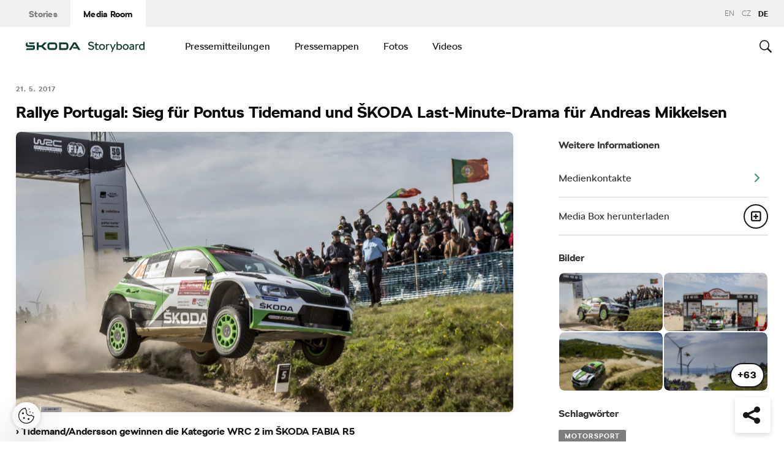

--- FILE ---
content_type: text/html; charset=UTF-8
request_url: https://www.skoda-storyboard.com/de/pressemitteilungen-archive/rallye-portugal-sieg-fur-pontus-tidemand-und-skoda-last-minute-drama-fur-andreas-mikkelsen/
body_size: 31921
content:
<!doctype html>
<html lang="de-DE">
    <head>
    <meta charset="UTF-8">
    <meta http-equiv="x-ua-compatible" content="ie=edge">
    <meta name="viewport" content="width=device-width, initial-scale=1">
    <meta name='robots' content='index, follow, max-image-preview:large, max-snippet:-1, max-video-preview:-1' />
	<style>img:is([sizes="auto" i], [sizes^="auto," i]) { contain-intrinsic-size: 3000px 1500px }</style>
	<meta name='legal-entity-id' content='107' />
<script type='text/javascript' src='https://cross.skoda-auto.com/sdrive/endpoint.js?=v3'></script>
<script type='text/javascript' src='https://sdrive.azureedge.net/sdrive/zero-tracking.js'></script>
<link rel="alternate" href="https://www.skoda-storyboard.com/cs/tiskove-zpravy-archiv/portugalska-rally-vitezstvi-pro-pontuse-tidemanda-drama-v-posledni-minute-pro-andrease-mikkelsena/" hreflang="cs" />
<link rel="alternate" href="https://www.skoda-storyboard.com/en/press-releases/rally-portugal-victory-pontus-tidemand-skoda-last-minute-drama-andreas-mikkelsen/" hreflang="en" />
<link rel="alternate" href="https://www.skoda-storyboard.com/de/pressemitteilungen-archive/rallye-portugal-sieg-fur-pontus-tidemand-und-skoda-last-minute-drama-fur-andreas-mikkelsen/" hreflang="de" />

	<!-- This site is optimized with the Yoast SEO plugin v26.5 - https://yoast.com/wordpress/plugins/seo/ -->
	<title>Rallye Portugal: Sieg für Pontus Tidemand und ŠKODA Last-Minute-Drama für Andreas Mikkelsen - Škoda Storyboard</title>
	<meta name="description" content="Matosinhos/Portugal, 21. Mai 2017 – Wechselbad der Gefühle für das Team von ŠKODA Motorsport bei der Rallye Portugal: Andreas Mikkelsen/Anders Jæger-Synnevaag (NOR/NOR) dominierten den sechsten WM-Lauf des Jahres 2017 im ŠKODA FABIA R5 bis zur allerletzten Wertungsprüfung. Auf den finalen Kilometern der Fafe Power-Stage mussten die beiden jedoch nach einem Treffer gegen einen Stein ihren ŠKODA abstellen. Ihre Teamkollegen Pontus Tidemand/Jonas Andersson (SWE/SWE) übernahmen die Führung, fuhren mit einer überzeugenden Leistung zu ihrem vierten Saisonsieg und konnten ihre Führung in der Rallye Weltmeisterschaft (WRC 2) kräftig ausbauen." />
	<link rel="canonical" href="https://www.skoda-storyboard.com/de/pressemitteilungen-archive/rallye-portugal-sieg-fur-pontus-tidemand-und-skoda-last-minute-drama-fur-andreas-mikkelsen/" />
	<meta property="og:locale" content="de_DE" />
	<meta property="og:locale:alternate" content="cs_CZ" />
	<meta property="og:locale:alternate" content="en_GB" />
	<meta property="og:type" content="article" />
	<meta property="og:title" content="Rallye Portugal: Sieg für Pontus Tidemand und ŠKODA Last-Minute-Drama für Andreas Mikkelsen - Škoda Storyboard" />
	<meta property="og:description" content="Matosinhos/Portugal, 21. Mai 2017 – Wechselbad der Gefühle für das Team von ŠKODA Motorsport bei der Rallye Portugal: Andreas Mikkelsen/Anders Jæger-Synnevaag (NOR/NOR) dominierten den sechsten WM-Lauf des Jahres 2017 im ŠKODA FABIA R5 bis zur allerletzten Wertungsprüfung. Auf den finalen Kilometern der Fafe Power-Stage mussten die beiden jedoch nach einem Treffer gegen einen Stein ihren ŠKODA abstellen. Ihre Teamkollegen Pontus Tidemand/Jonas Andersson (SWE/SWE) übernahmen die Führung, fuhren mit einer überzeugenden Leistung zu ihrem vierten Saisonsieg und konnten ihre Führung in der Rallye Weltmeisterschaft (WRC 2) kräftig ausbauen." />
	<meta property="og:url" content="https://www.skoda-storyboard.com/de/pressemitteilungen-archive/rallye-portugal-sieg-fur-pontus-tidemand-und-skoda-last-minute-drama-fur-andreas-mikkelsen/" />
	<meta property="og:site_name" content="Škoda Storyboard" />
	<meta property="article:modified_time" content="2018-03-05T15:00:11+00:00" />
	<meta property="og:image" content="https://cdn.skoda-storyboard.com/2017/05/SP_7708-1440x948.jpg" />
	<meta property="og:image:width" content="1440" />
	<meta property="og:image:height" content="948" />
	<meta property="og:image:type" content="image/jpeg" />
	<meta name="twitter:card" content="summary_large_image" />
	<script type="application/ld+json" class="yoast-schema-graph">{"@context":"https://schema.org","@graph":[{"@type":"WebPage","@id":"https://www.skoda-storyboard.com/de/pressemitteilungen-archive/rallye-portugal-sieg-fur-pontus-tidemand-und-skoda-last-minute-drama-fur-andreas-mikkelsen/","url":"https://www.skoda-storyboard.com/de/pressemitteilungen-archive/rallye-portugal-sieg-fur-pontus-tidemand-und-skoda-last-minute-drama-fur-andreas-mikkelsen/","name":"Rallye Portugal: Sieg für Pontus Tidemand und ŠKODA Last-Minute-Drama für Andreas Mikkelsen - Škoda Storyboard","isPartOf":{"@id":"https://www.skoda-storyboard.com/de/#website"},"primaryImageOfPage":{"@id":"https://www.skoda-storyboard.com/de/pressemitteilungen-archive/rallye-portugal-sieg-fur-pontus-tidemand-und-skoda-last-minute-drama-fur-andreas-mikkelsen/#primaryimage"},"image":{"@id":"https://www.skoda-storyboard.com/de/pressemitteilungen-archive/rallye-portugal-sieg-fur-pontus-tidemand-und-skoda-last-minute-drama-fur-andreas-mikkelsen/#primaryimage"},"thumbnailUrl":"https://cdn.skoda-storyboard.com/2017/05/SP_7708.jpg","datePublished":"2017-05-21T17:29:48+00:00","dateModified":"2018-03-05T15:00:11+00:00","description":"Matosinhos/Portugal, 21. Mai 2017 – Wechselbad der Gefühle für das Team von ŠKODA Motorsport bei der Rallye Portugal: Andreas Mikkelsen/Anders Jæger-Synnevaag (NOR/NOR) dominierten den sechsten WM-Lauf des Jahres 2017 im ŠKODA FABIA R5 bis zur allerletzten Wertungsprüfung. Auf den finalen Kilometern der Fafe Power-Stage mussten die beiden jedoch nach einem Treffer gegen einen Stein ihren ŠKODA abstellen. Ihre Teamkollegen Pontus Tidemand/Jonas Andersson (SWE/SWE) übernahmen die Führung, fuhren mit einer überzeugenden Leistung zu ihrem vierten Saisonsieg und konnten ihre Führung in der Rallye Weltmeisterschaft (WRC 2) kräftig ausbauen.","breadcrumb":{"@id":"https://www.skoda-storyboard.com/de/pressemitteilungen-archive/rallye-portugal-sieg-fur-pontus-tidemand-und-skoda-last-minute-drama-fur-andreas-mikkelsen/#breadcrumb"},"inLanguage":"de-DE","potentialAction":[{"@type":"ReadAction","target":["https://www.skoda-storyboard.com/de/pressemitteilungen-archive/rallye-portugal-sieg-fur-pontus-tidemand-und-skoda-last-minute-drama-fur-andreas-mikkelsen/"]}]},{"@type":"ImageObject","inLanguage":"de-DE","@id":"https://www.skoda-storyboard.com/de/pressemitteilungen-archive/rallye-portugal-sieg-fur-pontus-tidemand-und-skoda-last-minute-drama-fur-andreas-mikkelsen/#primaryimage","url":"https://cdn.skoda-storyboard.com/2017/05/SP_7708.jpg","contentUrl":"https://cdn.skoda-storyboard.com/2017/05/SP_7708.jpg","width":2951,"height":1942,"caption":"Vodafone Rally de Portugal 2017, (PRT), WRC 2, Pontus Tidemand/Jonas Andersson (SWE/SWE)"},{"@type":"BreadcrumbList","@id":"https://www.skoda-storyboard.com/de/pressemitteilungen-archive/rallye-portugal-sieg-fur-pontus-tidemand-und-skoda-last-minute-drama-fur-andreas-mikkelsen/#breadcrumb","itemListElement":[{"@type":"ListItem","position":1,"name":"Home","item":"https://www.skoda-storyboard.com/de/"},{"@type":"ListItem","position":2,"name":"Vesti","item":"https://www.skoda-storyboard.com/de/pressemitteilungen-archive/"},{"@type":"ListItem","position":3,"name":"Rallye Portugal: Sieg für Pontus Tidemand und ŠKODA Last-Minute-Drama für Andreas Mikkelsen"}]},{"@type":"WebSite","@id":"https://www.skoda-storyboard.com/de/#website","url":"https://www.skoda-storyboard.com/de/","name":"Škoda Storyboard","description":"","potentialAction":[{"@type":"SearchAction","target":{"@type":"EntryPoint","urlTemplate":"https://www.skoda-storyboard.com/de/?s={search_term_string}"},"query-input":{"@type":"PropertyValueSpecification","valueRequired":true,"valueName":"search_term_string"}}],"inLanguage":"de-DE"}]}</script>
	<!-- / Yoast SEO plugin. -->


<link rel='stylesheet' id='wp-block-library-css' href='https://www.skoda-storyboard.com/wp/wp-includes/css/dist/block-library/style.min.css?ver=6.8.3' type='text/css' media='all' />
<style id='classic-theme-styles-inline-css' type='text/css'>
/*! This file is auto-generated */
.wp-block-button__link{color:#fff;background-color:#32373c;border-radius:9999px;box-shadow:none;text-decoration:none;padding:calc(.667em + 2px) calc(1.333em + 2px);font-size:1.125em}.wp-block-file__button{background:#32373c;color:#fff;text-decoration:none}
</style>
<style id='global-styles-inline-css' type='text/css'>
:root{--wp--preset--aspect-ratio--square: 1;--wp--preset--aspect-ratio--4-3: 4/3;--wp--preset--aspect-ratio--3-4: 3/4;--wp--preset--aspect-ratio--3-2: 3/2;--wp--preset--aspect-ratio--2-3: 2/3;--wp--preset--aspect-ratio--16-9: 16/9;--wp--preset--aspect-ratio--9-16: 9/16;--wp--preset--color--black: #000000;--wp--preset--color--cyan-bluish-gray: #abb8c3;--wp--preset--color--white: #ffffff;--wp--preset--color--pale-pink: #f78da7;--wp--preset--color--vivid-red: #cf2e2e;--wp--preset--color--luminous-vivid-orange: #ff6900;--wp--preset--color--luminous-vivid-amber: #fcb900;--wp--preset--color--light-green-cyan: #7bdcb5;--wp--preset--color--vivid-green-cyan: #00d084;--wp--preset--color--pale-cyan-blue: #8ed1fc;--wp--preset--color--vivid-cyan-blue: #0693e3;--wp--preset--color--vivid-purple: #9b51e0;--wp--preset--gradient--vivid-cyan-blue-to-vivid-purple: linear-gradient(135deg,rgba(6,147,227,1) 0%,rgb(155,81,224) 100%);--wp--preset--gradient--light-green-cyan-to-vivid-green-cyan: linear-gradient(135deg,rgb(122,220,180) 0%,rgb(0,208,130) 100%);--wp--preset--gradient--luminous-vivid-amber-to-luminous-vivid-orange: linear-gradient(135deg,rgba(252,185,0,1) 0%,rgba(255,105,0,1) 100%);--wp--preset--gradient--luminous-vivid-orange-to-vivid-red: linear-gradient(135deg,rgba(255,105,0,1) 0%,rgb(207,46,46) 100%);--wp--preset--gradient--very-light-gray-to-cyan-bluish-gray: linear-gradient(135deg,rgb(238,238,238) 0%,rgb(169,184,195) 100%);--wp--preset--gradient--cool-to-warm-spectrum: linear-gradient(135deg,rgb(74,234,220) 0%,rgb(151,120,209) 20%,rgb(207,42,186) 40%,rgb(238,44,130) 60%,rgb(251,105,98) 80%,rgb(254,248,76) 100%);--wp--preset--gradient--blush-light-purple: linear-gradient(135deg,rgb(255,206,236) 0%,rgb(152,150,240) 100%);--wp--preset--gradient--blush-bordeaux: linear-gradient(135deg,rgb(254,205,165) 0%,rgb(254,45,45) 50%,rgb(107,0,62) 100%);--wp--preset--gradient--luminous-dusk: linear-gradient(135deg,rgb(255,203,112) 0%,rgb(199,81,192) 50%,rgb(65,88,208) 100%);--wp--preset--gradient--pale-ocean: linear-gradient(135deg,rgb(255,245,203) 0%,rgb(182,227,212) 50%,rgb(51,167,181) 100%);--wp--preset--gradient--electric-grass: linear-gradient(135deg,rgb(202,248,128) 0%,rgb(113,206,126) 100%);--wp--preset--gradient--midnight: linear-gradient(135deg,rgb(2,3,129) 0%,rgb(40,116,252) 100%);--wp--preset--font-size--small: 13px;--wp--preset--font-size--medium: 20px;--wp--preset--font-size--large: 36px;--wp--preset--font-size--x-large: 42px;--wp--preset--spacing--20: 0.44rem;--wp--preset--spacing--30: 0.67rem;--wp--preset--spacing--40: 1rem;--wp--preset--spacing--50: 1.5rem;--wp--preset--spacing--60: 2.25rem;--wp--preset--spacing--70: 3.38rem;--wp--preset--spacing--80: 5.06rem;--wp--preset--shadow--natural: 6px 6px 9px rgba(0, 0, 0, 0.2);--wp--preset--shadow--deep: 12px 12px 50px rgba(0, 0, 0, 0.4);--wp--preset--shadow--sharp: 6px 6px 0px rgba(0, 0, 0, 0.2);--wp--preset--shadow--outlined: 6px 6px 0px -3px rgba(255, 255, 255, 1), 6px 6px rgba(0, 0, 0, 1);--wp--preset--shadow--crisp: 6px 6px 0px rgba(0, 0, 0, 1);}:where(.is-layout-flex){gap: 0.5em;}:where(.is-layout-grid){gap: 0.5em;}body .is-layout-flex{display: flex;}.is-layout-flex{flex-wrap: wrap;align-items: center;}.is-layout-flex > :is(*, div){margin: 0;}body .is-layout-grid{display: grid;}.is-layout-grid > :is(*, div){margin: 0;}:where(.wp-block-columns.is-layout-flex){gap: 2em;}:where(.wp-block-columns.is-layout-grid){gap: 2em;}:where(.wp-block-post-template.is-layout-flex){gap: 1.25em;}:where(.wp-block-post-template.is-layout-grid){gap: 1.25em;}.has-black-color{color: var(--wp--preset--color--black) !important;}.has-cyan-bluish-gray-color{color: var(--wp--preset--color--cyan-bluish-gray) !important;}.has-white-color{color: var(--wp--preset--color--white) !important;}.has-pale-pink-color{color: var(--wp--preset--color--pale-pink) !important;}.has-vivid-red-color{color: var(--wp--preset--color--vivid-red) !important;}.has-luminous-vivid-orange-color{color: var(--wp--preset--color--luminous-vivid-orange) !important;}.has-luminous-vivid-amber-color{color: var(--wp--preset--color--luminous-vivid-amber) !important;}.has-light-green-cyan-color{color: var(--wp--preset--color--light-green-cyan) !important;}.has-vivid-green-cyan-color{color: var(--wp--preset--color--vivid-green-cyan) !important;}.has-pale-cyan-blue-color{color: var(--wp--preset--color--pale-cyan-blue) !important;}.has-vivid-cyan-blue-color{color: var(--wp--preset--color--vivid-cyan-blue) !important;}.has-vivid-purple-color{color: var(--wp--preset--color--vivid-purple) !important;}.has-black-background-color{background-color: var(--wp--preset--color--black) !important;}.has-cyan-bluish-gray-background-color{background-color: var(--wp--preset--color--cyan-bluish-gray) !important;}.has-white-background-color{background-color: var(--wp--preset--color--white) !important;}.has-pale-pink-background-color{background-color: var(--wp--preset--color--pale-pink) !important;}.has-vivid-red-background-color{background-color: var(--wp--preset--color--vivid-red) !important;}.has-luminous-vivid-orange-background-color{background-color: var(--wp--preset--color--luminous-vivid-orange) !important;}.has-luminous-vivid-amber-background-color{background-color: var(--wp--preset--color--luminous-vivid-amber) !important;}.has-light-green-cyan-background-color{background-color: var(--wp--preset--color--light-green-cyan) !important;}.has-vivid-green-cyan-background-color{background-color: var(--wp--preset--color--vivid-green-cyan) !important;}.has-pale-cyan-blue-background-color{background-color: var(--wp--preset--color--pale-cyan-blue) !important;}.has-vivid-cyan-blue-background-color{background-color: var(--wp--preset--color--vivid-cyan-blue) !important;}.has-vivid-purple-background-color{background-color: var(--wp--preset--color--vivid-purple) !important;}.has-black-border-color{border-color: var(--wp--preset--color--black) !important;}.has-cyan-bluish-gray-border-color{border-color: var(--wp--preset--color--cyan-bluish-gray) !important;}.has-white-border-color{border-color: var(--wp--preset--color--white) !important;}.has-pale-pink-border-color{border-color: var(--wp--preset--color--pale-pink) !important;}.has-vivid-red-border-color{border-color: var(--wp--preset--color--vivid-red) !important;}.has-luminous-vivid-orange-border-color{border-color: var(--wp--preset--color--luminous-vivid-orange) !important;}.has-luminous-vivid-amber-border-color{border-color: var(--wp--preset--color--luminous-vivid-amber) !important;}.has-light-green-cyan-border-color{border-color: var(--wp--preset--color--light-green-cyan) !important;}.has-vivid-green-cyan-border-color{border-color: var(--wp--preset--color--vivid-green-cyan) !important;}.has-pale-cyan-blue-border-color{border-color: var(--wp--preset--color--pale-cyan-blue) !important;}.has-vivid-cyan-blue-border-color{border-color: var(--wp--preset--color--vivid-cyan-blue) !important;}.has-vivid-purple-border-color{border-color: var(--wp--preset--color--vivid-purple) !important;}.has-vivid-cyan-blue-to-vivid-purple-gradient-background{background: var(--wp--preset--gradient--vivid-cyan-blue-to-vivid-purple) !important;}.has-light-green-cyan-to-vivid-green-cyan-gradient-background{background: var(--wp--preset--gradient--light-green-cyan-to-vivid-green-cyan) !important;}.has-luminous-vivid-amber-to-luminous-vivid-orange-gradient-background{background: var(--wp--preset--gradient--luminous-vivid-amber-to-luminous-vivid-orange) !important;}.has-luminous-vivid-orange-to-vivid-red-gradient-background{background: var(--wp--preset--gradient--luminous-vivid-orange-to-vivid-red) !important;}.has-very-light-gray-to-cyan-bluish-gray-gradient-background{background: var(--wp--preset--gradient--very-light-gray-to-cyan-bluish-gray) !important;}.has-cool-to-warm-spectrum-gradient-background{background: var(--wp--preset--gradient--cool-to-warm-spectrum) !important;}.has-blush-light-purple-gradient-background{background: var(--wp--preset--gradient--blush-light-purple) !important;}.has-blush-bordeaux-gradient-background{background: var(--wp--preset--gradient--blush-bordeaux) !important;}.has-luminous-dusk-gradient-background{background: var(--wp--preset--gradient--luminous-dusk) !important;}.has-pale-ocean-gradient-background{background: var(--wp--preset--gradient--pale-ocean) !important;}.has-electric-grass-gradient-background{background: var(--wp--preset--gradient--electric-grass) !important;}.has-midnight-gradient-background{background: var(--wp--preset--gradient--midnight) !important;}.has-small-font-size{font-size: var(--wp--preset--font-size--small) !important;}.has-medium-font-size{font-size: var(--wp--preset--font-size--medium) !important;}.has-large-font-size{font-size: var(--wp--preset--font-size--large) !important;}.has-x-large-font-size{font-size: var(--wp--preset--font-size--x-large) !important;}
:where(.wp-block-post-template.is-layout-flex){gap: 1.25em;}:where(.wp-block-post-template.is-layout-grid){gap: 1.25em;}
:where(.wp-block-columns.is-layout-flex){gap: 2em;}:where(.wp-block-columns.is-layout-grid){gap: 2em;}
:root :where(.wp-block-pullquote){font-size: 1.5em;line-height: 1.6;}
</style>
<link rel='stylesheet' id='skodastoryboard/print-css' href='https://cdn.skoda-storyboard.com/dist/25.12.3/skoda-bnr-web/dist/styles/print-0c5f5be34d.css' type='text/css' media='only print' />
<link rel='stylesheet' id='skodastoryboard/media-room-css' href='https://cdn.skoda-storyboard.com/dist/25.12.3/skoda-bnr-web/dist/styles/media-room-515d2d102b.css?ver=1.0' type='text/css' media='all' />
<link rel='stylesheet' id='lite-css-css' href='https://cdn.skoda-storyboard.com/dist/25.12.3/skoda-bnr-web/dist/styles/lite-a29e15a27f.css?ver=6.8.3' type='text/css' media='all' />
<link rel='stylesheet' id='ys_wp_plugin_skoda_banner_assets_publicassets_public_css-css' href='https://www.skoda-storyboard.com/app/mu-plugins/skoda-banner/assets/dist/792cbf343d6c8bcd69ab.css?ver=6.8.3' type='text/css' media='all' />
<script type="text/javascript" id="ys_wp_plugin_skoda_analytics_assets_publicassets_js-js-extra">
/* <![CDATA[ */
var ys_wp_plugin_skoda_analytics_assets_publicassets_js = {"debug":"","page":{"id":32348,"name":"Rallye Portugal: Sieg f\u00fcr Pontus Tidemand und \u0160KODA Last-Minute-Drama f\u00fcr Andreas Mikkelsen - \u0160koda Storyboard","language":"de-de","type":"Nachrichten","section":"Media Room","labels":{"categories":["Pressemitteilungen"],"subcategories":["Lifestyle>Motorsport"]}},"importerBid":"107"};
/* ]]> */
</script>
<script type="text/javascript" src="https://www.skoda-storyboard.com/app/mu-plugins/skoda-analytics/assets/dist/94ba0d271c87e943b9ff.js?ver=6.8.3" id="ys_wp_plugin_skoda_analytics_assets_publicassets_js-js"></script>
<script type="text/javascript" id="jquery-core-js-extra">
/* <![CDATA[ */
var mailguide = {"rest":{"create":"https:\/\/www.skoda-storyboard.com\/wp-json\/newsletter\/v1\/subscriber\/create","save":"https:\/\/www.skoda-storyboard.com\/wp-json\/newsletter\/v1\/subscription\/save","extend":"https:\/\/www.skoda-storyboard.com\/wp-json\/newsletter\/v1\/subscription\/extend","login":"https:\/\/www.skoda-storyboard.com\/wp-json\/newsletter\/v1\/subscriber\/login","logout":"https:\/\/www.skoda-storyboard.com\/wp-json\/newsletter\/v1\/subscriber\/logout"}};
var mediaroom = {"video_not_available":"Die Wiedergabefunktion ist f\u00fcr dieses Video nicht verf\u00fcgbar. Bitte laden Sie das Video herunter, um es abzuspielen."};
var ys = {"admin_url":"https:\/\/www.skoda-storyboard.com\/wp\/wp-admin\/admin.php","ajax_url":"https:\/\/www.skoda-storyboard.com\/wp\/wp-admin\/admin-ajax.php","site_path":"","current_lang":{"locale":"de_DE","slug":"de"},"skoda-embed-share":{"close":"Close","copy":"Copy"},"skoda_banner_tag":{"tags":[],"api":{"banners":"https:\/\/www.skoda-storyboard.com\/wp-json\/skoda-banners\/v1\/list\/de"},"lang":"de"},"skodaBanner":{"debug":false,"delayBetweenLightbox":600,"disabled":false,"popupClass":"sa-bnr-over","positionClass":"sa-bnr-position","sidebarClass":"sa-bnr-side","widgetClass":"sa-bnr-widget","pageTag":[],"siteId":1,"triggerExpiration":30,"wrapperClass":"sa-bnr-wrapper","pageOverride":{"popupBanners":[],"positionalBanners":[],"sidebarBanners":[]}},"media_cart_download_dialog":{"heading":"Vorbereitung eines Pakets kann einige Minuten dauern.","checkbox":"Informieren Sie mich per E-Mail, wenn das Paket vorbereitet ist.","placeholder":"Ihre E-Mail-Adresse","btn_proceed":"Starten","btn_download_latest":"Aktuellste Version herunterladen","btn_close":"Schlie\u00dfen","error_empty":"Please fill out the email address field","error_invalid":"Die angegebene E-Mail-Adresse ist ung\u00fcltig"},"media_cart_cookie_name":"skoda_media_cart_items_de","media_cart_history_cookie_name":"skoda_media_cart_history_de","media_cart_has_history_url":"https:\/\/www.skoda-storyboard.com\/wp-json\/media-cart\/v1\/history","media_cart_actions_fetch_url":"https:\/\/www.skoda-storyboard.com\/wp-json\/media-cart\/v1\/actions","skodapedia_api":{"rest_url":"https:\/\/www.skoda-storyboard.com\/wp-json\/skodapedia\/v1\/term","archive_url":"https:\/\/www.skoda-storyboard.com\/de\/skodapedia\/","filter_context":"f"},"skodapedia_translations":{"term_teaser_button":"Mehr erfahren"},"speeches_api":{"rest_url":"https:\/\/www.skoda-storyboard.com\/wp-json\/speeches\/v1\/speech","error_msg":"No data found"},"post_types":{"post":{"label":"Artikel"},"page":{"label":"Pages"},"attachment":{"label":"Medien"},"skodapedia":{"label":"\u0160kodapedia"},"press_release":{"label":"Nachrichten"},"skoda-banner":{"label":"\u0160koda Banners"},"press_kit":{"label":"Pressemappen"},"skoda_series":{"label":"Reihen"},"skoda_model":{"label":"Modelle"}},"text_back":"Zur\u00fcck","text_search_for":"Suche nach \"%s\"","copied_to_clipboard":"In Zwischenablage kopiert"};
/* ]]> */
</script>
<script type="text/javascript" src="https://www.skoda-storyboard.com/wp/wp-includes/js/jquery/jquery.min.js?ver=3.7.1" id="jquery-core-js"></script>
<script type="text/javascript" src="https://www.skoda-storyboard.com/wp/wp-includes/js/jquery/jquery-migrate.min.js?ver=3.4.1" id="jquery-migrate-js"></script>
<script type="text/javascript" id="ys_ajax_loader-js-extra">
/* <![CDATA[ */
var ys_ajax_loader = {"nonce":"328f21a187"};
/* ]]> */
</script>
<script type="text/javascript" src="https://www.skoda-storyboard.com/app/mu-plugins/ys-ajax-loader/js/module.min.js?ver=6.8.3" id="ys_ajax_loader-js"></script>
<script type="text/javascript" id="ys-wp-data-store-js-extra">
/* <![CDATA[ */
var dataStore = {"storageCookieName":"b3740f9bcbfc72e2347042b58109669f","permissionsEndpoint":"https:\/\/www.skoda-storyboard.com\/wp-json\/data-store\/v1\/permission","permissions":{"prefs":{"id":"9a63f1cb0aa0eb433079a6d7357ebc13","status":true,"version":1},"analyze":{"id":"9d6d8d1cca400cfbdab9adf46c7915a5","status":false,"version":1},"social":{"id":"e131b00c133e4cfa2e430c912f957f37","status":false,"version":1},"internal":{"id":"73eb13aa0341ec2a2c85f7f4c6d25392","status":true,"version":1}},"gtm":"GTM-M5GMBWF","hotjar":null,"hideManually":"","loadAnalyticsImmediately":"1"};
/* ]]> */
</script>
<script type="text/javascript" src="https://www.skoda-storyboard.com/app/mu-plugins/data-store/js/dist/783a0f305479b16382a5.js?ver=6.8.3" id="ys-wp-data-store-js"></script>
<script type="text/javascript" src="https://www.skoda-storyboard.com/app/mu-plugins/polylang-proxy-cache/assets/dist/3e93296fd6555aa31ca3.js?ver=6.8.3" id="ys_wp_plugin_polylang_proxycache_publicassets_public_js-js"></script>
<link rel="icon" href="https://cdn.skoda-storyboard.com/2023/01/Skoda_Picturemark_RGB_Electric_Green-small_6e902719-150x150.png" sizes="32x32" />
<link rel="icon" href="https://cdn.skoda-storyboard.com/2023/01/Skoda_Picturemark_RGB_Electric_Green-small_6e902719.png" sizes="192x192" />
<link rel="apple-touch-icon" href="https://cdn.skoda-storyboard.com/2023/01/Skoda_Picturemark_RGB_Electric_Green-small_6e902719.png" />
<meta name="msapplication-TileImage" content="https://cdn.skoda-storyboard.com/2023/01/Skoda_Picturemark_RGB_Electric_Green-small_6e902719.png" />
		<style type="text/css" id="wp-custom-css">
			@media (min-width: 1080px) {
    .header .topnav .menu {
        padding-right: 3rem;
    }
}

img:is([sizes="auto" i], [sizes^="auto," i]) {
    contain-intrinsic-size: initial !important;
}

.search-results-item:has( .type-attachment .entry-title > a[href=""] ) {
    display: none;
}

.search-filter li:has([value*="citigoe"]) {
	display: none;
}

html[lang="en-GB"] .filter-labels span[data-filter-name="motorsport"] {
    display: none;
}

html[lang="en-GB"] .filter-labels span[data-filter-name="equipment"] {
    display: none;
}

html[lang="cs-CZ"] .filter-labels span[data-filter-name="motorsport"] {
    display: none;
}

html[lang="cs-CZ"] .filter-labels span[data-filter-name="equipment"] {
    display: none;
}		</style>
		    <link rel="apple-touch-icon" sizes="180x180" href="https://www.skoda-storyboard.com/app/themes/skoda-bnr-web/favicons/apple-touch-icon.png?v=1">
<link rel="shortcut icon" href="https://www.skoda-storyboard.com/app/themes/skoda-bnr-web/favicons/favicon.ico?v=1">
<link rel="icon" type="image/png" href="https://www.skoda-storyboard.com/app/themes/skoda-bnr-web/favicons/favicon-16x16.png?v=1" sizes="16x16">
<link rel="icon" type="image/png" href="https://www.skoda-storyboard.com/app/themes/skoda-bnr-web/favicons/favicon-32x32.png?v=1" sizes="32x32">
<link rel="icon" type="image/png" href="https://www.skoda-storyboard.com/app/themes/skoda-bnr-web/favicons/android-chrome-192x192.png?v=1" sizes="192x192">
<link rel="icon" type="image/png" href="https://www.skoda-storyboard.com/app/themes/skoda-bnr-web/favicons/android-chrome-512x512.png?v=1" sizes="512x512">
<link rel="manifest" href="https://www.skoda-storyboard.com/app/themes/skoda-bnr-web/favicons/manifest.json?v=1">
<link rel="icon" type="image/x-icon" href="https://www.skoda-storyboard.com/app/themes/skoda-bnr-web/favicons/favicon.ico?v=1">
<meta name="apple-mobile-web-app-title" content="ŠKODA Storyboard">
<meta name="application-name" content="ŠKODA Storyboard">
<meta name="msapplication-TileColor" content="#0e3a2f">
<meta name="msapplication-TileImage" content="https://www.skoda-storyboard.com/app/themes/skoda-bnr-web/favicons/mstile-144x144.png?v=1">
<meta name="msapplication-config" content="https://www.skoda-storyboard.com/app/themes/skoda-bnr-web/favicons/browserconfig.xml?v=1">
<meta name="theme-color" content="#0e3a2f">
            <script type="text/javascript">window.pll_active_lang = 'de';</script>
    </head>
    <body class="wp-singular press_release-template-default single single-press_release postid-32348 wp-theme-skoda-bnr-web media-room lang-de rallye-portugal-sieg-fur-pontus-tidemand-und-skoda-last-minute-drama-fur-andreas-mikkelsen">
                <div class="skoda-anniversary-background"></div>    <script>
        (function (doc) {
          var scripts = doc.getElementsByTagName('script');
          var script = scripts[scripts.length - 1];
          var xhr = new XMLHttpRequest();
          xhr.onload = function () {
            var div = doc.createElement('div');
            div.innerHTML = this.responseText;
            div.style.height = '0';
            div.style.width = '0';
            div.style.absolute = 'absolute';
            div.style.visibility = 'hidden';
            script.parentNode.insertBefore(div, script)
          };
          xhr.open('get', 'https://cdn.skoda-storyboard.com/dist/25.12.3/skoda-bnr-web/dist/images/icons/svgstore-576ec033b5.svg', true);
          xhr.send();
        })(document);
    </script>
    
<header class="header">
    <div class="topbar">
        <div class="container">
            <ul class="section-nav">
                <li><a href="https://www.skoda-storyboard.com/de/">Stories</a></li>
                <li class="active"><a href="https://www.skoda-storyboard.com/de/media-room/">Media Room</a></li>
                            </ul>
            <div class="right-section">
                                <div class="lang-links">
                <a href="https://www.skoda-storyboard.com/en/press-releases/rally-portugal-victory-pontus-tidemand-skoda-last-minute-drama-andreas-mikkelsen/">en</a>
                        <a href="https://www.skoda-storyboard.com/cs/tiskove-zpravy-archiv/portugalska-rally-vitezstvi-pro-pontuse-tidemanda-drama-v-posledni-minute-pro-andrease-mikkelsena/">CZ</a>
                        <span>de</span>
            </div>
            </div>
        </div>
    </div>
    <div class="container">
        <div class="brand">
            <a class="logo" href="https://www.skoda-storyboard.com/de/media-room/" title="Media Room">
                <svg xmlns="http://www.w3.org/2000/svg" viewBox="0 0 255.19 23.1"><g fill="#0e3a2f"><path d="M106.93 1.69h-4.57l-9.69 16.56h4.58z"/><path d="M103.11 1.69l4.64-.05h-.92l.94.05 9.68 16.56h-4.69z"/><path d="M111.01 11.94h-10.18l2 3.46h8.78z"/><path d="M85.88 1.69H71.71v16.53h14.13a5.8 5.8 0 005.74-5.79V8.2c0-5.32-4.06-6.51-5.7-6.51zm1.74 10.66a2 2 0 01-.56 1.35 1.92 1.92 0 01-1.33.6h-10V5.74h9.84a2 2 0 012 2.07zM65.84 3.46a5.85 5.85 0 00-4.14-1.73h-9.31a5.84 5.84 0 00-4.18 1.74 6 6 0 00-1.72 4.21v4.67a6 6 0 001.72 4.16 5.8 5.8 0 004.14 1.74h9.31a5.78 5.78 0 004.14-1.74 6 6 0 001.76-4.16V7.68a6.13 6.13 0 00-.45-2.28 5.83 5.83 0 00-1.27-1.94zm-2.24 8.89a1.92 1.92 0 01-.56 1.36 1.87 1.87 0 01-1.35.57h-9.3a1.86 1.86 0 01-1.34-.57 1.92 1.92 0 01-.56-1.36V7.68a2.07 2.07 0 01.14-.74 1.93 1.93 0 01.42-.63 2 2 0 01.61-.42 2.06 2.06 0 01.73-.14h9.31a2 2 0 01.73.14 2.19 2.19 0 01.62.42 1.76 1.76 0 01.41.63 1.88 1.88 0 01.15.74v4.67zM27.71 8.02h6l6.21-6.29h5.55l-8.17 8.29 8.06 8.18h-5.59l-6.1-6.18h-6v6.18h-4.08V1.73h4.12z" fill-rule="evenodd"/><path d="M8.34 5.24h9l2.17-3.51H6.21z"/><path d="M19.29 9.48a3.11 3.11 0 00-.65-.84 3.55 3.55 0 00-2.43-.81H3.88v-6.1h-.12a3.91 3.91 0 00-2.4.88A3.39 3.39 0 00.11 5.35v2.79c0 1.5 1.38 3.61 4.46 3.61h11v2a.83.83 0 01-.85.8H2.26L0 18.25h16c1.53 0 3.52-1.38 3.52-3.16v-4.64a2.86 2.86 0 00-.23-.97z"/></g><path d="M136.55 17.35a7.28 7.28 0 01-2.84-2.35l2.18-1.38a4.9 4.9 0 001.94 1.6 6.34 6.34 0 002.81.6 4.38 4.38 0 002.71-.69 2.27 2.27 0 00.89-1.91 2.16 2.16 0 00-.8-1.75 6.41 6.41 0 00-2.5-1.05l-1.7-.4a8.44 8.44 0 01-3.61-1.71A4.09 4.09 0 01134.21 5a4.55 4.55 0 01.76-2.59 5.11 5.11 0 012.15-1.77 7.51 7.51 0 013.19-.64 8.75 8.75 0 013.59.75 6.13 6.13 0 012.61 2.08l-2.17 1.37a4.35 4.35 0 00-1.75-1.32 5.69 5.69 0 00-2.28-.48 4.07 4.07 0 00-2.51.68 2.18 2.18 0 00-.89 1.82 1.92 1.92 0 001 1.7 9.49 9.49 0 002.94 1.1l1.7.4a6.38 6.38 0 013.28 1.76 4.64 4.64 0 011.12 3.24 4.61 4.61 0 01-.8 2.68 5.21 5.21 0 01-2.26 1.78 8.22 8.22 0 01-3.34.64 9.11 9.11 0 01-4-.85zm20.39-.32a4.36 4.36 0 01-3 1.17 4.56 4.56 0 01-2.25-.52 3.71 3.71 0 01-1.48-1.33 3.52 3.52 0 01-.5-1.8v-6.9h-1.8v-2.1h2v-2.6l2.2-1.4h.1v4h4.5v2.1h-4.5v6.7a1.57 1.57 0 00.53 1.24 1.84 1.84 0 001.27.46 2.7 2.7 0 001.78-.7zm3.61.32a6 6 0 01-2.28-2.34 7 7 0 010-6.62 6.1 6.1 0 012.28-2.34 6.87 6.87 0 016.62 0 6 6 0 012.26 2.3 7.23 7.23 0 010 6.65 6 6 0 01-2.22 2.35 6.87 6.87 0 01-6.62 0zm5.24-2a3.69 3.69 0 001.36-1.51 4.59 4.59 0 00.49-2.14 4.65 4.65 0 00-.49-2.14 3.75 3.75 0 00-1.36-1.51 3.73 3.73 0 00-3.9 0 3.75 3.75 0 00-1.36 1.51 4.65 4.65 0 00-.49 2.14 4.59 4.59 0 00.49 2.14 3.69 3.69 0 001.36 1.51 3.73 3.73 0 003.9 0zm13.29-9.91a2.2 2.2 0 011 .59l-1 1.77a2.56 2.56 0 00-.65-.3 3.37 3.37 0 00-.83-.1 2.71 2.71 0 00-2.5 1.4v9.1h-2.5V5.5h1.8l.53 1.13a3.23 3.23 0 012.77-1.43 4.18 4.18 0 011.38.24zm11.76.06h2.6l-7.8 17.6h-2.3l2.6-5.85-5.2-11.75h2.6l3.8 9zm13.23.56a5.87 5.87 0 012.14 2.35 7.23 7.23 0 01.75 3.29 7.35 7.35 0 01-.72 3.26 5.7 5.7 0 01-2.16 2.39 6.25 6.25 0 01-3.34.87 4.82 4.82 0 01-3.35-1.32l-.55 1h-1.8V.35h2.5v6.4a3.67 3.67 0 011.41-1.11 4.81 4.81 0 012-.39 5.82 5.82 0 013.12.81zm-1.57 9.35a3.44 3.44 0 001.34-1.43 4.89 4.89 0 00.5-2.28 4.72 4.72 0 00-.5-2.22 3.61 3.61 0 00-1.37-1.47 3.79 3.79 0 00-1.93-.51 3.85 3.85 0 00-3 1.3v5.8a3.79 3.79 0 003.1 1.3 3.59 3.59 0 001.86-.49zm8.95 1.94a6 6 0 01-2.24-2.34 7 7 0 010-6.66 6.1 6.1 0 012.28-2.34 6.87 6.87 0 016.62 0 6 6 0 012.22 2.34 7.23 7.23 0 010 6.65 6 6 0 01-2.26 2.35 6.87 6.87 0 01-6.62 0zm5.24-2a3.69 3.69 0 001.36-1.51 4.59 4.59 0 00.49-2.14 4.65 4.65 0 00-.49-2.14 3.75 3.75 0 00-1.36-1.51 3.73 3.73 0 00-3.9 0 3.75 3.75 0 00-1.36 1.51 4.65 4.65 0 00-.49 2.14 4.59 4.59 0 00.49 2.14 3.69 3.69 0 001.36 1.51 3.73 3.73 0 003.9 0zm13.86-9.54a3.73 3.73 0 011.59 1.63 5.07 5.07 0 01.5 2.26v8.2h-1.7l-.73-1.37a4.42 4.42 0 01-1.65 1.23 4.92 4.92 0 01-2 .44 4.83 4.83 0 01-2-.42 3.33 3.33 0 01-1.43-1.27 3.67 3.67 0 01-.53-2 3.43 3.43 0 011.38-2.75 8.58 8.58 0 014.12-1.55l2.1-.32v-.08a2.34 2.34 0 00-.64-1.77 2.68 2.68 0 00-2-.63 4.42 4.42 0 00-3 1.2l-1.73-1.17a5.54 5.54 0 012.25-1.69 7.07 7.07 0 012.7-.54 5.76 5.76 0 012.77.6zm-1.9 9.8a4.73 4.73 0 001.49-1v-2.76l-1.5.25a11.46 11.46 0 00-2 .48 2.9 2.9 0 00-1.18.73 1.76 1.76 0 00-.41 1.19 1.35 1.35 0 00.49 1.06 1.84 1.84 0 001.31.44 4.33 4.33 0 001.8-.39zm13.56-10.17a2.2 2.2 0 011 .59l-1 1.77a2.56 2.56 0 00-.65-.3 3.37 3.37 0 00-.83-.1 2.71 2.71 0 00-2.5 1.4v9.1h-2.5V5.5h1.8l.53 1.13a3.23 3.23 0 012.77-1.43 4.18 4.18 0 011.38.24zm13-5.09v17.6h-1.8l-.65-1.22a3.61 3.61 0 01-1.45 1.12 4.83 4.83 0 01-2 .4 5.76 5.76 0 01-3.1-.9 5.83 5.83 0 01-2.13-2.35 7.53 7.53 0 010-6.55 5.72 5.72 0 012.13-2.37 6.28 6.28 0 013.36-.88 4.85 4.85 0 011.65.28 5 5 0 011.45.77V.35zm-2.5 14.3v-6a4.05 4.05 0 00-3-1.08 3.75 3.75 0 00-1.89.49 3.56 3.56 0 00-1.38 1.44 4.62 4.62 0 00-.53 2.27 4.79 4.79 0 00.5 2.23 3.54 3.54 0 001.36 1.35 3.73 3.73 0 001.92.51 3.81 3.81 0 003-1.26z" fill="#0e3a2f"/></svg>
            </a>
                    </div>
        <nav class="topnav">
            <ul id="primary_top_menu" class="menu"><li id="menu-item-95564" class="menu-item menu-item-type-post_type menu-item-object-page menu-item-95564"><a href="https://www.skoda-storyboard.com/de/pressemitteilungen/">Pressemitteilungen</a></li>
<li id="menu-item-95563" class="menu-item menu-item-type-post_type menu-item-object-page menu-item-95563"><a href="https://www.skoda-storyboard.com/de/pressemappen/">Pressemappen</a></li>
<li id="menu-item-95562" class="menu-item menu-item-type-post_type menu-item-object-page menu-item-95562"><a href="https://www.skoda-storyboard.com/de/fotos/">Fotos</a></li>
<li id="menu-item-95561" class="menu-item menu-item-type-post_type menu-item-object-page menu-item-95561"><a href="https://www.skoda-storyboard.com/de/videos/">Videos</a></li>
</ul>            <div class="search-bar ">
<div class="search-form-wrap">
    <form class="search-form" method="get" action="https://www.skoda-storyboard.com/de/suche/">
                <select class="search-type-select" name="search_type">
                            <option value=""  selected='selected'  data-url="https://www.skoda-storyboard.com/de/suche/">Alles</option>
                            <option value="post"  data-query-vars='{"post_type":"post","post_status":"publish"}' data-url="https://www.skoda-storyboard.com/de/suche/">Artikel</option>
                            <option value="press_release"  data-query-vars='{"post_type":"press_release","post_status":"publish"}' data-url="https://www.skoda-storyboard.com/de/pressemitteilungen/">Nachrichten</option>
                            <option value="press_kit"  data-query-vars='{"post_type":"press_kit","post_status":"publish","post_parent":0}' data-url="https://www.skoda-storyboard.com/de/pressemappen/">Pressemappen</option>
                            <option value="image"  data-query-vars='{"post_type":"attachment","post_mime_type":"image\/*","post_status":"inherit","posts_per_page":12}' data-url="https://www.skoda-storyboard.com/de/fotos/">Bilder</option>
                            <option value="video"  data-query-vars='{"post_type":"attachment","post_mime_type":"video\/*","post_status":"inherit","posts_per_page":12}' data-url="https://www.skoda-storyboard.com/de/videos/">Videos</option>
                    </select>
        <span class="icon icon-search"></span>
        <input type="search" name="filter[search]" placeholder="Medien suchen" value="" autocomplete="off" novalidate="novalidate" />
        <button type="submit"></button>
    </form>
    </div>
    <div class="suggest-container"><ul></ul></div>
</div>
            <div class="lang-links">
                <a href="https://www.skoda-storyboard.com/en/press-releases/rally-portugal-victory-pontus-tidemand-skoda-last-minute-drama-andreas-mikkelsen/">en</a>
                        <a href="https://www.skoda-storyboard.com/cs/tiskove-zpravy-archiv/portugalska-rally-vitezstvi-pro-pontuse-tidemanda-drama-v-posledni-minute-pro-andrease-mikkelsena/">CZ</a>
                        <span>de</span>
            </div>
            <button type="button" class="menu-toggle">Menu</button>
        </nav>
    </div>
</header>
        <div class="wrap" role="document">
            <main class="main">
                <article class="post-32348 press_release type-press_release status-publish has-post-thumbnail hentry category-motorsport-de category-pressemitteilungen-de motorsport-motorsport-de media-cart-item" data-post-id="32348" data-publish-date="2017-05-21T19:29:48+02:00" data-content-type="Nachrichten" data-categories="[&quot;Pressemitteilungen&quot;]" data-sub-categories="[&quot;Lifestyle&gt;Motorsport&quot;]">
    <div class="container">
        <header>
            <span class="entry-published">21. 5. 2017</span>
            <h1 class="entry-title">Rallye Portugal: Sieg für Pontus Tidemand und ŠKODA Last-Minute-Drama für Andreas Mikkelsen</h1>
        </header>
        <div class="columns">
            <div class="column-primary">
                                    <div class="article-teaser promo-box-item">
                        <div class="article-teaser-media">
                            <div class="entry-thumbnail media-cart-image">
                                <a class="colorbox" href="https://cdn.skoda-storyboard.com/2017/05/SP_7708.jpg" data-id="32361">
                                    <div class="image-holder ratio-container ratio-16x9 cover-width snap-center"><img width="1440" height="948" src="https://cdn.skoda-storyboard.com/2017/05/SP_7708-1440x948.jpg" class="attachment-large size-large media-cart-image horizontal" alt="Rallye Portugal: Sieg für Pontus Tidemand und ŠKODA Last-Minute-Drama für Andreas Mikkelsen" itemprop="image" data-video_title="Matosinhos/Portugal, 21. Mai 2017 – Wechselbad der Gefühle für das Team von ŠKODA Motorsport bei der Rallye Portugal: Andreas Mikkelsen/Anders Jæger-Synnevaag (NOR/NOR) dominierten den sechsten WM-Lauf des Jahres 2017 im ŠKODA FABIA R5 bis zur allerletzten Wertungsprüfung. Auf den finalen Kilometern der Fafe Power-Stage mussten die beiden jedoch nach einem Treffer gegen einen Stein ihren ŠKODA abstellen. Ihre Teamkollegen Pontus Tidemand/Jonas Andersson (SWE/SWE) übernahmen die Führung, fuhren mit einer überzeugenden&hellip;" data-video_src="" data-caption="Matosinhos/Portugal, 21. Mai 2017 – Wechselbad der Gefühle für das Team von ŠKODA Motorsport bei der Rallye Portugal: Andreas Mikkelsen/Anders Jæger-Synnevaag (NOR/NOR) dominierten den sechsten WM-Lauf des Jahres 2017 im ŠKODA FABIA R5 bis zur allerletzten Wertungsprüfung. Auf den finalen Kilometern der Fafe Power-Stage mussten die beiden jedoch nach einem Treffer gegen einen Stein ihren ŠKODA abstellen. Ihre Teamkollegen Pontus Tidemand/Jonas Andersson (SWE/SWE) übernahmen die Führung, fuhren mit einer überzeugenden&hellip;" loading="eager" decoding="async" fetchpriority="high" srcset="https://cdn.skoda-storyboard.com/2017/05/SP_7708-1440x948.jpg 1440w, https://cdn.skoda-storyboard.com/2017/05/SP_7708-384x253.jpg 384w, https://cdn.skoda-storyboard.com/2017/05/SP_7708-768x505.jpg 768w, https://cdn.skoda-storyboard.com/2017/05/SP_7708-1920x1264.jpg 1920w, https://cdn.skoda-storyboard.com/2017/05/SP_7708-2560x1685.jpg 2560w" sizes="(max-width: 1440px) 100vw, 1440px" /></div>                                </a>
                            </div>
                        </div>
                                            </div>
                                                    <div class="bullet-points">
                        <p>› Tidemand/Andersson gewinnen die Kategorie WRC 2 im ŠKODA FABIA R5<br />
› Mikkelsen/Jæger-Synnevaag scheiden in Führung liegend nach Unfall aus<br />
› Neunter Sieg in Folge für ŠKODA in der Rallye-Weltmeisterschaft (WRC 2)<br />
› Pontus Tidemand und Jonas Andersson bauen Meisterschaftsführung weiter aus<br />
› ŠKODA Motorsport Chef Michal Hrabánek: „Es tut mir sehr leid für Andreas, aber gleichzeitig freuen wir uns natürlich über den Sieg und die großartige Rallye von Pontus”</p>
                    </div>
                                                    <div class="entry-summary">
                        <p>Matosinhos/Portugal, 21. Mai 2017 – Wechselbad der Gefühle für das Team von ŠKODA Motorsport bei der Rallye Portugal: Andreas Mikkelsen/Anders Jæger-Synnevaag (NOR/NOR) dominierten den sechsten WM-Lauf des Jahres 2017 im ŠKODA FABIA R5 bis zur allerletzten Wertungsprüfung. Auf den finalen Kilometern der Fafe Power-Stage mussten die beiden jedoch nach einem Treffer gegen einen Stein ihren ŠKODA abstellen. Ihre Teamkollegen Pontus Tidemand/Jonas Andersson (SWE/SWE) übernahmen die Führung, fuhren mit einer überzeugenden Leistung zu ihrem vierten Saisonsieg und konnten ihre Führung in der Rallye Weltmeisterschaft (WRC 2) kräftig ausbauen. </p>
                    </div>
                                <div class="entry-content">
                    <div class="sa-bnr"><section class="sa-bnr-position"data-desktop="true" data-mobile="true"></section></div>                    <p>Der letzte, sonnige Tag der Rallye Portugal sah von Beginn an die Fortsetzung des erbitterten Kampfs um den zweiten Platz in der Kategorie WRC 2. Die schnellen Schotterprüfungen rund um das Dorf Fafe im Nordosten von Porto zogen erneut zehntausende von Rallyefans an.</p>
<p>Die berühmte Sprungkuppe von Fafe bildete die Bühne nicht nur für das Duell zwischen ŠKODA Werksfahrer Tidemand und Ford-Pilot Suninen. Der zu diesem Zeitpunkt viertplatzierte ŠKODA Privatfahrer Quentin Gilbert überschlug sich nach dem Sprung mit seinem ŠKODA FABIA R5 spektakulär und blockierte die Prüfung, die daraufhin unterbrochen werden musste. Dank der wirkungsvollen Sicherheitsausstattung des ŠKODA FABIA R5 blieben Gilbert und Beifahrer Renaud Jamoul unverletzt.</p>
<p>An der Spitze der WRC 2 Kategorie dominierten Andreas Mikkelsen und Beifahrer Anders Jæger-Synnevaag (ŠKODA FABIA R5) auch während der letzten Etappe das Geschehen. Sie waren mit einem komfortablen Vorsprung von über drei Minuten in den Tag gestartet und fuhren einem überlegenen Sieg entgegen. In der allerletzten Prüfung, der Fafe Power-Stage, unterlief dem Norweger jedoch ein Fehler. Er traf einen Stein und musste seinen ŠKODA FABIA R5 abstellen. „Es tut mir vor allem leid für das Team, sie haben mir ein derart schnelles und gutes Auto zur Verfügung gestellt“, entschuldigte sich Andreas Mikkelsen bei seiner Mannschaft.</p>
<p>Auf den ersten drei Prüfungen des Tages konnte Pontus Tidemand mit einer schnellen und kontrollierten Fahrt den Abstand zu seinem Verfolger Teemu Suninen behaupten und die zweite Position verteidigen. Nachdem Tidemand das abgestellte Fahrzeug seines vor ihm gestarteten Teamkollegen Mikkelsen in der letzten Prüfung sah, wähnte er sich in Führung. Auf den letzten Kilometern musste jedoch auch Tidemand bangen. Auch er hatte einen Stein getroffen, vermutete einen Reifenschaden und fuhr dementsprechend vorsichtig bis ins Ziel. Doch trotz eines Zeitverlusts von rund 15 Sekunden reichte es zum Sieg. Am Ende trennten ihn zwölf Sekunden von seinem Verfolger. „Ich bin natürlich glücklich mit dem Sieg – aber Andreas tut mir wirklich von Herzen  leid. Manchmal kann unser Sport brutal sein. Mit meiner Leistung in Portugal bin ich zufrieden, ich habe außerdem die maximalen Punkte in der Meisterschaft geholt”, zog Pontus Tidemand Bilanz.</p>
<p>ŠKODA Motorsportchef Michal Hrabánek sah sich im Ziel einem Wechselbad der Gefühle ausgesetzt: „Es hätte ein phantastisches Wochenende für das Team von ŠKODA Motorsport werden können, aber Andreas und Anders hatten wirklich Pech. Dinge wie diese sind nun einmal auch Teil des Sports. Andreas hat ein beindruckendes Tempo vorgelegt und hätte den Sieg wirklich verdient gehabt. Pontus und Jonas haben mich mit seiner sehr cleveren Leistung und einer konzentrierten Fahrt überzeugt. Nun sind sie in der Meisterschaft in der besten Ausgangsposition. Unser ŠKODA FABIA R5 hat bewiesen, dass er nicht nur das zurzeit schnellste, sondern auch zuverlässigste Auto in der WRC 2 ist.”<br />
Der Sieg in Portugal war der neunte Sieg in Folge für ŠKODA in der WRC 2. Von den vergangen 17 WRC 2-Läufen konnte der tschechischen Hersteller 16 gewinnen.</p>
<p><strong>Endergebnis Rallye Portugal (WRC 2)</strong></p>
<p>1. Tidemand/Andersson (SWE/SWE), ŠKODA FABIA R5, 3:54.17,6 Std.<br />
2. Suninen/Markkula (FIN/FIN), Ford Fiesta R5, +11,2 Sek.<br />
3. Tempestini/Bernacchini (ITA/ITA), Citroën DS3 R5, +7.00,6 Min.<br />
4. Campos/Costa (PRT/PRT), ŠKODA FABIA R5, + 9:19,3 Min.<br />
5. Pieniazek/Mazur (POL/POL), Peugeot 208 T16, + 10.59,5 Min.</p>
<p><strong>Zwischenstand WRC 2 nach sechs Läufen</strong></p>
<p>1. Pontus Tidemand (SWE), ŠKODA, 100 Punkte<br />
2. Teemu Suninen (FIN), Ford, 54 Punkte<br />
3. Eric Camilli (FRA), Ford, 52 Punkte<br />
4. Andreas Mikkelsen (NOR), ŠKODA, 50 Punkte</p>
<p><strong>Zahl des Tages: 16<br />
</strong>Bei den letzten 17 Läufen zur Rallye-Weltmeisterschaft gewann ŠKODA insgesamt 16 Mal die Kategorie WRC 2. Seit der Rallye Spanien im vergangenen Jahr blieb das Werksteam zum neunten Mal in Folge ungeschlagen.</p>
<p><strong>Der Kalender 2017 der FIA Rallye-Weltmeisterschaft (WRC 2)</strong></p>
<p>Veranstaltung/ Datum<br />
Rallye Monte Carlo; 19.01.–22.01.2017<br />
Rallye Schweden; 09.02.–12.02.2017<br />
Rallye Mexiko; 09.03.–12.03.2017<br />
Rallye Frankreich; 06.04.–09.04.2017<br />
Rallye Argentinien; 27.04.–30.04.2017<br />
<strong>Rallye Portugal; 18.05.–21.05.2017</strong><br />
Rallye Italien; 08.06.–11.06.2017<br />
Rallye Polen;  29.06.–02.07.2017<br />
Rallye Finnland;  27.07.–30.07.2017<br />
Rallye Deutschland;  17.08.–20.08.2017<br />
Rallye Spanien; 05.10.–08.10.2017<br />
Rallye Großbritannien;  26.10.–29.10.2017<br />
Rallye Australien; 16.11.–19.11.2017</p>
                                    </div>
            </div>
            <div class="column-secondary">
                                <section>
                    <h3 class="heading">Weitere Informationen</h3>
                    <ul class="menu">
                        <li>
                            <a href="https://www.skoda-storyboard.com/de/kontakte/">Medienkontakte</a>
                        </li>
                                                    <li>
                                <span>Media Box herunterladen</span>
                                <div class="entry-buttons">
                                                    <a class="media-cart-action add" href="#" title="Hinzufügen/Löschen dies" data-event-type="Attachment" data-action="add" data-id="32348" data-size="" data-original-only="true"><i class="icon"></i></a>
                                                </div>
                            </li>
                                            </ul>
                </section>
                                    <section class="images sa-media-kit-preview">
                        <h3 class="heading">Bilder</h3>
                        <div class="items">
                                                            <div class="item" data-eec-item-loop>
                                    <article class="article-teaser gallery-item post-32361 attachment type-attachment status-inherit hentry category-motorsport-de category-pressemitteilungen-de category-sport-de years-2017-de media-cart-item image" data-post-id="32361" data-publish-date="2017-05-21T17:51:25+02:00" data-content-type="Medien" data-categories="[&quot;Pressemitteilungen&quot;]" data-sub-categories="[&quot;Lifestyle&gt;Motorsport&quot;,&quot;Lifestyle&gt;Sport&quot;]">
    <div class="article-teaser-media">
        <div class="entry-thumbnail media-cart-image">
            <a class="colorbox file-type" href="https://cdn.skoda-storyboard.com/2017/05/SP_7708.jpg" data-id="32361" rel="info-images">
                <div class="image-holder ratio-container ratio-16x9 cover-width snap-center"><img width="768" height="505" src="https://cdn.skoda-storyboard.com/2017/05/SP_7708-768x505.jpg" class="attachment-medium_large size-medium_large media-cart-image horizontal" alt="Rally Portugal 2017" itemprop="image" data-video_title="Vodafone Rally de Portugal 2017, (PRT), WRC 2, Pontus Tidemand/Jonas Andersson (SWE/SWE)" data-video_src="" data-caption="Vodafone Rally de Portugal 2017, (PRT), WRC 2, Pontus Tidemand/Jonas Andersson (SWE/SWE)" loading="lazy" decoding="async" srcset="https://cdn.skoda-storyboard.com/2017/05/SP_7708-768x505.jpg 768w, https://cdn.skoda-storyboard.com/2017/05/SP_7708-384x253.jpg 384w, https://cdn.skoda-storyboard.com/2017/05/SP_7708-1440x948.jpg 1440w, https://cdn.skoda-storyboard.com/2017/05/SP_7708-1920x1264.jpg 1920w, https://cdn.skoda-storyboard.com/2017/05/SP_7708-2560x1685.jpg 2560w" sizes="auto, (max-width: 768px) 100vw, 768px" /></div>            </a>
        </div>
    </div>
    </article>
                                                                    </div>
                                                                <div class="item" data-eec-item-loop>
                                    <article class="article-teaser gallery-item post-32362 attachment type-attachment status-inherit hentry category-motorsport-de category-sport-de years-2017-de media-cart-item image" data-post-id="32362" data-publish-date="2017-05-21T17:51:12+02:00" data-content-type="Medien" data-sub-categories="[&quot;Lifestyle&gt;Motorsport&quot;,&quot;Lifestyle&gt;Sport&quot;]">
    <div class="article-teaser-media">
        <div class="entry-thumbnail media-cart-image">
            <a class="colorbox file-type" href="https://cdn.skoda-storyboard.com/2017/05/SP_7710.jpg" data-id="32362" rel="info-images">
                <div class="image-holder ratio-container ratio-16x9 cover-width snap-center"><img width="768" height="512" src="https://cdn.skoda-storyboard.com/2017/05/SP_7710-768x512.jpg" class="attachment-medium_large size-medium_large media-cart-image horizontal" alt="Rally Portugal 2017" itemprop="image" data-video_title="Vodafone Rally de Portugal 2017, (PRT), WRC 2, Vítězové Pontus Tidemand/Jonas Andersson (SWE/SWE), Ceremoniál" data-video_src="" data-caption="Vodafone Rally de Portugal 2017, (PRT), WRC 2, Vítězové Pontus Tidemand/Jonas Andersson (SWE/SWE), Ceremoniál" loading="lazy" decoding="async" srcset="https://cdn.skoda-storyboard.com/2017/05/SP_7710-768x512.jpg 768w, https://cdn.skoda-storyboard.com/2017/05/SP_7710-384x256.jpg 384w, https://cdn.skoda-storyboard.com/2017/05/SP_7710-1440x960.jpg 1440w, https://cdn.skoda-storyboard.com/2017/05/SP_7710-1920x1280.jpg 1920w, https://cdn.skoda-storyboard.com/2017/05/SP_7710-2560x1707.jpg 2560w, https://cdn.skoda-storyboard.com/2017/05/SP_7710-272x182.jpg 272w" sizes="auto, (max-width: 768px) 100vw, 768px" /></div>            </a>
        </div>
    </div>
    </article>
                                                                    </div>
                                                                <div class="item" data-eec-item-loop>
                                    <article class="article-teaser gallery-item post-32364 attachment type-attachment status-inherit hentry category-motorsport-de category-sport-de years-2017-de media-cart-item image" data-post-id="32364" data-publish-date="2017-05-21T16:34:55+02:00" data-content-type="Medien" data-sub-categories="[&quot;Lifestyle&gt;Motorsport&quot;,&quot;Lifestyle&gt;Sport&quot;]">
    <div class="article-teaser-media">
        <div class="entry-thumbnail media-cart-image">
            <a class="colorbox file-type" href="https://cdn.skoda-storyboard.com/2017/05/SP_7707.jpg" data-id="32364" rel="info-images">
                <div class="image-holder ratio-container ratio-16x9 cover-width snap-center"><img width="768" height="513" src="https://cdn.skoda-storyboard.com/2017/05/SP_7707-768x513.jpg" class="attachment-medium_large size-medium_large media-cart-image horizontal" alt="Rally Portugal 2017" itemprop="image" data-video_title="Vodafone Rally de Portugal 2017, (PRT), WRC 2, Pontus Tidemand/Jonas Andersson (SWE/SWE)" data-video_src="" data-caption="Vodafone Rally de Portugal 2017, (PRT), WRC 2, Pontus Tidemand/Jonas Andersson (SWE/SWE)" loading="lazy" decoding="async" srcset="https://cdn.skoda-storyboard.com/2017/05/SP_7707-768x513.jpg 768w, https://cdn.skoda-storyboard.com/2017/05/SP_7707-384x256.jpg 384w, https://cdn.skoda-storyboard.com/2017/05/SP_7707-1440x961.jpg 1440w, https://cdn.skoda-storyboard.com/2017/05/SP_7707-1920x1281.jpg 1920w, https://cdn.skoda-storyboard.com/2017/05/SP_7707-2560x1708.jpg 2560w, https://cdn.skoda-storyboard.com/2017/05/SP_7707-272x182.jpg 272w" sizes="auto, (max-width: 768px) 100vw, 768px" /></div>            </a>
        </div>
    </div>
    </article>
                                                                    </div>
                                                                <div class="item" data-eec-item-loop>
                                    <article class="article-teaser gallery-item post-32365 attachment type-attachment status-inherit hentry category-motorsport-de category-sport-de years-2017-de media-cart-item image" data-post-id="32365" data-publish-date="2017-05-21T16:34:46+02:00" data-content-type="Medien" data-sub-categories="[&quot;Lifestyle&gt;Motorsport&quot;,&quot;Lifestyle&gt;Sport&quot;]">
    <div class="article-teaser-media">
        <div class="entry-thumbnail media-cart-image">
            <a class="colorbox file-type" href="https://cdn.skoda-storyboard.com/2017/05/SP_7706.jpg" data-id="32365" rel="info-images">
                <div class="image-holder ratio-container ratio-16x9 cover-width snap-center"><img width="768" height="513" src="https://cdn.skoda-storyboard.com/2017/05/SP_7706-768x513.jpg" class="attachment-medium_large size-medium_large media-cart-image horizontal" alt="Rally Portugal 2017" itemprop="image" data-video_title="Vodafone Rally de Portugal 2017, (PRT), WRC 2, Pontus Tidemand/Jonas Andersson (SWE/SWE)" data-video_src="" data-caption="Vodafone Rally de Portugal 2017, (PRT), WRC 2, Pontus Tidemand/Jonas Andersson (SWE/SWE)" loading="lazy" decoding="async" srcset="https://cdn.skoda-storyboard.com/2017/05/SP_7706-768x513.jpg 768w, https://cdn.skoda-storyboard.com/2017/05/SP_7706-384x256.jpg 384w, https://cdn.skoda-storyboard.com/2017/05/SP_7706-1440x961.jpg 1440w, https://cdn.skoda-storyboard.com/2017/05/SP_7706-1920x1282.jpg 1920w, https://cdn.skoda-storyboard.com/2017/05/SP_7706-2560x1709.jpg 2560w, https://cdn.skoda-storyboard.com/2017/05/SP_7706-272x182.jpg 272w" sizes="auto, (max-width: 768px) 100vw, 768px" /></div>            </a>
        </div>
    </div>
    </article>
                                                                            <a class="more btn-ghost-icon" href="#">+63</a>
                                                                    </div>
                                                        </div>
                    </section>
                                                        <section class="tags">
                        <h3 class="heading">Schlagwörter</h3>
                            <ol class="entry-tags tag-list ">
                    <li><a class="label" href="https://www.skoda-storyboard.com/de/pressemitteilungen/?filter%5Bmotorsport%5D%5B%5D=motorsport-de" title="Motorsport">Motorsport</a></li>
            </ol>
                    </section>
                                <section class="side-banner">
                    <div class="sa-bnr"><section class="sa-bnr-side"data-desktop="true" data-mobile="true"></section></div>                </section>
            </div>
        </div>
    </div>
    <div class="cover-box dark">            <div class="search-results media-box">
                <div class="search-results-container">
                                            <header class="search-results-header">
                                                            <h3 class="search-results-heading">Media Box </h3>
                                                                                </header>

                                        
        <div class="search-results-stats">
            <div class="stats">67 Bilder, 1 PDF</div>            <div class="entry-buttons">
                                <a class="media-cart-action add" href="#" title="Hinzufügen/Löschen dies" data-event-type="Attachment" data-action="add" data-id="32348" data-size="" data-original-only="true"><i class="icon"></i></a>
                            </div>
        </div>
                                                <div class="search-results-items" data-flickity='{"cellAlign":"left","groupCells":true,"pageDots":false}'>
                                                    <div class="search-results-item" data-eec-item-loop>
                                <article class="article-teaser post-36393 attachment type-attachment status-inherit hentry category-pressemitteilungen-de media-cart-item" data-post-id="36393" data-publish-date="2017-07-13T09:54:51+02:00" data-content-type="Medien" data-categories="[&quot;Pressemitteilungen&quot;]">
    <div class="article-teaser-media">
        <div class="entry-thumbnail media-cart-image">
                        <a class="file-type" href="https://cdn.skoda-storyboard.com/2017/07/170521-Sieg-für-Pontus-Tidemand.pdf" data-id="36393" rel="media-box-1">
                <div class="image-holder ratio-container ratio-16x9"><a href="https://cdn.skoda-storyboard.com/2017/07/170521-Sieg-für-Pontus-Tidemand.pdf" target="_blank"><span class="file-caption pdf"></span></a></div>            </a>
        </div>
    </div>
    <div class="article-teaser-container">
        <div class="entry-meta">
            <span class="entry-published">13. 7. 2017</span>
        </div>
        <h3 class="entry-title">
            <a href="https://www.skoda-storyboard.com/de/pressemitteilungen-archive/rallye-portugal-sieg-fur-pontus-tidemand-und-skoda-last-minute-drama-fur-andreas-mikkelsen/attachment/170521-sieg-fur-pontus-tidemand/" data-dotdotdot>170521-Sieg-für-Pontus-Tidemand</a>
        </h3>
        <div class="article-teaser-toolbar">
            <div class="entry-buttons">
                                    <a class="media-cart-action add" href="#" title="Hinzufügen/Löschen dies" data-event-type="Attachment" data-action="add" data-id="36393" data-size="" data-original-only="true"><i class="icon"></i></a>
                                    <a class="media-cart-action download" href="/direct-download/2017/07/170521-Sieg-für-Pontus-Tidemand.pdf" data-event-type="Attachment" title="Download dies" data-action="download" target="_blank"><i class="icon"></i></a>
                            </div>
        </div>
    </div>
</article>
                            </div>
                                                        <div class="search-results-item" data-eec-item-loop>
                                <article class="article-teaser post-32361 attachment type-attachment status-inherit hentry category-motorsport-de category-pressemitteilungen-de category-sport-de years-2017-de media-cart-item image" data-post-id="32361" data-publish-date="2017-05-21T17:51:25+02:00" data-content-type="Medien" data-categories="[&quot;Pressemitteilungen&quot;]" data-sub-categories="[&quot;Lifestyle&gt;Motorsport&quot;,&quot;Lifestyle&gt;Sport&quot;]">
    <div class="article-teaser-media">
        <div class="entry-thumbnail media-cart-image">
                        <a class="file-type colorbox" href="https://cdn.skoda-storyboard.com/2017/05/SP_7708.jpg" data-id="32361" rel="media-box-1">
                <div class="image-holder ratio-container ratio-16x9 cover-width snap-center"><img width="768" height="505" src="https://cdn.skoda-storyboard.com/2017/05/SP_7708-768x505.jpg" class="attachment-medium_large size-medium_large media-cart-image horizontal" alt="Rally Portugal 2017" itemprop="image" data-video_title="Vodafone Rally de Portugal 2017, (PRT), WRC 2, Pontus Tidemand/Jonas Andersson (SWE/SWE)" data-video_src="" data-caption="Vodafone Rally de Portugal 2017, (PRT), WRC 2, Pontus Tidemand/Jonas Andersson (SWE/SWE)" loading="lazy" decoding="async" srcset="https://cdn.skoda-storyboard.com/2017/05/SP_7708-768x505.jpg 768w, https://cdn.skoda-storyboard.com/2017/05/SP_7708-384x253.jpg 384w, https://cdn.skoda-storyboard.com/2017/05/SP_7708-1440x948.jpg 1440w, https://cdn.skoda-storyboard.com/2017/05/SP_7708-1920x1264.jpg 1920w, https://cdn.skoda-storyboard.com/2017/05/SP_7708-2560x1685.jpg 2560w" sizes="auto, (max-width: 768px) 100vw, 768px" /></div>            </a>
        </div>
    </div>
    <div class="article-teaser-container">
        <div class="entry-meta">
            <span class="entry-published">21. 5. 2017</span>
        </div>
        <h3 class="entry-title">
            <a href="https://www.skoda-storyboard.com/de/pressemitteilungen-archive/rallye-portugal-sieg-fur-pontus-tidemand-und-skoda-last-minute-drama-fur-andreas-mikkelsen/attachment/sp_7708-2-2/" data-dotdotdot>Rally Portugal 2017</a>
        </h3>
        <div class="article-teaser-toolbar">
            <div class="entry-buttons">
                <div class="media-cart-action-multi"><div class="media-cart-action-multi-container">                        <a
                            class="media-cart-action  "
                            href="#" title="Hinzufügen/Löschen Original Version"
                            data-event-type="Attachment"
                            data-action="add"
                            data-id="32361"
                            data-size=""
                        >
                            Original                            <i class="icon "></i>
                                                    </a>
                                                <a
                            class="media-cart-action  "
                            href="#" title="Hinzufügen/Löschen 1920px Version"
                            data-event-type="Attachment"
                            data-action="add"
                            data-id="32361"
                            data-size="giant"
                        >
                            1920px                            <i class="icon "></i>
                                                    </a>
                        </div></div>                    <div class="media-cart-action-multi download">
                        <div class="media-cart-action-multi-container">
                                                            <a class="media-cart-action" href="/direct-download/2017/05/SP_7708.jpg" data-event-type="Attachment" title="Download Original Version" data-action="download" target="_blank"> Original <i class="icon"></i></a>
                                                                <a class="media-cart-action" href="/direct-download/2017/05/SP_7708-1920x1264.jpg" data-event-type="Attachment" title="Download 1920px Version" data-action="download" target="_blank"> 1920px <i class="icon"></i></a>
                                                        </div>
                    </div>
                                </div>
        </div>
    </div>
</article>
                            </div>
                                                        <div class="search-results-item" data-eec-item-loop>
                                <article class="article-teaser post-32362 attachment type-attachment status-inherit hentry category-motorsport-de category-sport-de years-2017-de media-cart-item image" data-post-id="32362" data-publish-date="2017-05-21T17:51:12+02:00" data-content-type="Medien" data-sub-categories="[&quot;Lifestyle&gt;Motorsport&quot;,&quot;Lifestyle&gt;Sport&quot;]">
    <div class="article-teaser-media">
        <div class="entry-thumbnail media-cart-image">
                        <a class="file-type colorbox" href="https://cdn.skoda-storyboard.com/2017/05/SP_7710.jpg" data-id="32362" rel="media-box-1">
                <div class="image-holder ratio-container ratio-16x9 cover-width snap-center"><img width="768" height="512" src="https://cdn.skoda-storyboard.com/2017/05/SP_7710-768x512.jpg" class="attachment-medium_large size-medium_large media-cart-image horizontal" alt="Rally Portugal 2017" itemprop="image" data-video_title="Vodafone Rally de Portugal 2017, (PRT), WRC 2, Vítězové Pontus Tidemand/Jonas Andersson (SWE/SWE), Ceremoniál" data-video_src="" data-caption="Vodafone Rally de Portugal 2017, (PRT), WRC 2, Vítězové Pontus Tidemand/Jonas Andersson (SWE/SWE), Ceremoniál" loading="lazy" decoding="async" srcset="https://cdn.skoda-storyboard.com/2017/05/SP_7710-768x512.jpg 768w, https://cdn.skoda-storyboard.com/2017/05/SP_7710-384x256.jpg 384w, https://cdn.skoda-storyboard.com/2017/05/SP_7710-1440x960.jpg 1440w, https://cdn.skoda-storyboard.com/2017/05/SP_7710-1920x1280.jpg 1920w, https://cdn.skoda-storyboard.com/2017/05/SP_7710-2560x1707.jpg 2560w, https://cdn.skoda-storyboard.com/2017/05/SP_7710-272x182.jpg 272w" sizes="auto, (max-width: 768px) 100vw, 768px" /></div>            </a>
        </div>
    </div>
    <div class="article-teaser-container">
        <div class="entry-meta">
            <span class="entry-published">21. 5. 2017</span>
        </div>
        <h3 class="entry-title">
            <a href="https://www.skoda-storyboard.com/de/pressemitteilungen-archive/rallye-portugal-sieg-fur-pontus-tidemand-und-skoda-last-minute-drama-fur-andreas-mikkelsen/attachment/sp_7710-2-2/" data-dotdotdot>Rally Portugal 2017</a>
        </h3>
        <div class="article-teaser-toolbar">
            <div class="entry-buttons">
                <div class="media-cart-action-multi"><div class="media-cart-action-multi-container">                        <a
                            class="media-cart-action  "
                            href="#" title="Hinzufügen/Löschen Original Version"
                            data-event-type="Attachment"
                            data-action="add"
                            data-id="32362"
                            data-size=""
                        >
                            Original                            <i class="icon "></i>
                                                    </a>
                                                <a
                            class="media-cart-action  "
                            href="#" title="Hinzufügen/Löschen 1920px Version"
                            data-event-type="Attachment"
                            data-action="add"
                            data-id="32362"
                            data-size="giant"
                        >
                            1920px                            <i class="icon "></i>
                                                    </a>
                        </div></div>                    <div class="media-cart-action-multi download">
                        <div class="media-cart-action-multi-container">
                                                            <a class="media-cart-action" href="/direct-download/2017/05/SP_7710.jpg" data-event-type="Attachment" title="Download Original Version" data-action="download" target="_blank"> Original <i class="icon"></i></a>
                                                                <a class="media-cart-action" href="/direct-download/2017/05/SP_7710-1920x1280.jpg" data-event-type="Attachment" title="Download 1920px Version" data-action="download" target="_blank"> 1920px <i class="icon"></i></a>
                                                        </div>
                    </div>
                                </div>
        </div>
    </div>
</article>
                            </div>
                                                        <div class="search-results-item" data-eec-item-loop>
                                <article class="article-teaser post-32364 attachment type-attachment status-inherit hentry category-motorsport-de category-sport-de years-2017-de media-cart-item image" data-post-id="32364" data-publish-date="2017-05-21T16:34:55+02:00" data-content-type="Medien" data-sub-categories="[&quot;Lifestyle&gt;Motorsport&quot;,&quot;Lifestyle&gt;Sport&quot;]">
    <div class="article-teaser-media">
        <div class="entry-thumbnail media-cart-image">
                        <a class="file-type colorbox" href="https://cdn.skoda-storyboard.com/2017/05/SP_7707.jpg" data-id="32364" rel="media-box-1">
                <div class="image-holder ratio-container ratio-16x9 cover-width snap-center"><img width="768" height="513" src="https://cdn.skoda-storyboard.com/2017/05/SP_7707-768x513.jpg" class="attachment-medium_large size-medium_large media-cart-image horizontal" alt="Rally Portugal 2017" itemprop="image" data-video_title="Vodafone Rally de Portugal 2017, (PRT), WRC 2, Pontus Tidemand/Jonas Andersson (SWE/SWE)" data-video_src="" data-caption="Vodafone Rally de Portugal 2017, (PRT), WRC 2, Pontus Tidemand/Jonas Andersson (SWE/SWE)" loading="lazy" decoding="async" srcset="https://cdn.skoda-storyboard.com/2017/05/SP_7707-768x513.jpg 768w, https://cdn.skoda-storyboard.com/2017/05/SP_7707-384x256.jpg 384w, https://cdn.skoda-storyboard.com/2017/05/SP_7707-1440x961.jpg 1440w, https://cdn.skoda-storyboard.com/2017/05/SP_7707-1920x1281.jpg 1920w, https://cdn.skoda-storyboard.com/2017/05/SP_7707-2560x1708.jpg 2560w, https://cdn.skoda-storyboard.com/2017/05/SP_7707-272x182.jpg 272w" sizes="auto, (max-width: 768px) 100vw, 768px" /></div>            </a>
        </div>
    </div>
    <div class="article-teaser-container">
        <div class="entry-meta">
            <span class="entry-published">21. 5. 2017</span>
        </div>
        <h3 class="entry-title">
            <a href="https://www.skoda-storyboard.com/de/pressemitteilungen-archive/rallye-portugal-sieg-fur-pontus-tidemand-und-skoda-last-minute-drama-fur-andreas-mikkelsen/attachment/sp_7707-3/" data-dotdotdot>Rally Portugal 2017</a>
        </h3>
        <div class="article-teaser-toolbar">
            <div class="entry-buttons">
                <div class="media-cart-action-multi"><div class="media-cart-action-multi-container">                        <a
                            class="media-cart-action  "
                            href="#" title="Hinzufügen/Löschen Original Version"
                            data-event-type="Attachment"
                            data-action="add"
                            data-id="32364"
                            data-size=""
                        >
                            Original                            <i class="icon "></i>
                                                    </a>
                                                <a
                            class="media-cart-action  "
                            href="#" title="Hinzufügen/Löschen 1920px Version"
                            data-event-type="Attachment"
                            data-action="add"
                            data-id="32364"
                            data-size="giant"
                        >
                            1920px                            <i class="icon "></i>
                                                    </a>
                        </div></div>                    <div class="media-cart-action-multi download">
                        <div class="media-cart-action-multi-container">
                                                            <a class="media-cart-action" href="/direct-download/2017/05/SP_7707.jpg" data-event-type="Attachment" title="Download Original Version" data-action="download" target="_blank"> Original <i class="icon"></i></a>
                                                                <a class="media-cart-action" href="/direct-download/2017/05/SP_7707-1920x1281.jpg" data-event-type="Attachment" title="Download 1920px Version" data-action="download" target="_blank"> 1920px <i class="icon"></i></a>
                                                        </div>
                    </div>
                                </div>
        </div>
    </div>
</article>
                            </div>
                                                        <div class="search-results-item" data-eec-item-loop>
                                <article class="article-teaser post-32365 attachment type-attachment status-inherit hentry category-motorsport-de category-sport-de years-2017-de media-cart-item image" data-post-id="32365" data-publish-date="2017-05-21T16:34:46+02:00" data-content-type="Medien" data-sub-categories="[&quot;Lifestyle&gt;Motorsport&quot;,&quot;Lifestyle&gt;Sport&quot;]">
    <div class="article-teaser-media">
        <div class="entry-thumbnail media-cart-image">
                        <a class="file-type colorbox" href="https://cdn.skoda-storyboard.com/2017/05/SP_7706.jpg" data-id="32365" rel="media-box-1">
                <div class="image-holder ratio-container ratio-16x9 cover-width snap-center"><img width="768" height="513" src="https://cdn.skoda-storyboard.com/2017/05/SP_7706-768x513.jpg" class="attachment-medium_large size-medium_large media-cart-image horizontal" alt="Rally Portugal 2017" itemprop="image" data-video_title="Vodafone Rally de Portugal 2017, (PRT), WRC 2, Pontus Tidemand/Jonas Andersson (SWE/SWE)" data-video_src="" data-caption="Vodafone Rally de Portugal 2017, (PRT), WRC 2, Pontus Tidemand/Jonas Andersson (SWE/SWE)" loading="lazy" decoding="async" srcset="https://cdn.skoda-storyboard.com/2017/05/SP_7706-768x513.jpg 768w, https://cdn.skoda-storyboard.com/2017/05/SP_7706-384x256.jpg 384w, https://cdn.skoda-storyboard.com/2017/05/SP_7706-1440x961.jpg 1440w, https://cdn.skoda-storyboard.com/2017/05/SP_7706-1920x1282.jpg 1920w, https://cdn.skoda-storyboard.com/2017/05/SP_7706-2560x1709.jpg 2560w, https://cdn.skoda-storyboard.com/2017/05/SP_7706-272x182.jpg 272w" sizes="auto, (max-width: 768px) 100vw, 768px" /></div>            </a>
        </div>
    </div>
    <div class="article-teaser-container">
        <div class="entry-meta">
            <span class="entry-published">21. 5. 2017</span>
        </div>
        <h3 class="entry-title">
            <a href="https://www.skoda-storyboard.com/de/pressemitteilungen-archive/rallye-portugal-sieg-fur-pontus-tidemand-und-skoda-last-minute-drama-fur-andreas-mikkelsen/attachment/sp_7706-3/" data-dotdotdot>Rally Portugal 2017</a>
        </h3>
        <div class="article-teaser-toolbar">
            <div class="entry-buttons">
                <div class="media-cart-action-multi"><div class="media-cart-action-multi-container">                        <a
                            class="media-cart-action  "
                            href="#" title="Hinzufügen/Löschen Original Version"
                            data-event-type="Attachment"
                            data-action="add"
                            data-id="32365"
                            data-size=""
                        >
                            Original                            <i class="icon "></i>
                                                    </a>
                                                <a
                            class="media-cart-action  "
                            href="#" title="Hinzufügen/Löschen 1920px Version"
                            data-event-type="Attachment"
                            data-action="add"
                            data-id="32365"
                            data-size="giant"
                        >
                            1920px                            <i class="icon "></i>
                                                    </a>
                        </div></div>                    <div class="media-cart-action-multi download">
                        <div class="media-cart-action-multi-container">
                                                            <a class="media-cart-action" href="/direct-download/2017/05/SP_7706.jpg" data-event-type="Attachment" title="Download Original Version" data-action="download" target="_blank"> Original <i class="icon"></i></a>
                                                                <a class="media-cart-action" href="/direct-download/2017/05/SP_7706-1920x1282.jpg" data-event-type="Attachment" title="Download 1920px Version" data-action="download" target="_blank"> 1920px <i class="icon"></i></a>
                                                        </div>
                    </div>
                                </div>
        </div>
    </div>
</article>
                            </div>
                                                        <div class="search-results-item" data-eec-item-loop>
                                <article class="article-teaser post-32366 attachment type-attachment status-inherit hentry category-motorsport-de category-sport-de years-2017-de media-cart-item image" data-post-id="32366" data-publish-date="2017-05-21T16:34:37+02:00" data-content-type="Medien" data-sub-categories="[&quot;Lifestyle&gt;Motorsport&quot;,&quot;Lifestyle&gt;Sport&quot;]">
    <div class="article-teaser-media">
        <div class="entry-thumbnail media-cart-image">
                        <a class="file-type colorbox" href="https://cdn.skoda-storyboard.com/2017/05/SP_7705.jpg" data-id="32366" rel="media-box-1">
                <div class="image-holder ratio-container ratio-16x9 cover-width snap-center"><img width="768" height="512" src="https://cdn.skoda-storyboard.com/2017/05/SP_7705-768x512.jpg" class="attachment-medium_large size-medium_large media-cart-image horizontal" alt="Rally Portugal 2017" itemprop="image" data-video_title="Vodafone Rally de Portugal 2017, (PRT), WRC 2, Pontus Tidemand/Jonas Andersson (SWE/SWE)" data-video_src="" data-caption="Vodafone Rally de Portugal 2017, (PRT), WRC 2, Pontus Tidemand/Jonas Andersson (SWE/SWE)" loading="lazy" decoding="async" srcset="https://cdn.skoda-storyboard.com/2017/05/SP_7705-768x512.jpg 768w, https://cdn.skoda-storyboard.com/2017/05/SP_7705-384x256.jpg 384w, https://cdn.skoda-storyboard.com/2017/05/SP_7705-1440x960.jpg 1440w, https://cdn.skoda-storyboard.com/2017/05/SP_7705-1920x1280.jpg 1920w, https://cdn.skoda-storyboard.com/2017/05/SP_7705-2560x1707.jpg 2560w, https://cdn.skoda-storyboard.com/2017/05/SP_7705-272x182.jpg 272w" sizes="auto, (max-width: 768px) 100vw, 768px" /></div>            </a>
        </div>
    </div>
    <div class="article-teaser-container">
        <div class="entry-meta">
            <span class="entry-published">21. 5. 2017</span>
        </div>
        <h3 class="entry-title">
            <a href="https://www.skoda-storyboard.com/de/pressemitteilungen-archive/rallye-portugal-sieg-fur-pontus-tidemand-und-skoda-last-minute-drama-fur-andreas-mikkelsen/attachment/sp_7705-3/" data-dotdotdot>Rally Portugal 2017</a>
        </h3>
        <div class="article-teaser-toolbar">
            <div class="entry-buttons">
                <div class="media-cart-action-multi"><div class="media-cart-action-multi-container">                        <a
                            class="media-cart-action  "
                            href="#" title="Hinzufügen/Löschen Original Version"
                            data-event-type="Attachment"
                            data-action="add"
                            data-id="32366"
                            data-size=""
                        >
                            Original                            <i class="icon "></i>
                                                    </a>
                                                <a
                            class="media-cart-action  "
                            href="#" title="Hinzufügen/Löschen 1920px Version"
                            data-event-type="Attachment"
                            data-action="add"
                            data-id="32366"
                            data-size="giant"
                        >
                            1920px                            <i class="icon "></i>
                                                    </a>
                        </div></div>                    <div class="media-cart-action-multi download">
                        <div class="media-cart-action-multi-container">
                                                            <a class="media-cart-action" href="/direct-download/2017/05/SP_7705.jpg" data-event-type="Attachment" title="Download Original Version" data-action="download" target="_blank"> Original <i class="icon"></i></a>
                                                                <a class="media-cart-action" href="/direct-download/2017/05/SP_7705-1920x1280.jpg" data-event-type="Attachment" title="Download 1920px Version" data-action="download" target="_blank"> 1920px <i class="icon"></i></a>
                                                        </div>
                    </div>
                                </div>
        </div>
    </div>
</article>
                            </div>
                                                        <div class="search-results-item" data-eec-item-loop>
                                <article class="article-teaser post-32367 attachment type-attachment status-inherit hentry category-motorsport-de category-sport-de years-2017-de media-cart-item image" data-post-id="32367" data-publish-date="2017-05-21T16:34:24+02:00" data-content-type="Medien" data-sub-categories="[&quot;Lifestyle&gt;Motorsport&quot;,&quot;Lifestyle&gt;Sport&quot;]">
    <div class="article-teaser-media">
        <div class="entry-thumbnail media-cart-image">
                        <a class="file-type colorbox" href="https://cdn.skoda-storyboard.com/2017/05/SP_7704.jpg" data-id="32367" rel="media-box-1">
                <div class="image-holder ratio-container ratio-16x9 cover-width snap-center"><img width="768" height="512" src="https://cdn.skoda-storyboard.com/2017/05/SP_7704-768x512.jpg" class="attachment-medium_large size-medium_large media-cart-image horizontal" alt="Rally Portugal 2017" itemprop="image" data-video_title="Vodafone Rally de Portugal 2017, (PRT), WRC 2, Pontus Tidemand/Jonas Andersson (SWE/SWE)" data-video_src="" data-caption="Vodafone Rally de Portugal 2017, (PRT), WRC 2, Pontus Tidemand/Jonas Andersson (SWE/SWE)" loading="lazy" decoding="async" srcset="https://cdn.skoda-storyboard.com/2017/05/SP_7704-768x512.jpg 768w, https://cdn.skoda-storyboard.com/2017/05/SP_7704-384x256.jpg 384w, https://cdn.skoda-storyboard.com/2017/05/SP_7704-1440x960.jpg 1440w, https://cdn.skoda-storyboard.com/2017/05/SP_7704-1920x1280.jpg 1920w, https://cdn.skoda-storyboard.com/2017/05/SP_7704-2560x1707.jpg 2560w, https://cdn.skoda-storyboard.com/2017/05/SP_7704-272x182.jpg 272w" sizes="auto, (max-width: 768px) 100vw, 768px" /></div>            </a>
        </div>
    </div>
    <div class="article-teaser-container">
        <div class="entry-meta">
            <span class="entry-published">21. 5. 2017</span>
        </div>
        <h3 class="entry-title">
            <a href="https://www.skoda-storyboard.com/de/pressemitteilungen-archive/rallye-portugal-sieg-fur-pontus-tidemand-und-skoda-last-minute-drama-fur-andreas-mikkelsen/attachment/sp_7704-3/" data-dotdotdot>Rally Portugal 2017</a>
        </h3>
        <div class="article-teaser-toolbar">
            <div class="entry-buttons">
                <div class="media-cart-action-multi"><div class="media-cart-action-multi-container">                        <a
                            class="media-cart-action  "
                            href="#" title="Hinzufügen/Löschen Original Version"
                            data-event-type="Attachment"
                            data-action="add"
                            data-id="32367"
                            data-size=""
                        >
                            Original                            <i class="icon "></i>
                                                    </a>
                                                <a
                            class="media-cart-action  "
                            href="#" title="Hinzufügen/Löschen 1920px Version"
                            data-event-type="Attachment"
                            data-action="add"
                            data-id="32367"
                            data-size="giant"
                        >
                            1920px                            <i class="icon "></i>
                                                    </a>
                        </div></div>                    <div class="media-cart-action-multi download">
                        <div class="media-cart-action-multi-container">
                                                            <a class="media-cart-action" href="/direct-download/2017/05/SP_7704.jpg" data-event-type="Attachment" title="Download Original Version" data-action="download" target="_blank"> Original <i class="icon"></i></a>
                                                                <a class="media-cart-action" href="/direct-download/2017/05/SP_7704-1920x1280.jpg" data-event-type="Attachment" title="Download 1920px Version" data-action="download" target="_blank"> 1920px <i class="icon"></i></a>
                                                        </div>
                    </div>
                                </div>
        </div>
    </div>
</article>
                            </div>
                                                        <div class="search-results-item" data-eec-item-loop>
                                <article class="article-teaser post-32368 attachment type-attachment status-inherit hentry category-motorsport-de category-sport-de years-2017-de media-cart-item image" data-post-id="32368" data-publish-date="2017-05-21T16:34:10+02:00" data-content-type="Medien" data-sub-categories="[&quot;Lifestyle&gt;Motorsport&quot;,&quot;Lifestyle&gt;Sport&quot;]">
    <div class="article-teaser-media">
        <div class="entry-thumbnail media-cart-image">
                        <a class="file-type colorbox" href="https://cdn.skoda-storyboard.com/2017/05/SP_7703.jpg" data-id="32368" rel="media-box-1">
                <div class="image-holder ratio-container ratio-16x9 cover-width snap-center"><img width="768" height="512" src="https://cdn.skoda-storyboard.com/2017/05/SP_7703-768x512.jpg" class="attachment-medium_large size-medium_large media-cart-image horizontal" alt="Rally Portugal 2017" itemprop="image" data-video_title="Vodafone Rally de Portugal 2017, (PRT), WRC 2, Pontus Tidemand/Jonas Andersson (SWE/SWE)" data-video_src="" data-caption="Vodafone Rally de Portugal 2017, (PRT), WRC 2, Pontus Tidemand/Jonas Andersson (SWE/SWE)" loading="lazy" decoding="async" srcset="https://cdn.skoda-storyboard.com/2017/05/SP_7703-768x512.jpg 768w, https://cdn.skoda-storyboard.com/2017/05/SP_7703-384x256.jpg 384w, https://cdn.skoda-storyboard.com/2017/05/SP_7703-1440x960.jpg 1440w, https://cdn.skoda-storyboard.com/2017/05/SP_7703-1920x1280.jpg 1920w, https://cdn.skoda-storyboard.com/2017/05/SP_7703-2560x1707.jpg 2560w, https://cdn.skoda-storyboard.com/2017/05/SP_7703-272x182.jpg 272w" sizes="auto, (max-width: 768px) 100vw, 768px" /></div>            </a>
        </div>
    </div>
    <div class="article-teaser-container">
        <div class="entry-meta">
            <span class="entry-published">21. 5. 2017</span>
        </div>
        <h3 class="entry-title">
            <a href="https://www.skoda-storyboard.com/de/pressemitteilungen-archive/rallye-portugal-sieg-fur-pontus-tidemand-und-skoda-last-minute-drama-fur-andreas-mikkelsen/attachment/sp_7703-3/" data-dotdotdot>Rally Portugal 2017</a>
        </h3>
        <div class="article-teaser-toolbar">
            <div class="entry-buttons">
                <div class="media-cart-action-multi"><div class="media-cart-action-multi-container">                        <a
                            class="media-cart-action  "
                            href="#" title="Hinzufügen/Löschen Original Version"
                            data-event-type="Attachment"
                            data-action="add"
                            data-id="32368"
                            data-size=""
                        >
                            Original                            <i class="icon "></i>
                                                    </a>
                                                <a
                            class="media-cart-action  "
                            href="#" title="Hinzufügen/Löschen 1920px Version"
                            data-event-type="Attachment"
                            data-action="add"
                            data-id="32368"
                            data-size="giant"
                        >
                            1920px                            <i class="icon "></i>
                                                    </a>
                        </div></div>                    <div class="media-cart-action-multi download">
                        <div class="media-cart-action-multi-container">
                                                            <a class="media-cart-action" href="/direct-download/2017/05/SP_7703.jpg" data-event-type="Attachment" title="Download Original Version" data-action="download" target="_blank"> Original <i class="icon"></i></a>
                                                                <a class="media-cart-action" href="/direct-download/2017/05/SP_7703-1920x1280.jpg" data-event-type="Attachment" title="Download 1920px Version" data-action="download" target="_blank"> 1920px <i class="icon"></i></a>
                                                        </div>
                    </div>
                                </div>
        </div>
    </div>
</article>
                            </div>
                                                        <div class="search-results-item" data-eec-item-loop>
                                <article class="article-teaser post-32369 attachment type-attachment status-inherit hentry category-motorsport-de category-sport-de years-2017-de media-cart-item image" data-post-id="32369" data-publish-date="2017-05-21T16:33:57+02:00" data-content-type="Medien" data-sub-categories="[&quot;Lifestyle&gt;Motorsport&quot;,&quot;Lifestyle&gt;Sport&quot;]">
    <div class="article-teaser-media">
        <div class="entry-thumbnail media-cart-image">
                        <a class="file-type colorbox" href="https://cdn.skoda-storyboard.com/2017/05/SP_7702.jpg" data-id="32369" rel="media-box-1">
                <div class="image-holder ratio-container ratio-16x9 cover-width snap-center"><img width="768" height="512" src="https://cdn.skoda-storyboard.com/2017/05/SP_7702-768x512.jpg" class="attachment-medium_large size-medium_large media-cart-image horizontal" alt="Rally Portugal 2017" itemprop="image" data-video_title="Vodafone Rally de Portugal 2017, (PRT), WRC 2, Pontus Tidemand/Jonas Andersson (SWE/SWE)" data-video_src="" data-caption="Vodafone Rally de Portugal 2017, (PRT), WRC 2, Pontus Tidemand/Jonas Andersson (SWE/SWE)" loading="lazy" decoding="async" srcset="https://cdn.skoda-storyboard.com/2017/05/SP_7702-768x512.jpg 768w, https://cdn.skoda-storyboard.com/2017/05/SP_7702-384x256.jpg 384w, https://cdn.skoda-storyboard.com/2017/05/SP_7702-1440x960.jpg 1440w, https://cdn.skoda-storyboard.com/2017/05/SP_7702-1920x1280.jpg 1920w, https://cdn.skoda-storyboard.com/2017/05/SP_7702-2560x1707.jpg 2560w, https://cdn.skoda-storyboard.com/2017/05/SP_7702-272x182.jpg 272w" sizes="auto, (max-width: 768px) 100vw, 768px" /></div>            </a>
        </div>
    </div>
    <div class="article-teaser-container">
        <div class="entry-meta">
            <span class="entry-published">21. 5. 2017</span>
        </div>
        <h3 class="entry-title">
            <a href="https://www.skoda-storyboard.com/de/pressemitteilungen-archive/rallye-portugal-sieg-fur-pontus-tidemand-und-skoda-last-minute-drama-fur-andreas-mikkelsen/attachment/sp_7702-3/" data-dotdotdot>Rally Portugal 2017</a>
        </h3>
        <div class="article-teaser-toolbar">
            <div class="entry-buttons">
                <div class="media-cart-action-multi"><div class="media-cart-action-multi-container">                        <a
                            class="media-cart-action  "
                            href="#" title="Hinzufügen/Löschen Original Version"
                            data-event-type="Attachment"
                            data-action="add"
                            data-id="32369"
                            data-size=""
                        >
                            Original                            <i class="icon "></i>
                                                    </a>
                                                <a
                            class="media-cart-action  "
                            href="#" title="Hinzufügen/Löschen 1920px Version"
                            data-event-type="Attachment"
                            data-action="add"
                            data-id="32369"
                            data-size="giant"
                        >
                            1920px                            <i class="icon "></i>
                                                    </a>
                        </div></div>                    <div class="media-cart-action-multi download">
                        <div class="media-cart-action-multi-container">
                                                            <a class="media-cart-action" href="/direct-download/2017/05/SP_7702.jpg" data-event-type="Attachment" title="Download Original Version" data-action="download" target="_blank"> Original <i class="icon"></i></a>
                                                                <a class="media-cart-action" href="/direct-download/2017/05/SP_7702-1920x1280.jpg" data-event-type="Attachment" title="Download 1920px Version" data-action="download" target="_blank"> 1920px <i class="icon"></i></a>
                                                        </div>
                    </div>
                                </div>
        </div>
    </div>
</article>
                            </div>
                                                        <div class="search-results-item" data-eec-item-loop>
                                <article class="article-teaser post-32370 attachment type-attachment status-inherit hentry category-motorsport-de category-sport-de years-2017-de media-cart-item image" data-post-id="32370" data-publish-date="2017-05-21T16:33:42+02:00" data-content-type="Medien" data-sub-categories="[&quot;Lifestyle&gt;Motorsport&quot;,&quot;Lifestyle&gt;Sport&quot;]">
    <div class="article-teaser-media">
        <div class="entry-thumbnail media-cart-image">
                        <a class="file-type colorbox" href="https://cdn.skoda-storyboard.com/2017/05/SP_7701.jpg" data-id="32370" rel="media-box-1">
                <div class="image-holder ratio-container ratio-16x9 cover-width snap-center"><img width="768" height="512" src="https://cdn.skoda-storyboard.com/2017/05/SP_7701-768x512.jpg" class="attachment-medium_large size-medium_large media-cart-image horizontal" alt="Rally Portugal 2017" itemprop="image" data-video_title="Vodafone Rally de Portugal 2017, (PRT), WRC 2, Pontus Tidemand/Jonas Andersson (SWE/SWE)" data-video_src="" data-caption="Vodafone Rally de Portugal 2017, (PRT), WRC 2, Pontus Tidemand/Jonas Andersson (SWE/SWE)" loading="lazy" decoding="async" srcset="https://cdn.skoda-storyboard.com/2017/05/SP_7701-768x512.jpg 768w, https://cdn.skoda-storyboard.com/2017/05/SP_7701-384x256.jpg 384w, https://cdn.skoda-storyboard.com/2017/05/SP_7701-1440x960.jpg 1440w, https://cdn.skoda-storyboard.com/2017/05/SP_7701-1920x1280.jpg 1920w, https://cdn.skoda-storyboard.com/2017/05/SP_7701-2560x1707.jpg 2560w, https://cdn.skoda-storyboard.com/2017/05/SP_7701-272x182.jpg 272w" sizes="auto, (max-width: 768px) 100vw, 768px" /></div>            </a>
        </div>
    </div>
    <div class="article-teaser-container">
        <div class="entry-meta">
            <span class="entry-published">21. 5. 2017</span>
        </div>
        <h3 class="entry-title">
            <a href="https://www.skoda-storyboard.com/de/pressemitteilungen-archive/rallye-portugal-sieg-fur-pontus-tidemand-und-skoda-last-minute-drama-fur-andreas-mikkelsen/attachment/sp_7701-3/" data-dotdotdot>Rally Portugal 2017</a>
        </h3>
        <div class="article-teaser-toolbar">
            <div class="entry-buttons">
                <div class="media-cart-action-multi"><div class="media-cart-action-multi-container">                        <a
                            class="media-cart-action  "
                            href="#" title="Hinzufügen/Löschen Original Version"
                            data-event-type="Attachment"
                            data-action="add"
                            data-id="32370"
                            data-size=""
                        >
                            Original                            <i class="icon "></i>
                                                    </a>
                                                <a
                            class="media-cart-action  "
                            href="#" title="Hinzufügen/Löschen 1920px Version"
                            data-event-type="Attachment"
                            data-action="add"
                            data-id="32370"
                            data-size="giant"
                        >
                            1920px                            <i class="icon "></i>
                                                    </a>
                        </div></div>                    <div class="media-cart-action-multi download">
                        <div class="media-cart-action-multi-container">
                                                            <a class="media-cart-action" href="/direct-download/2017/05/SP_7701.jpg" data-event-type="Attachment" title="Download Original Version" data-action="download" target="_blank"> Original <i class="icon"></i></a>
                                                                <a class="media-cart-action" href="/direct-download/2017/05/SP_7701-1920x1280.jpg" data-event-type="Attachment" title="Download 1920px Version" data-action="download" target="_blank"> 1920px <i class="icon"></i></a>
                                                        </div>
                    </div>
                                </div>
        </div>
    </div>
</article>
                            </div>
                                                        <div class="search-results-item" data-eec-item-loop>
                                <article class="article-teaser post-32371 attachment type-attachment status-inherit hentry category-motorsport-de category-sport-de years-2017-de media-cart-item image" data-post-id="32371" data-publish-date="2017-05-21T16:33:21+02:00" data-content-type="Medien" data-sub-categories="[&quot;Lifestyle&gt;Motorsport&quot;,&quot;Lifestyle&gt;Sport&quot;]">
    <div class="article-teaser-media">
        <div class="entry-thumbnail media-cart-image">
                        <a class="file-type colorbox" href="https://cdn.skoda-storyboard.com/2017/05/SP_7700.jpg" data-id="32371" rel="media-box-1">
                <div class="image-holder ratio-container ratio-16x9 cover-width snap-center"><img width="768" height="512" src="https://cdn.skoda-storyboard.com/2017/05/SP_7700-768x512.jpg" class="attachment-medium_large size-medium_large media-cart-image horizontal" alt="Rally Portugal 2017" itemprop="image" data-video_title="Vodafone Rally de Portugal 2017, (PRT), WRC 2, Pontus Tidemand/Jonas Andersson (SWE/SWE)" data-video_src="" data-caption="Vodafone Rally de Portugal 2017, (PRT), WRC 2, Pontus Tidemand/Jonas Andersson (SWE/SWE)" loading="lazy" decoding="async" srcset="https://cdn.skoda-storyboard.com/2017/05/SP_7700-768x512.jpg 768w, https://cdn.skoda-storyboard.com/2017/05/SP_7700-384x256.jpg 384w, https://cdn.skoda-storyboard.com/2017/05/SP_7700-1440x960.jpg 1440w, https://cdn.skoda-storyboard.com/2017/05/SP_7700-1920x1280.jpg 1920w, https://cdn.skoda-storyboard.com/2017/05/SP_7700-2560x1707.jpg 2560w, https://cdn.skoda-storyboard.com/2017/05/SP_7700-272x182.jpg 272w" sizes="auto, (max-width: 768px) 100vw, 768px" /></div>            </a>
        </div>
    </div>
    <div class="article-teaser-container">
        <div class="entry-meta">
            <span class="entry-published">21. 5. 2017</span>
        </div>
        <h3 class="entry-title">
            <a href="https://www.skoda-storyboard.com/de/pressemitteilungen-archive/rallye-portugal-sieg-fur-pontus-tidemand-und-skoda-last-minute-drama-fur-andreas-mikkelsen/attachment/sp_7700-3/" data-dotdotdot>Rally Portugal 2017</a>
        </h3>
        <div class="article-teaser-toolbar">
            <div class="entry-buttons">
                <div class="media-cart-action-multi"><div class="media-cart-action-multi-container">                        <a
                            class="media-cart-action  "
                            href="#" title="Hinzufügen/Löschen Original Version"
                            data-event-type="Attachment"
                            data-action="add"
                            data-id="32371"
                            data-size=""
                        >
                            Original                            <i class="icon "></i>
                                                    </a>
                                                <a
                            class="media-cart-action  "
                            href="#" title="Hinzufügen/Löschen 1920px Version"
                            data-event-type="Attachment"
                            data-action="add"
                            data-id="32371"
                            data-size="giant"
                        >
                            1920px                            <i class="icon "></i>
                                                    </a>
                        </div></div>                    <div class="media-cart-action-multi download">
                        <div class="media-cart-action-multi-container">
                                                            <a class="media-cart-action" href="/direct-download/2017/05/SP_7700.jpg" data-event-type="Attachment" title="Download Original Version" data-action="download" target="_blank"> Original <i class="icon"></i></a>
                                                                <a class="media-cart-action" href="/direct-download/2017/05/SP_7700-1920x1280.jpg" data-event-type="Attachment" title="Download 1920px Version" data-action="download" target="_blank"> 1920px <i class="icon"></i></a>
                                                        </div>
                    </div>
                                </div>
        </div>
    </div>
</article>
                            </div>
                                                        <div class="search-results-item" data-eec-item-loop>
                                <article class="article-teaser post-32372 attachment type-attachment status-inherit hentry category-motorsport-de category-sport-de years-2017-de media-cart-item image" data-post-id="32372" data-publish-date="2017-05-21T16:33:04+02:00" data-content-type="Medien" data-sub-categories="[&quot;Lifestyle&gt;Motorsport&quot;,&quot;Lifestyle&gt;Sport&quot;]">
    <div class="article-teaser-media">
        <div class="entry-thumbnail media-cart-image">
                        <a class="file-type colorbox" href="https://cdn.skoda-storyboard.com/2017/05/SP_7699.jpg" data-id="32372" rel="media-box-1">
                <div class="image-holder ratio-container ratio-16x9 cover-width snap-center"><img width="768" height="512" src="https://cdn.skoda-storyboard.com/2017/05/SP_7699-768x512.jpg" class="attachment-medium_large size-medium_large media-cart-image horizontal" alt="Rally Portugal 2017" itemprop="image" data-video_title="Vodafone Rally de Portugal 2017, (PRT), WRC 2, Service Area" data-video_src="" data-caption="Vodafone Rally de Portugal 2017, (PRT), WRC 2, Service Area" loading="lazy" decoding="async" srcset="https://cdn.skoda-storyboard.com/2017/05/SP_7699-768x512.jpg 768w, https://cdn.skoda-storyboard.com/2017/05/SP_7699-384x256.jpg 384w, https://cdn.skoda-storyboard.com/2017/05/SP_7699-1440x960.jpg 1440w, https://cdn.skoda-storyboard.com/2017/05/SP_7699-1920x1280.jpg 1920w, https://cdn.skoda-storyboard.com/2017/05/SP_7699-2560x1707.jpg 2560w, https://cdn.skoda-storyboard.com/2017/05/SP_7699-272x182.jpg 272w" sizes="auto, (max-width: 768px) 100vw, 768px" /></div>            </a>
        </div>
    </div>
    <div class="article-teaser-container">
        <div class="entry-meta">
            <span class="entry-published">21. 5. 2017</span>
        </div>
        <h3 class="entry-title">
            <a href="https://www.skoda-storyboard.com/de/pressemitteilungen-archive/rallye-portugal-sieg-fur-pontus-tidemand-und-skoda-last-minute-drama-fur-andreas-mikkelsen/attachment/sp_7699-3/" data-dotdotdot>Rally Portugal 2017</a>
        </h3>
        <div class="article-teaser-toolbar">
            <div class="entry-buttons">
                <div class="media-cart-action-multi"><div class="media-cart-action-multi-container">                        <a
                            class="media-cart-action  "
                            href="#" title="Hinzufügen/Löschen Original Version"
                            data-event-type="Attachment"
                            data-action="add"
                            data-id="32372"
                            data-size=""
                        >
                            Original                            <i class="icon "></i>
                                                    </a>
                                                <a
                            class="media-cart-action  "
                            href="#" title="Hinzufügen/Löschen 1920px Version"
                            data-event-type="Attachment"
                            data-action="add"
                            data-id="32372"
                            data-size="giant"
                        >
                            1920px                            <i class="icon "></i>
                                                    </a>
                        </div></div>                    <div class="media-cart-action-multi download">
                        <div class="media-cart-action-multi-container">
                                                            <a class="media-cart-action" href="/direct-download/2017/05/SP_7699.jpg" data-event-type="Attachment" title="Download Original Version" data-action="download" target="_blank"> Original <i class="icon"></i></a>
                                                                <a class="media-cart-action" href="/direct-download/2017/05/SP_7699-1920x1280.jpg" data-event-type="Attachment" title="Download 1920px Version" data-action="download" target="_blank"> 1920px <i class="icon"></i></a>
                                                        </div>
                    </div>
                                </div>
        </div>
    </div>
</article>
                            </div>
                                                        <div class="search-results-item" data-eec-item-loop>
                                <article class="article-teaser post-32373 attachment type-attachment status-inherit hentry category-motorsport-de category-sport-de years-2017-de media-cart-item image" data-post-id="32373" data-publish-date="2017-05-21T16:32:55+02:00" data-content-type="Medien" data-sub-categories="[&quot;Lifestyle&gt;Motorsport&quot;,&quot;Lifestyle&gt;Sport&quot;]">
    <div class="article-teaser-media">
        <div class="entry-thumbnail media-cart-image">
                        <a class="file-type colorbox" href="https://cdn.skoda-storyboard.com/2017/05/SP_7698.jpg" data-id="32373" rel="media-box-1">
                <div class="image-holder ratio-container ratio-16x9 cover-width snap-center"><img width="768" height="513" src="https://cdn.skoda-storyboard.com/2017/05/SP_7698-768x513.jpg" class="attachment-medium_large size-medium_large media-cart-image horizontal" alt="Rally Portugal 2017" itemprop="image" data-video_title="Vodafone Rally de Portugal 2017, (PRT), WRC 2, Mikkelsen Andreas/Jaeger Anders (NOR/NOR)" data-video_src="" data-caption="Vodafone Rally de Portugal 2017, (PRT), WRC 2, Mikkelsen Andreas/Jaeger Anders (NOR/NOR)" loading="lazy" decoding="async" srcset="https://cdn.skoda-storyboard.com/2017/05/SP_7698-768x513.jpg 768w, https://cdn.skoda-storyboard.com/2017/05/SP_7698-384x256.jpg 384w, https://cdn.skoda-storyboard.com/2017/05/SP_7698-1440x961.jpg 1440w, https://cdn.skoda-storyboard.com/2017/05/SP_7698-1920x1281.jpg 1920w, https://cdn.skoda-storyboard.com/2017/05/SP_7698-2560x1708.jpg 2560w, https://cdn.skoda-storyboard.com/2017/05/SP_7698-272x182.jpg 272w" sizes="auto, (max-width: 768px) 100vw, 768px" /></div>            </a>
        </div>
    </div>
    <div class="article-teaser-container">
        <div class="entry-meta">
            <span class="entry-published">21. 5. 2017</span>
        </div>
        <h3 class="entry-title">
            <a href="https://www.skoda-storyboard.com/de/pressemitteilungen-archive/rallye-portugal-sieg-fur-pontus-tidemand-und-skoda-last-minute-drama-fur-andreas-mikkelsen/attachment/sp_7698-3/" data-dotdotdot>Rally Portugal 2017</a>
        </h3>
        <div class="article-teaser-toolbar">
            <div class="entry-buttons">
                <div class="media-cart-action-multi"><div class="media-cart-action-multi-container">                        <a
                            class="media-cart-action  "
                            href="#" title="Hinzufügen/Löschen Original Version"
                            data-event-type="Attachment"
                            data-action="add"
                            data-id="32373"
                            data-size=""
                        >
                            Original                            <i class="icon "></i>
                                                    </a>
                                                <a
                            class="media-cart-action  "
                            href="#" title="Hinzufügen/Löschen 1920px Version"
                            data-event-type="Attachment"
                            data-action="add"
                            data-id="32373"
                            data-size="giant"
                        >
                            1920px                            <i class="icon "></i>
                                                    </a>
                        </div></div>                    <div class="media-cart-action-multi download">
                        <div class="media-cart-action-multi-container">
                                                            <a class="media-cart-action" href="/direct-download/2017/05/SP_7698.jpg" data-event-type="Attachment" title="Download Original Version" data-action="download" target="_blank"> Original <i class="icon"></i></a>
                                                                <a class="media-cart-action" href="/direct-download/2017/05/SP_7698-1920x1281.jpg" data-event-type="Attachment" title="Download 1920px Version" data-action="download" target="_blank"> 1920px <i class="icon"></i></a>
                                                        </div>
                    </div>
                                </div>
        </div>
    </div>
</article>
                            </div>
                                                        <div class="search-results-item" data-eec-item-loop>
                                <article class="article-teaser post-32374 attachment type-attachment status-inherit hentry category-motorsport-de category-sport-de years-2017-de media-cart-item image" data-post-id="32374" data-publish-date="2017-05-21T16:32:46+02:00" data-content-type="Medien" data-sub-categories="[&quot;Lifestyle&gt;Motorsport&quot;,&quot;Lifestyle&gt;Sport&quot;]">
    <div class="article-teaser-media">
        <div class="entry-thumbnail media-cart-image">
                        <a class="file-type colorbox" href="https://cdn.skoda-storyboard.com/2017/05/SP_7697.jpg" data-id="32374" rel="media-box-1">
                <div class="image-holder ratio-container ratio-16x9 cover-width snap-center"><img width="768" height="513" src="https://cdn.skoda-storyboard.com/2017/05/SP_7697-768x513.jpg" class="attachment-medium_large size-medium_large media-cart-image horizontal" alt="Rally Portugal 2017" itemprop="image" data-video_title="Vodafone Rally de Portugal 2017, (PRT), WRC 2, Mikkelsen Andreas/Jaeger Anders (NOR/NOR)" data-video_src="" data-caption="Vodafone Rally de Portugal 2017, (PRT), WRC 2, Mikkelsen Andreas/Jaeger Anders (NOR/NOR)" loading="lazy" decoding="async" srcset="https://cdn.skoda-storyboard.com/2017/05/SP_7697-768x513.jpg 768w, https://cdn.skoda-storyboard.com/2017/05/SP_7697-384x256.jpg 384w, https://cdn.skoda-storyboard.com/2017/05/SP_7697-1440x961.jpg 1440w, https://cdn.skoda-storyboard.com/2017/05/SP_7697-1920x1281.jpg 1920w, https://cdn.skoda-storyboard.com/2017/05/SP_7697-2560x1708.jpg 2560w, https://cdn.skoda-storyboard.com/2017/05/SP_7697-272x182.jpg 272w" sizes="auto, (max-width: 768px) 100vw, 768px" /></div>            </a>
        </div>
    </div>
    <div class="article-teaser-container">
        <div class="entry-meta">
            <span class="entry-published">21. 5. 2017</span>
        </div>
        <h3 class="entry-title">
            <a href="https://www.skoda-storyboard.com/de/pressemitteilungen-archive/rallye-portugal-sieg-fur-pontus-tidemand-und-skoda-last-minute-drama-fur-andreas-mikkelsen/attachment/sp_7697-3/" data-dotdotdot>Rally Portugal 2017</a>
        </h3>
        <div class="article-teaser-toolbar">
            <div class="entry-buttons">
                <div class="media-cart-action-multi"><div class="media-cart-action-multi-container">                        <a
                            class="media-cart-action  "
                            href="#" title="Hinzufügen/Löschen Original Version"
                            data-event-type="Attachment"
                            data-action="add"
                            data-id="32374"
                            data-size=""
                        >
                            Original                            <i class="icon "></i>
                                                    </a>
                                                <a
                            class="media-cart-action  "
                            href="#" title="Hinzufügen/Löschen 1920px Version"
                            data-event-type="Attachment"
                            data-action="add"
                            data-id="32374"
                            data-size="giant"
                        >
                            1920px                            <i class="icon "></i>
                                                    </a>
                        </div></div>                    <div class="media-cart-action-multi download">
                        <div class="media-cart-action-multi-container">
                                                            <a class="media-cart-action" href="/direct-download/2017/05/SP_7697.jpg" data-event-type="Attachment" title="Download Original Version" data-action="download" target="_blank"> Original <i class="icon"></i></a>
                                                                <a class="media-cart-action" href="/direct-download/2017/05/SP_7697-1920x1281.jpg" data-event-type="Attachment" title="Download 1920px Version" data-action="download" target="_blank"> 1920px <i class="icon"></i></a>
                                                        </div>
                    </div>
                                </div>
        </div>
    </div>
</article>
                            </div>
                                                        <div class="search-results-item" data-eec-item-loop>
                                <article class="article-teaser post-32375 attachment type-attachment status-inherit hentry category-motorsport-de category-sport-de years-2017-de media-cart-item image" data-post-id="32375" data-publish-date="2017-05-21T16:32:37+02:00" data-content-type="Medien" data-sub-categories="[&quot;Lifestyle&gt;Motorsport&quot;,&quot;Lifestyle&gt;Sport&quot;]">
    <div class="article-teaser-media">
        <div class="entry-thumbnail media-cart-image">
                        <a class="file-type colorbox" href="https://cdn.skoda-storyboard.com/2017/05/SP_7696.jpg" data-id="32375" rel="media-box-1">
                <div class="image-holder ratio-container ratio-16x9 cover-width snap-center"><img width="768" height="513" src="https://cdn.skoda-storyboard.com/2017/05/SP_7696-768x513.jpg" class="attachment-medium_large size-medium_large media-cart-image horizontal" alt="Rally Portugal 2017" itemprop="image" data-video_title="Vodafone Rally de Portugal 2017, (PRT), WRC 2, Mikkelsen Andreas/Jaeger Anders (NOR/NOR)" data-video_src="" data-caption="Vodafone Rally de Portugal 2017, (PRT), WRC 2, Mikkelsen Andreas/Jaeger Anders (NOR/NOR)" loading="lazy" decoding="async" srcset="https://cdn.skoda-storyboard.com/2017/05/SP_7696-768x513.jpg 768w, https://cdn.skoda-storyboard.com/2017/05/SP_7696-384x256.jpg 384w, https://cdn.skoda-storyboard.com/2017/05/SP_7696-1440x961.jpg 1440w, https://cdn.skoda-storyboard.com/2017/05/SP_7696-1920x1281.jpg 1920w, https://cdn.skoda-storyboard.com/2017/05/SP_7696-2560x1708.jpg 2560w, https://cdn.skoda-storyboard.com/2017/05/SP_7696-272x182.jpg 272w" sizes="auto, (max-width: 768px) 100vw, 768px" /></div>            </a>
        </div>
    </div>
    <div class="article-teaser-container">
        <div class="entry-meta">
            <span class="entry-published">21. 5. 2017</span>
        </div>
        <h3 class="entry-title">
            <a href="https://www.skoda-storyboard.com/de/pressemitteilungen-archive/rallye-portugal-sieg-fur-pontus-tidemand-und-skoda-last-minute-drama-fur-andreas-mikkelsen/attachment/sp_7696-3/" data-dotdotdot>Rally Portugal 2017</a>
        </h3>
        <div class="article-teaser-toolbar">
            <div class="entry-buttons">
                <div class="media-cart-action-multi"><div class="media-cart-action-multi-container">                        <a
                            class="media-cart-action  "
                            href="#" title="Hinzufügen/Löschen Original Version"
                            data-event-type="Attachment"
                            data-action="add"
                            data-id="32375"
                            data-size=""
                        >
                            Original                            <i class="icon "></i>
                                                    </a>
                                                <a
                            class="media-cart-action  "
                            href="#" title="Hinzufügen/Löschen 1920px Version"
                            data-event-type="Attachment"
                            data-action="add"
                            data-id="32375"
                            data-size="giant"
                        >
                            1920px                            <i class="icon "></i>
                                                    </a>
                        </div></div>                    <div class="media-cart-action-multi download">
                        <div class="media-cart-action-multi-container">
                                                            <a class="media-cart-action" href="/direct-download/2017/05/SP_7696.jpg" data-event-type="Attachment" title="Download Original Version" data-action="download" target="_blank"> Original <i class="icon"></i></a>
                                                                <a class="media-cart-action" href="/direct-download/2017/05/SP_7696-1920x1281.jpg" data-event-type="Attachment" title="Download 1920px Version" data-action="download" target="_blank"> 1920px <i class="icon"></i></a>
                                                        </div>
                    </div>
                                </div>
        </div>
    </div>
</article>
                            </div>
                                                        <div class="search-results-item" data-eec-item-loop>
                                <article class="article-teaser post-32376 attachment type-attachment status-inherit hentry category-motorsport-de category-sport-de years-2017-de media-cart-item image" data-post-id="32376" data-publish-date="2017-05-21T16:32:28+02:00" data-content-type="Medien" data-sub-categories="[&quot;Lifestyle&gt;Motorsport&quot;,&quot;Lifestyle&gt;Sport&quot;]">
    <div class="article-teaser-media">
        <div class="entry-thumbnail media-cart-image">
                        <a class="file-type colorbox" href="https://cdn.skoda-storyboard.com/2017/05/SP_7695.jpg" data-id="32376" rel="media-box-1">
                <div class="image-holder ratio-container ratio-16x9 cover-width snap-center"><img width="768" height="512" src="https://cdn.skoda-storyboard.com/2017/05/SP_7695-768x512.jpg" class="attachment-medium_large size-medium_large media-cart-image horizontal" alt="Rally Portugal 2017" itemprop="image" data-video_title="Vodafone Rally de Portugal 2017, (PRT), WRC 2, Mikkelsen Andreas/Jaeger Anders (NOR/NOR)" data-video_src="" data-caption="Vodafone Rally de Portugal 2017, (PRT), WRC 2, Mikkelsen Andreas/Jaeger Anders (NOR/NOR)" loading="lazy" decoding="async" srcset="https://cdn.skoda-storyboard.com/2017/05/SP_7695-768x512.jpg 768w, https://cdn.skoda-storyboard.com/2017/05/SP_7695-384x256.jpg 384w, https://cdn.skoda-storyboard.com/2017/05/SP_7695-1440x960.jpg 1440w, https://cdn.skoda-storyboard.com/2017/05/SP_7695-1920x1280.jpg 1920w, https://cdn.skoda-storyboard.com/2017/05/SP_7695-2560x1707.jpg 2560w, https://cdn.skoda-storyboard.com/2017/05/SP_7695-272x182.jpg 272w" sizes="auto, (max-width: 768px) 100vw, 768px" /></div>            </a>
        </div>
    </div>
    <div class="article-teaser-container">
        <div class="entry-meta">
            <span class="entry-published">21. 5. 2017</span>
        </div>
        <h3 class="entry-title">
            <a href="https://www.skoda-storyboard.com/de/pressemitteilungen-archive/rallye-portugal-sieg-fur-pontus-tidemand-und-skoda-last-minute-drama-fur-andreas-mikkelsen/attachment/sp_7695-3/" data-dotdotdot>Rally Portugal 2017</a>
        </h3>
        <div class="article-teaser-toolbar">
            <div class="entry-buttons">
                <div class="media-cart-action-multi"><div class="media-cart-action-multi-container">                        <a
                            class="media-cart-action  "
                            href="#" title="Hinzufügen/Löschen Original Version"
                            data-event-type="Attachment"
                            data-action="add"
                            data-id="32376"
                            data-size=""
                        >
                            Original                            <i class="icon "></i>
                                                    </a>
                                                <a
                            class="media-cart-action  "
                            href="#" title="Hinzufügen/Löschen 1920px Version"
                            data-event-type="Attachment"
                            data-action="add"
                            data-id="32376"
                            data-size="giant"
                        >
                            1920px                            <i class="icon "></i>
                                                    </a>
                        </div></div>                    <div class="media-cart-action-multi download">
                        <div class="media-cart-action-multi-container">
                                                            <a class="media-cart-action" href="/direct-download/2017/05/SP_7695.jpg" data-event-type="Attachment" title="Download Original Version" data-action="download" target="_blank"> Original <i class="icon"></i></a>
                                                                <a class="media-cart-action" href="/direct-download/2017/05/SP_7695-1920x1280.jpg" data-event-type="Attachment" title="Download 1920px Version" data-action="download" target="_blank"> 1920px <i class="icon"></i></a>
                                                        </div>
                    </div>
                                </div>
        </div>
    </div>
</article>
                            </div>
                                                        <div class="search-results-item" data-eec-item-loop>
                                <article class="article-teaser post-32377 attachment type-attachment status-inherit hentry category-motorsport-de category-sport-de years-2017-de media-cart-item image" data-post-id="32377" data-publish-date="2017-05-21T16:32:15+02:00" data-content-type="Medien" data-sub-categories="[&quot;Lifestyle&gt;Motorsport&quot;,&quot;Lifestyle&gt;Sport&quot;]">
    <div class="article-teaser-media">
        <div class="entry-thumbnail media-cart-image">
                        <a class="file-type colorbox" href="https://cdn.skoda-storyboard.com/2017/05/SP_7694.jpg" data-id="32377" rel="media-box-1">
                <div class="image-holder ratio-container ratio-16x9 cover-width snap-center"><img width="768" height="512" src="https://cdn.skoda-storyboard.com/2017/05/SP_7694-768x512.jpg" class="attachment-medium_large size-medium_large media-cart-image horizontal" alt="Rally Portugal 2017" itemprop="image" data-video_title="Vodafone Rally de Portugal 2017, (PRT), WRC 2, Mikkelsen Andreas/Jaeger Anders (NOR/NOR)" data-video_src="" data-caption="Vodafone Rally de Portugal 2017, (PRT), WRC 2, Mikkelsen Andreas/Jaeger Anders (NOR/NOR)" loading="lazy" decoding="async" srcset="https://cdn.skoda-storyboard.com/2017/05/SP_7694-768x512.jpg 768w, https://cdn.skoda-storyboard.com/2017/05/SP_7694-384x256.jpg 384w, https://cdn.skoda-storyboard.com/2017/05/SP_7694-1440x960.jpg 1440w, https://cdn.skoda-storyboard.com/2017/05/SP_7694-1920x1280.jpg 1920w, https://cdn.skoda-storyboard.com/2017/05/SP_7694-2560x1707.jpg 2560w, https://cdn.skoda-storyboard.com/2017/05/SP_7694-272x182.jpg 272w" sizes="auto, (max-width: 768px) 100vw, 768px" /></div>            </a>
        </div>
    </div>
    <div class="article-teaser-container">
        <div class="entry-meta">
            <span class="entry-published">21. 5. 2017</span>
        </div>
        <h3 class="entry-title">
            <a href="https://www.skoda-storyboard.com/de/pressemitteilungen-archive/rallye-portugal-sieg-fur-pontus-tidemand-und-skoda-last-minute-drama-fur-andreas-mikkelsen/attachment/sp_7694-3/" data-dotdotdot>Rally Portugal 2017</a>
        </h3>
        <div class="article-teaser-toolbar">
            <div class="entry-buttons">
                <div class="media-cart-action-multi"><div class="media-cart-action-multi-container">                        <a
                            class="media-cart-action  "
                            href="#" title="Hinzufügen/Löschen Original Version"
                            data-event-type="Attachment"
                            data-action="add"
                            data-id="32377"
                            data-size=""
                        >
                            Original                            <i class="icon "></i>
                                                    </a>
                                                <a
                            class="media-cart-action  "
                            href="#" title="Hinzufügen/Löschen 1920px Version"
                            data-event-type="Attachment"
                            data-action="add"
                            data-id="32377"
                            data-size="giant"
                        >
                            1920px                            <i class="icon "></i>
                                                    </a>
                        </div></div>                    <div class="media-cart-action-multi download">
                        <div class="media-cart-action-multi-container">
                                                            <a class="media-cart-action" href="/direct-download/2017/05/SP_7694.jpg" data-event-type="Attachment" title="Download Original Version" data-action="download" target="_blank"> Original <i class="icon"></i></a>
                                                                <a class="media-cart-action" href="/direct-download/2017/05/SP_7694-1920x1280.jpg" data-event-type="Attachment" title="Download 1920px Version" data-action="download" target="_blank"> 1920px <i class="icon"></i></a>
                                                        </div>
                    </div>
                                </div>
        </div>
    </div>
</article>
                            </div>
                                                        <div class="search-results-item" data-eec-item-loop>
                                <article class="article-teaser post-32378 attachment type-attachment status-inherit hentry category-motorsport-de category-sport-de years-2017-de media-cart-item image" data-post-id="32378" data-publish-date="2017-05-21T16:32:03+02:00" data-content-type="Medien" data-sub-categories="[&quot;Lifestyle&gt;Motorsport&quot;,&quot;Lifestyle&gt;Sport&quot;]">
    <div class="article-teaser-media">
        <div class="entry-thumbnail media-cart-image">
                        <a class="file-type colorbox" href="https://cdn.skoda-storyboard.com/2017/05/SP_7693.jpg" data-id="32378" rel="media-box-1">
                <div class="image-holder ratio-container ratio-16x9 cover-width snap-center"><img width="768" height="512" src="https://cdn.skoda-storyboard.com/2017/05/SP_7693-768x512.jpg" class="attachment-medium_large size-medium_large media-cart-image horizontal" alt="Rally Portugal 2017" itemprop="image" data-video_title="Vodafone Rally de Portugal 2017, (PRT), WRC 2, Mikkelsen Andreas/Jaeger Anders (NOR/NOR)" data-video_src="" data-caption="Vodafone Rally de Portugal 2017, (PRT), WRC 2, Mikkelsen Andreas/Jaeger Anders (NOR/NOR)" loading="lazy" decoding="async" srcset="https://cdn.skoda-storyboard.com/2017/05/SP_7693-768x512.jpg 768w, https://cdn.skoda-storyboard.com/2017/05/SP_7693-384x256.jpg 384w, https://cdn.skoda-storyboard.com/2017/05/SP_7693-1440x960.jpg 1440w, https://cdn.skoda-storyboard.com/2017/05/SP_7693-1920x1280.jpg 1920w, https://cdn.skoda-storyboard.com/2017/05/SP_7693-2560x1707.jpg 2560w, https://cdn.skoda-storyboard.com/2017/05/SP_7693-272x182.jpg 272w" sizes="auto, (max-width: 768px) 100vw, 768px" /></div>            </a>
        </div>
    </div>
    <div class="article-teaser-container">
        <div class="entry-meta">
            <span class="entry-published">21. 5. 2017</span>
        </div>
        <h3 class="entry-title">
            <a href="https://www.skoda-storyboard.com/de/pressemitteilungen-archive/rallye-portugal-sieg-fur-pontus-tidemand-und-skoda-last-minute-drama-fur-andreas-mikkelsen/attachment/sp_7693-3/" data-dotdotdot>Rally Portugal 2017</a>
        </h3>
        <div class="article-teaser-toolbar">
            <div class="entry-buttons">
                <div class="media-cart-action-multi"><div class="media-cart-action-multi-container">                        <a
                            class="media-cart-action  "
                            href="#" title="Hinzufügen/Löschen Original Version"
                            data-event-type="Attachment"
                            data-action="add"
                            data-id="32378"
                            data-size=""
                        >
                            Original                            <i class="icon "></i>
                                                    </a>
                                                <a
                            class="media-cart-action  "
                            href="#" title="Hinzufügen/Löschen 1920px Version"
                            data-event-type="Attachment"
                            data-action="add"
                            data-id="32378"
                            data-size="giant"
                        >
                            1920px                            <i class="icon "></i>
                                                    </a>
                        </div></div>                    <div class="media-cart-action-multi download">
                        <div class="media-cart-action-multi-container">
                                                            <a class="media-cart-action" href="/direct-download/2017/05/SP_7693.jpg" data-event-type="Attachment" title="Download Original Version" data-action="download" target="_blank"> Original <i class="icon"></i></a>
                                                                <a class="media-cart-action" href="/direct-download/2017/05/SP_7693-1920x1280.jpg" data-event-type="Attachment" title="Download 1920px Version" data-action="download" target="_blank"> 1920px <i class="icon"></i></a>
                                                        </div>
                    </div>
                                </div>
        </div>
    </div>
</article>
                            </div>
                                                        <div class="search-results-item" data-eec-item-loop>
                                <article class="article-teaser post-32379 attachment type-attachment status-inherit hentry category-motorsport-de category-sport-de years-2017-de media-cart-item image" data-post-id="32379" data-publish-date="2017-05-21T16:31:50+02:00" data-content-type="Medien" data-sub-categories="[&quot;Lifestyle&gt;Motorsport&quot;,&quot;Lifestyle&gt;Sport&quot;]">
    <div class="article-teaser-media">
        <div class="entry-thumbnail media-cart-image">
                        <a class="file-type colorbox" href="https://cdn.skoda-storyboard.com/2017/05/SP_7692.jpg" data-id="32379" rel="media-box-1">
                <div class="image-holder ratio-container ratio-16x9 cover-width snap-center"><img width="768" height="512" src="https://cdn.skoda-storyboard.com/2017/05/SP_7692-768x512.jpg" class="attachment-medium_large size-medium_large media-cart-image horizontal" alt="Rally Portugal 2017" itemprop="image" data-video_title="Vodafone Rally de Portugal 2017, (PRT), WRC 2, Mikkelsen Andreas/Jaeger Anders (NOR/NOR)" data-video_src="" data-caption="Vodafone Rally de Portugal 2017, (PRT), WRC 2, Mikkelsen Andreas/Jaeger Anders (NOR/NOR)" loading="lazy" decoding="async" srcset="https://cdn.skoda-storyboard.com/2017/05/SP_7692-768x512.jpg 768w, https://cdn.skoda-storyboard.com/2017/05/SP_7692-384x256.jpg 384w, https://cdn.skoda-storyboard.com/2017/05/SP_7692-1440x960.jpg 1440w, https://cdn.skoda-storyboard.com/2017/05/SP_7692-1920x1280.jpg 1920w, https://cdn.skoda-storyboard.com/2017/05/SP_7692-2560x1707.jpg 2560w, https://cdn.skoda-storyboard.com/2017/05/SP_7692-272x182.jpg 272w" sizes="auto, (max-width: 768px) 100vw, 768px" /></div>            </a>
        </div>
    </div>
    <div class="article-teaser-container">
        <div class="entry-meta">
            <span class="entry-published">21. 5. 2017</span>
        </div>
        <h3 class="entry-title">
            <a href="https://www.skoda-storyboard.com/de/pressemitteilungen-archive/rallye-portugal-sieg-fur-pontus-tidemand-und-skoda-last-minute-drama-fur-andreas-mikkelsen/attachment/sp_7692-3/" data-dotdotdot>Rally Portugal 2017</a>
        </h3>
        <div class="article-teaser-toolbar">
            <div class="entry-buttons">
                <div class="media-cart-action-multi"><div class="media-cart-action-multi-container">                        <a
                            class="media-cart-action  "
                            href="#" title="Hinzufügen/Löschen Original Version"
                            data-event-type="Attachment"
                            data-action="add"
                            data-id="32379"
                            data-size=""
                        >
                            Original                            <i class="icon "></i>
                                                    </a>
                                                <a
                            class="media-cart-action  "
                            href="#" title="Hinzufügen/Löschen 1920px Version"
                            data-event-type="Attachment"
                            data-action="add"
                            data-id="32379"
                            data-size="giant"
                        >
                            1920px                            <i class="icon "></i>
                                                    </a>
                        </div></div>                    <div class="media-cart-action-multi download">
                        <div class="media-cart-action-multi-container">
                                                            <a class="media-cart-action" href="/direct-download/2017/05/SP_7692.jpg" data-event-type="Attachment" title="Download Original Version" data-action="download" target="_blank"> Original <i class="icon"></i></a>
                                                                <a class="media-cart-action" href="/direct-download/2017/05/SP_7692-1920x1280.jpg" data-event-type="Attachment" title="Download 1920px Version" data-action="download" target="_blank"> 1920px <i class="icon"></i></a>
                                                        </div>
                    </div>
                                </div>
        </div>
    </div>
</article>
                            </div>
                                                        <div class="search-results-item" data-eec-item-loop>
                                <article class="article-teaser post-32380 attachment type-attachment status-inherit hentry category-motorsport-de category-sport-de years-2017-de media-cart-item image" data-post-id="32380" data-publish-date="2017-05-21T16:31:38+02:00" data-content-type="Medien" data-sub-categories="[&quot;Lifestyle&gt;Motorsport&quot;,&quot;Lifestyle&gt;Sport&quot;]">
    <div class="article-teaser-media">
        <div class="entry-thumbnail media-cart-image">
                        <a class="file-type colorbox" href="https://cdn.skoda-storyboard.com/2017/05/SP_7691.jpg" data-id="32380" rel="media-box-1">
                <div class="image-holder ratio-container ratio-16x9 cover-width snap-center"><img width="768" height="512" src="https://cdn.skoda-storyboard.com/2017/05/SP_7691-768x512.jpg" class="attachment-medium_large size-medium_large media-cart-image horizontal" alt="Rally Portugal 2017" itemprop="image" data-video_title="Vodafone Rally de Portugal 2017, (PRT), WRC 2, Mikkelsen Andreas/Jaeger Anders (NOR/NOR)" data-video_src="" data-caption="Vodafone Rally de Portugal 2017, (PRT), WRC 2, Mikkelsen Andreas/Jaeger Anders (NOR/NOR)" loading="lazy" decoding="async" srcset="https://cdn.skoda-storyboard.com/2017/05/SP_7691-768x512.jpg 768w, https://cdn.skoda-storyboard.com/2017/05/SP_7691-384x256.jpg 384w, https://cdn.skoda-storyboard.com/2017/05/SP_7691-1440x960.jpg 1440w, https://cdn.skoda-storyboard.com/2017/05/SP_7691-1920x1280.jpg 1920w, https://cdn.skoda-storyboard.com/2017/05/SP_7691-2560x1707.jpg 2560w, https://cdn.skoda-storyboard.com/2017/05/SP_7691-272x182.jpg 272w" sizes="auto, (max-width: 768px) 100vw, 768px" /></div>            </a>
        </div>
    </div>
    <div class="article-teaser-container">
        <div class="entry-meta">
            <span class="entry-published">21. 5. 2017</span>
        </div>
        <h3 class="entry-title">
            <a href="https://www.skoda-storyboard.com/de/pressemitteilungen-archive/rallye-portugal-sieg-fur-pontus-tidemand-und-skoda-last-minute-drama-fur-andreas-mikkelsen/attachment/sp_7691-3/" data-dotdotdot>Rally Portugal 2017</a>
        </h3>
        <div class="article-teaser-toolbar">
            <div class="entry-buttons">
                <div class="media-cart-action-multi"><div class="media-cart-action-multi-container">                        <a
                            class="media-cart-action  "
                            href="#" title="Hinzufügen/Löschen Original Version"
                            data-event-type="Attachment"
                            data-action="add"
                            data-id="32380"
                            data-size=""
                        >
                            Original                            <i class="icon "></i>
                                                    </a>
                                                <a
                            class="media-cart-action  "
                            href="#" title="Hinzufügen/Löschen 1920px Version"
                            data-event-type="Attachment"
                            data-action="add"
                            data-id="32380"
                            data-size="giant"
                        >
                            1920px                            <i class="icon "></i>
                                                    </a>
                        </div></div>                    <div class="media-cart-action-multi download">
                        <div class="media-cart-action-multi-container">
                                                            <a class="media-cart-action" href="/direct-download/2017/05/SP_7691.jpg" data-event-type="Attachment" title="Download Original Version" data-action="download" target="_blank"> Original <i class="icon"></i></a>
                                                                <a class="media-cart-action" href="/direct-download/2017/05/SP_7691-1920x1280.jpg" data-event-type="Attachment" title="Download 1920px Version" data-action="download" target="_blank"> 1920px <i class="icon"></i></a>
                                                        </div>
                    </div>
                                </div>
        </div>
    </div>
</article>
                            </div>
                                                        <div class="search-results-item" data-eec-item-loop>
                                <article class="article-teaser post-32381 attachment type-attachment status-inherit hentry category-motorsport-de category-sport-de years-2017-de media-cart-item image" data-post-id="32381" data-publish-date="2017-05-21T16:31:28+02:00" data-content-type="Medien" data-sub-categories="[&quot;Lifestyle&gt;Motorsport&quot;,&quot;Lifestyle&gt;Sport&quot;]">
    <div class="article-teaser-media">
        <div class="entry-thumbnail media-cart-image">
                        <a class="file-type colorbox" href="https://cdn.skoda-storyboard.com/2017/05/SP_7690.jpg" data-id="32381" rel="media-box-1">
                <div class="image-holder ratio-container ratio-16x9 cover-width snap-center"><img width="768" height="512" src="https://cdn.skoda-storyboard.com/2017/05/SP_7690-768x512.jpg" class="attachment-medium_large size-medium_large media-cart-image horizontal" alt="Rally Portugal 2017" itemprop="image" data-video_title="Vodafone Rally de Portugal 2017, (PRT), WRC 2, Mikkelsen Andreas/Jaeger Anders (NOR/NOR)" data-video_src="" data-caption="Vodafone Rally de Portugal 2017, (PRT), WRC 2, Mikkelsen Andreas/Jaeger Anders (NOR/NOR)" loading="lazy" decoding="async" srcset="https://cdn.skoda-storyboard.com/2017/05/SP_7690-768x512.jpg 768w, https://cdn.skoda-storyboard.com/2017/05/SP_7690-384x256.jpg 384w, https://cdn.skoda-storyboard.com/2017/05/SP_7690-1440x960.jpg 1440w, https://cdn.skoda-storyboard.com/2017/05/SP_7690-1920x1280.jpg 1920w, https://cdn.skoda-storyboard.com/2017/05/SP_7690-2560x1707.jpg 2560w, https://cdn.skoda-storyboard.com/2017/05/SP_7690-272x182.jpg 272w" sizes="auto, (max-width: 768px) 100vw, 768px" /></div>            </a>
        </div>
    </div>
    <div class="article-teaser-container">
        <div class="entry-meta">
            <span class="entry-published">21. 5. 2017</span>
        </div>
        <h3 class="entry-title">
            <a href="https://www.skoda-storyboard.com/de/pressemitteilungen-archive/rallye-portugal-sieg-fur-pontus-tidemand-und-skoda-last-minute-drama-fur-andreas-mikkelsen/attachment/sp_7690-3/" data-dotdotdot>Rally Portugal 2017</a>
        </h3>
        <div class="article-teaser-toolbar">
            <div class="entry-buttons">
                <div class="media-cart-action-multi"><div class="media-cart-action-multi-container">                        <a
                            class="media-cart-action  "
                            href="#" title="Hinzufügen/Löschen Original Version"
                            data-event-type="Attachment"
                            data-action="add"
                            data-id="32381"
                            data-size=""
                        >
                            Original                            <i class="icon "></i>
                                                    </a>
                                                <a
                            class="media-cart-action  "
                            href="#" title="Hinzufügen/Löschen 1920px Version"
                            data-event-type="Attachment"
                            data-action="add"
                            data-id="32381"
                            data-size="giant"
                        >
                            1920px                            <i class="icon "></i>
                                                    </a>
                        </div></div>                    <div class="media-cart-action-multi download">
                        <div class="media-cart-action-multi-container">
                                                            <a class="media-cart-action" href="/direct-download/2017/05/SP_7690.jpg" data-event-type="Attachment" title="Download Original Version" data-action="download" target="_blank"> Original <i class="icon"></i></a>
                                                                <a class="media-cart-action" href="/direct-download/2017/05/SP_7690-1920x1280.jpg" data-event-type="Attachment" title="Download 1920px Version" data-action="download" target="_blank"> 1920px <i class="icon"></i></a>
                                                        </div>
                    </div>
                                </div>
        </div>
    </div>
</article>
                            </div>
                                                        <div class="search-results-item" data-eec-item-loop>
                                <article class="article-teaser post-32382 attachment type-attachment status-inherit hentry category-motorsport-de category-sport-de years-2017-de media-cart-item image" data-post-id="32382" data-publish-date="2017-05-21T16:31:05+02:00" data-content-type="Medien" data-sub-categories="[&quot;Lifestyle&gt;Motorsport&quot;,&quot;Lifestyle&gt;Sport&quot;]">
    <div class="article-teaser-media">
        <div class="entry-thumbnail media-cart-image">
                        <a class="file-type colorbox" href="https://cdn.skoda-storyboard.com/2017/05/SP_7689.jpg" data-id="32382" rel="media-box-1">
                <div class="image-holder ratio-container ratio-16x9 cover-width snap-center"><img width="768" height="513" src="https://cdn.skoda-storyboard.com/2017/05/SP_7689-768x513.jpg" class="attachment-medium_large size-medium_large media-cart-image horizontal" alt="Rally Portugal 2017" itemprop="image" data-video_title="Vodafone Rally de Portugal 2017, (PRT), WRC 2, Mikkelsen Andreas/Jaeger Anders (NOR/NOR)" data-video_src="" data-caption="Vodafone Rally de Portugal 2017, (PRT), WRC 2, Mikkelsen Andreas/Jaeger Anders (NOR/NOR)" loading="lazy" decoding="async" srcset="https://cdn.skoda-storyboard.com/2017/05/SP_7689-768x513.jpg 768w, https://cdn.skoda-storyboard.com/2017/05/SP_7689-384x256.jpg 384w, https://cdn.skoda-storyboard.com/2017/05/SP_7689-1440x961.jpg 1440w, https://cdn.skoda-storyboard.com/2017/05/SP_7689-1920x1281.jpg 1920w, https://cdn.skoda-storyboard.com/2017/05/SP_7689-2560x1708.jpg 2560w, https://cdn.skoda-storyboard.com/2017/05/SP_7689-272x182.jpg 272w" sizes="auto, (max-width: 768px) 100vw, 768px" /></div>            </a>
        </div>
    </div>
    <div class="article-teaser-container">
        <div class="entry-meta">
            <span class="entry-published">21. 5. 2017</span>
        </div>
        <h3 class="entry-title">
            <a href="https://www.skoda-storyboard.com/de/pressemitteilungen-archive/rallye-portugal-sieg-fur-pontus-tidemand-und-skoda-last-minute-drama-fur-andreas-mikkelsen/attachment/sp_7689-3/" data-dotdotdot>Rally Portugal 2017</a>
        </h3>
        <div class="article-teaser-toolbar">
            <div class="entry-buttons">
                <div class="media-cart-action-multi"><div class="media-cart-action-multi-container">                        <a
                            class="media-cart-action  "
                            href="#" title="Hinzufügen/Löschen Original Version"
                            data-event-type="Attachment"
                            data-action="add"
                            data-id="32382"
                            data-size=""
                        >
                            Original                            <i class="icon "></i>
                                                    </a>
                                                <a
                            class="media-cart-action  "
                            href="#" title="Hinzufügen/Löschen 1920px Version"
                            data-event-type="Attachment"
                            data-action="add"
                            data-id="32382"
                            data-size="giant"
                        >
                            1920px                            <i class="icon "></i>
                                                    </a>
                        </div></div>                    <div class="media-cart-action-multi download">
                        <div class="media-cart-action-multi-container">
                                                            <a class="media-cart-action" href="/direct-download/2017/05/SP_7689.jpg" data-event-type="Attachment" title="Download Original Version" data-action="download" target="_blank"> Original <i class="icon"></i></a>
                                                                <a class="media-cart-action" href="/direct-download/2017/05/SP_7689-1920x1281.jpg" data-event-type="Attachment" title="Download 1920px Version" data-action="download" target="_blank"> 1920px <i class="icon"></i></a>
                                                        </div>
                    </div>
                                </div>
        </div>
    </div>
</article>
                            </div>
                                                        <div class="search-results-item" data-eec-item-loop>
                                <article class="article-teaser post-32391 attachment type-attachment status-inherit hentry category-motorsport-de category-sport-de years-2017-de media-cart-item image" data-post-id="32391" data-publish-date="2017-05-20T19:03:57+02:00" data-content-type="Medien" data-sub-categories="[&quot;Lifestyle&gt;Motorsport&quot;,&quot;Lifestyle&gt;Sport&quot;]">
    <div class="article-teaser-media">
        <div class="entry-thumbnail media-cart-image">
                        <a class="file-type colorbox" href="https://cdn.skoda-storyboard.com/2017/05/SP_7677.jpg" data-id="32391" rel="media-box-1">
                <div class="image-holder ratio-container ratio-16x9 cover-width snap-center"><img width="768" height="512" src="https://cdn.skoda-storyboard.com/2017/05/SP_7677-768x512.jpg" class="attachment-medium_large size-medium_large media-cart-image horizontal" alt="Rally Portugal 2017" itemprop="image" data-video_title="Vodafone Rally de Portugal 2017, (PRT), WRC 2, Mikkelsen Andreas/Jaeger Anders (NOR/NOR)" data-video_src="" data-caption="Vodafone Rally de Portugal 2017, (PRT), WRC 2, Mikkelsen Andreas/Jaeger Anders (NOR/NOR)" loading="lazy" decoding="async" srcset="https://cdn.skoda-storyboard.com/2017/05/SP_7677-768x512.jpg 768w, https://cdn.skoda-storyboard.com/2017/05/SP_7677-384x256.jpg 384w, https://cdn.skoda-storyboard.com/2017/05/SP_7677-1440x960.jpg 1440w, https://cdn.skoda-storyboard.com/2017/05/SP_7677-1920x1280.jpg 1920w, https://cdn.skoda-storyboard.com/2017/05/SP_7677-2560x1707.jpg 2560w, https://cdn.skoda-storyboard.com/2017/05/SP_7677-272x182.jpg 272w" sizes="auto, (max-width: 768px) 100vw, 768px" /></div>            </a>
        </div>
    </div>
    <div class="article-teaser-container">
        <div class="entry-meta">
            <span class="entry-published">20. 5. 2017</span>
        </div>
        <h3 class="entry-title">
            <a href="https://www.skoda-storyboard.com/de/pressemitteilungen-archive/rallye-portugal-sieg-fur-pontus-tidemand-und-skoda-last-minute-drama-fur-andreas-mikkelsen/attachment/sp_7677-3/" data-dotdotdot>Rally Portugal 2017</a>
        </h3>
        <div class="article-teaser-toolbar">
            <div class="entry-buttons">
                <div class="media-cart-action-multi"><div class="media-cart-action-multi-container">                        <a
                            class="media-cart-action  "
                            href="#" title="Hinzufügen/Löschen Original Version"
                            data-event-type="Attachment"
                            data-action="add"
                            data-id="32391"
                            data-size=""
                        >
                            Original                            <i class="icon "></i>
                                                    </a>
                                                <a
                            class="media-cart-action  "
                            href="#" title="Hinzufügen/Löschen 1920px Version"
                            data-event-type="Attachment"
                            data-action="add"
                            data-id="32391"
                            data-size="giant"
                        >
                            1920px                            <i class="icon "></i>
                                                    </a>
                        </div></div>                    <div class="media-cart-action-multi download">
                        <div class="media-cart-action-multi-container">
                                                            <a class="media-cart-action" href="/direct-download/2017/05/SP_7677.jpg" data-event-type="Attachment" title="Download Original Version" data-action="download" target="_blank"> Original <i class="icon"></i></a>
                                                                <a class="media-cart-action" href="/direct-download/2017/05/SP_7677-1920x1280.jpg" data-event-type="Attachment" title="Download 1920px Version" data-action="download" target="_blank"> 1920px <i class="icon"></i></a>
                                                        </div>
                    </div>
                                </div>
        </div>
    </div>
</article>
                            </div>
                                                        <div class="search-results-item" data-eec-item-loop>
                                <article class="article-teaser post-32392 attachment type-attachment status-inherit hentry category-motorsport-de category-sport-de years-2017-de media-cart-item image" data-post-id="32392" data-publish-date="2017-05-20T19:03:39+02:00" data-content-type="Medien" data-sub-categories="[&quot;Lifestyle&gt;Motorsport&quot;,&quot;Lifestyle&gt;Sport&quot;]">
    <div class="article-teaser-media">
        <div class="entry-thumbnail media-cart-image">
                        <a class="file-type colorbox" href="https://cdn.skoda-storyboard.com/2017/05/SP_7676.jpg" data-id="32392" rel="media-box-1">
                <div class="image-holder ratio-container ratio-16x9 cover-width snap-center"><img width="768" height="513" src="https://cdn.skoda-storyboard.com/2017/05/SP_7676-768x513.jpg" class="attachment-medium_large size-medium_large media-cart-image horizontal" alt="Rally Portugal 2017" itemprop="image" data-video_title="Vodafone Rally de Portugal 2017, (PRT), WRC 2, Mikkelsen Andreas/Jaeger Anders (NOR/NOR)" data-video_src="" data-caption="Vodafone Rally de Portugal 2017, (PRT), WRC 2, Mikkelsen Andreas/Jaeger Anders (NOR/NOR)" loading="lazy" decoding="async" srcset="https://cdn.skoda-storyboard.com/2017/05/SP_7676-768x513.jpg 768w, https://cdn.skoda-storyboard.com/2017/05/SP_7676-384x256.jpg 384w, https://cdn.skoda-storyboard.com/2017/05/SP_7676-1440x961.jpg 1440w, https://cdn.skoda-storyboard.com/2017/05/SP_7676-1920x1281.jpg 1920w, https://cdn.skoda-storyboard.com/2017/05/SP_7676-2560x1709.jpg 2560w, https://cdn.skoda-storyboard.com/2017/05/SP_7676-272x182.jpg 272w" sizes="auto, (max-width: 768px) 100vw, 768px" /></div>            </a>
        </div>
    </div>
    <div class="article-teaser-container">
        <div class="entry-meta">
            <span class="entry-published">20. 5. 2017</span>
        </div>
        <h3 class="entry-title">
            <a href="https://www.skoda-storyboard.com/de/pressemitteilungen-archive/rallye-portugal-sieg-fur-pontus-tidemand-und-skoda-last-minute-drama-fur-andreas-mikkelsen/attachment/sp_7676-3/" data-dotdotdot>Rally Portugal 2017</a>
        </h3>
        <div class="article-teaser-toolbar">
            <div class="entry-buttons">
                <div class="media-cart-action-multi"><div class="media-cart-action-multi-container">                        <a
                            class="media-cart-action  "
                            href="#" title="Hinzufügen/Löschen Original Version"
                            data-event-type="Attachment"
                            data-action="add"
                            data-id="32392"
                            data-size=""
                        >
                            Original                            <i class="icon "></i>
                                                    </a>
                                                <a
                            class="media-cart-action  "
                            href="#" title="Hinzufügen/Löschen 1920px Version"
                            data-event-type="Attachment"
                            data-action="add"
                            data-id="32392"
                            data-size="giant"
                        >
                            1920px                            <i class="icon "></i>
                                                    </a>
                        </div></div>                    <div class="media-cart-action-multi download">
                        <div class="media-cart-action-multi-container">
                                                            <a class="media-cart-action" href="/direct-download/2017/05/SP_7676.jpg" data-event-type="Attachment" title="Download Original Version" data-action="download" target="_blank"> Original <i class="icon"></i></a>
                                                                <a class="media-cart-action" href="/direct-download/2017/05/SP_7676-1920x1281.jpg" data-event-type="Attachment" title="Download 1920px Version" data-action="download" target="_blank"> 1920px <i class="icon"></i></a>
                                                        </div>
                    </div>
                                </div>
        </div>
    </div>
</article>
                            </div>
                                                        <div class="search-results-item" data-eec-item-loop>
                                <article class="article-teaser post-32393 attachment type-attachment status-inherit hentry category-motorsport-de category-sport-de years-2017-de media-cart-item image" data-post-id="32393" data-publish-date="2017-05-20T19:03:23+02:00" data-content-type="Medien" data-sub-categories="[&quot;Lifestyle&gt;Motorsport&quot;,&quot;Lifestyle&gt;Sport&quot;]">
    <div class="article-teaser-media">
        <div class="entry-thumbnail media-cart-image">
                        <a class="file-type colorbox" href="https://cdn.skoda-storyboard.com/2017/05/SP_7675.jpg" data-id="32393" rel="media-box-1">
                <div class="image-holder ratio-container ratio-16x9 cover-width snap-center"><img width="768" height="512" src="https://cdn.skoda-storyboard.com/2017/05/SP_7675-768x512.jpg" class="attachment-medium_large size-medium_large media-cart-image horizontal" alt="Rally Portugal 2017" itemprop="image" data-video_title="Vodafone Rally de Portugal 2017, (PRT), WRC 2, Mikkelsen Andreas/Jaeger Anders (NOR/NOR)" data-video_src="" data-caption="Vodafone Rally de Portugal 2017, (PRT), WRC 2, Mikkelsen Andreas/Jaeger Anders (NOR/NOR)" loading="lazy" decoding="async" srcset="https://cdn.skoda-storyboard.com/2017/05/SP_7675-768x512.jpg 768w, https://cdn.skoda-storyboard.com/2017/05/SP_7675-384x256.jpg 384w, https://cdn.skoda-storyboard.com/2017/05/SP_7675-1440x960.jpg 1440w, https://cdn.skoda-storyboard.com/2017/05/SP_7675-1920x1280.jpg 1920w, https://cdn.skoda-storyboard.com/2017/05/SP_7675-2560x1707.jpg 2560w, https://cdn.skoda-storyboard.com/2017/05/SP_7675-272x182.jpg 272w" sizes="auto, (max-width: 768px) 100vw, 768px" /></div>            </a>
        </div>
    </div>
    <div class="article-teaser-container">
        <div class="entry-meta">
            <span class="entry-published">20. 5. 2017</span>
        </div>
        <h3 class="entry-title">
            <a href="https://www.skoda-storyboard.com/de/pressemitteilungen-archive/rallye-portugal-sieg-fur-pontus-tidemand-und-skoda-last-minute-drama-fur-andreas-mikkelsen/attachment/sp_7675-3/" data-dotdotdot>Rally Portugal 2017</a>
        </h3>
        <div class="article-teaser-toolbar">
            <div class="entry-buttons">
                <div class="media-cart-action-multi"><div class="media-cart-action-multi-container">                        <a
                            class="media-cart-action  "
                            href="#" title="Hinzufügen/Löschen Original Version"
                            data-event-type="Attachment"
                            data-action="add"
                            data-id="32393"
                            data-size=""
                        >
                            Original                            <i class="icon "></i>
                                                    </a>
                                                <a
                            class="media-cart-action  "
                            href="#" title="Hinzufügen/Löschen 1920px Version"
                            data-event-type="Attachment"
                            data-action="add"
                            data-id="32393"
                            data-size="giant"
                        >
                            1920px                            <i class="icon "></i>
                                                    </a>
                        </div></div>                    <div class="media-cart-action-multi download">
                        <div class="media-cart-action-multi-container">
                                                            <a class="media-cart-action" href="/direct-download/2017/05/SP_7675.jpg" data-event-type="Attachment" title="Download Original Version" data-action="download" target="_blank"> Original <i class="icon"></i></a>
                                                                <a class="media-cart-action" href="/direct-download/2017/05/SP_7675-1920x1280.jpg" data-event-type="Attachment" title="Download 1920px Version" data-action="download" target="_blank"> 1920px <i class="icon"></i></a>
                                                        </div>
                    </div>
                                </div>
        </div>
    </div>
</article>
                            </div>
                                                        <div class="search-results-item" data-eec-item-loop>
                                <article class="article-teaser post-32394 attachment type-attachment status-inherit hentry category-motorsport-de category-sport-de years-2017-de media-cart-item image" data-post-id="32394" data-publish-date="2017-05-20T19:03:08+02:00" data-content-type="Medien" data-sub-categories="[&quot;Lifestyle&gt;Motorsport&quot;,&quot;Lifestyle&gt;Sport&quot;]">
    <div class="article-teaser-media">
        <div class="entry-thumbnail media-cart-image">
                        <a class="file-type colorbox" href="https://cdn.skoda-storyboard.com/2017/05/SP_7674.jpg" data-id="32394" rel="media-box-1">
                <div class="image-holder ratio-container ratio-16x9 cover-width snap-center"><img width="768" height="512" src="https://cdn.skoda-storyboard.com/2017/05/SP_7674-768x512.jpg" class="attachment-medium_large size-medium_large media-cart-image horizontal" alt="Rally Portugal 2017" itemprop="image" data-video_title="Vodafone Rally de Portugal 2017, (PRT), WRC 2, Mikkelsen Andreas/Jaeger Anders (NOR/NOR)" data-video_src="" data-caption="Vodafone Rally de Portugal 2017, (PRT), WRC 2, Mikkelsen Andreas/Jaeger Anders (NOR/NOR)" loading="lazy" decoding="async" srcset="https://cdn.skoda-storyboard.com/2017/05/SP_7674-768x512.jpg 768w, https://cdn.skoda-storyboard.com/2017/05/SP_7674-384x256.jpg 384w, https://cdn.skoda-storyboard.com/2017/05/SP_7674-1440x960.jpg 1440w, https://cdn.skoda-storyboard.com/2017/05/SP_7674-1920x1280.jpg 1920w, https://cdn.skoda-storyboard.com/2017/05/SP_7674-2560x1707.jpg 2560w, https://cdn.skoda-storyboard.com/2017/05/SP_7674-272x182.jpg 272w" sizes="auto, (max-width: 768px) 100vw, 768px" /></div>            </a>
        </div>
    </div>
    <div class="article-teaser-container">
        <div class="entry-meta">
            <span class="entry-published">20. 5. 2017</span>
        </div>
        <h3 class="entry-title">
            <a href="https://www.skoda-storyboard.com/de/pressemitteilungen-archive/rallye-portugal-sieg-fur-pontus-tidemand-und-skoda-last-minute-drama-fur-andreas-mikkelsen/attachment/sp_7674-3/" data-dotdotdot>Rally Portugal 2017</a>
        </h3>
        <div class="article-teaser-toolbar">
            <div class="entry-buttons">
                <div class="media-cart-action-multi"><div class="media-cart-action-multi-container">                        <a
                            class="media-cart-action  "
                            href="#" title="Hinzufügen/Löschen Original Version"
                            data-event-type="Attachment"
                            data-action="add"
                            data-id="32394"
                            data-size=""
                        >
                            Original                            <i class="icon "></i>
                                                    </a>
                                                <a
                            class="media-cart-action  "
                            href="#" title="Hinzufügen/Löschen 1920px Version"
                            data-event-type="Attachment"
                            data-action="add"
                            data-id="32394"
                            data-size="giant"
                        >
                            1920px                            <i class="icon "></i>
                                                    </a>
                        </div></div>                    <div class="media-cart-action-multi download">
                        <div class="media-cart-action-multi-container">
                                                            <a class="media-cart-action" href="/direct-download/2017/05/SP_7674.jpg" data-event-type="Attachment" title="Download Original Version" data-action="download" target="_blank"> Original <i class="icon"></i></a>
                                                                <a class="media-cart-action" href="/direct-download/2017/05/SP_7674-1920x1280.jpg" data-event-type="Attachment" title="Download 1920px Version" data-action="download" target="_blank"> 1920px <i class="icon"></i></a>
                                                        </div>
                    </div>
                                </div>
        </div>
    </div>
</article>
                            </div>
                                                        <div class="search-results-item" data-eec-item-loop>
                                <article class="article-teaser post-32395 attachment type-attachment status-inherit hentry category-motorsport-de category-sport-de years-2017-de media-cart-item image" data-post-id="32395" data-publish-date="2017-05-20T19:02:52+02:00" data-content-type="Medien" data-sub-categories="[&quot;Lifestyle&gt;Motorsport&quot;,&quot;Lifestyle&gt;Sport&quot;]">
    <div class="article-teaser-media">
        <div class="entry-thumbnail media-cart-image">
                        <a class="file-type colorbox" href="https://cdn.skoda-storyboard.com/2017/05/SP_7673.jpg" data-id="32395" rel="media-box-1">
                <div class="image-holder ratio-container ratio-16x9 cover-width snap-center"><img width="768" height="512" src="https://cdn.skoda-storyboard.com/2017/05/SP_7673-768x512.jpg" class="attachment-medium_large size-medium_large media-cart-image horizontal" alt="Rally Portugal 2017" itemprop="image" data-video_title="Vodafone Rally de Portugal 2017, (PRT), WRC 2, Mikkelsen Andreas/Jaeger Anders (NOR/NOR)" data-video_src="" data-caption="Vodafone Rally de Portugal 2017, (PRT), WRC 2, Mikkelsen Andreas/Jaeger Anders (NOR/NOR)" loading="lazy" decoding="async" srcset="https://cdn.skoda-storyboard.com/2017/05/SP_7673-768x512.jpg 768w, https://cdn.skoda-storyboard.com/2017/05/SP_7673-384x256.jpg 384w, https://cdn.skoda-storyboard.com/2017/05/SP_7673-1440x960.jpg 1440w, https://cdn.skoda-storyboard.com/2017/05/SP_7673-1920x1280.jpg 1920w, https://cdn.skoda-storyboard.com/2017/05/SP_7673-2560x1707.jpg 2560w, https://cdn.skoda-storyboard.com/2017/05/SP_7673-272x182.jpg 272w" sizes="auto, (max-width: 768px) 100vw, 768px" /></div>            </a>
        </div>
    </div>
    <div class="article-teaser-container">
        <div class="entry-meta">
            <span class="entry-published">20. 5. 2017</span>
        </div>
        <h3 class="entry-title">
            <a href="https://www.skoda-storyboard.com/de/pressemitteilungen-archive/rallye-portugal-sieg-fur-pontus-tidemand-und-skoda-last-minute-drama-fur-andreas-mikkelsen/attachment/sp_7673-3/" data-dotdotdot>Rally Portugal 2017</a>
        </h3>
        <div class="article-teaser-toolbar">
            <div class="entry-buttons">
                <div class="media-cart-action-multi"><div class="media-cart-action-multi-container">                        <a
                            class="media-cart-action  "
                            href="#" title="Hinzufügen/Löschen Original Version"
                            data-event-type="Attachment"
                            data-action="add"
                            data-id="32395"
                            data-size=""
                        >
                            Original                            <i class="icon "></i>
                                                    </a>
                                                <a
                            class="media-cart-action  "
                            href="#" title="Hinzufügen/Löschen 1920px Version"
                            data-event-type="Attachment"
                            data-action="add"
                            data-id="32395"
                            data-size="giant"
                        >
                            1920px                            <i class="icon "></i>
                                                    </a>
                        </div></div>                    <div class="media-cart-action-multi download">
                        <div class="media-cart-action-multi-container">
                                                            <a class="media-cart-action" href="/direct-download/2017/05/SP_7673.jpg" data-event-type="Attachment" title="Download Original Version" data-action="download" target="_blank"> Original <i class="icon"></i></a>
                                                                <a class="media-cart-action" href="/direct-download/2017/05/SP_7673-1920x1280.jpg" data-event-type="Attachment" title="Download 1920px Version" data-action="download" target="_blank"> 1920px <i class="icon"></i></a>
                                                        </div>
                    </div>
                                </div>
        </div>
    </div>
</article>
                            </div>
                                                        <div class="search-results-item" data-eec-item-loop>
                                <article class="article-teaser post-32396 attachment type-attachment status-inherit hentry category-motorsport-de category-sport-de years-2017-de media-cart-item image" data-post-id="32396" data-publish-date="2017-05-20T19:02:39+02:00" data-content-type="Medien" data-sub-categories="[&quot;Lifestyle&gt;Motorsport&quot;,&quot;Lifestyle&gt;Sport&quot;]">
    <div class="article-teaser-media">
        <div class="entry-thumbnail media-cart-image">
                        <a class="file-type colorbox" href="https://cdn.skoda-storyboard.com/2017/05/SP_7672.jpg" data-id="32396" rel="media-box-1">
                <div class="image-holder ratio-container ratio-16x9 cover-width snap-center"><img width="768" height="512" src="https://cdn.skoda-storyboard.com/2017/05/SP_7672-768x512.jpg" class="attachment-medium_large size-medium_large media-cart-image horizontal" alt="Rally Portugal 2017" itemprop="image" data-video_title="Vodafone Rally de Portugal 2017, (PRT), WRC 2, Mikkelsen Andreas/Jaeger Anders (NOR/NOR)" data-video_src="" data-caption="Vodafone Rally de Portugal 2017, (PRT), WRC 2, Mikkelsen Andreas/Jaeger Anders (NOR/NOR)" loading="lazy" decoding="async" srcset="https://cdn.skoda-storyboard.com/2017/05/SP_7672-768x512.jpg 768w, https://cdn.skoda-storyboard.com/2017/05/SP_7672-384x256.jpg 384w, https://cdn.skoda-storyboard.com/2017/05/SP_7672-1440x960.jpg 1440w, https://cdn.skoda-storyboard.com/2017/05/SP_7672-1920x1280.jpg 1920w, https://cdn.skoda-storyboard.com/2017/05/SP_7672-2560x1707.jpg 2560w, https://cdn.skoda-storyboard.com/2017/05/SP_7672-272x182.jpg 272w" sizes="auto, (max-width: 768px) 100vw, 768px" /></div>            </a>
        </div>
    </div>
    <div class="article-teaser-container">
        <div class="entry-meta">
            <span class="entry-published">20. 5. 2017</span>
        </div>
        <h3 class="entry-title">
            <a href="https://www.skoda-storyboard.com/de/pressemitteilungen-archive/rallye-portugal-sieg-fur-pontus-tidemand-und-skoda-last-minute-drama-fur-andreas-mikkelsen/attachment/sp_7672-3/" data-dotdotdot>Rally Portugal 2017</a>
        </h3>
        <div class="article-teaser-toolbar">
            <div class="entry-buttons">
                <div class="media-cart-action-multi"><div class="media-cart-action-multi-container">                        <a
                            class="media-cart-action  "
                            href="#" title="Hinzufügen/Löschen Original Version"
                            data-event-type="Attachment"
                            data-action="add"
                            data-id="32396"
                            data-size=""
                        >
                            Original                            <i class="icon "></i>
                                                    </a>
                                                <a
                            class="media-cart-action  "
                            href="#" title="Hinzufügen/Löschen 1920px Version"
                            data-event-type="Attachment"
                            data-action="add"
                            data-id="32396"
                            data-size="giant"
                        >
                            1920px                            <i class="icon "></i>
                                                    </a>
                        </div></div>                    <div class="media-cart-action-multi download">
                        <div class="media-cart-action-multi-container">
                                                            <a class="media-cart-action" href="/direct-download/2017/05/SP_7672.jpg" data-event-type="Attachment" title="Download Original Version" data-action="download" target="_blank"> Original <i class="icon"></i></a>
                                                                <a class="media-cart-action" href="/direct-download/2017/05/SP_7672-1920x1280.jpg" data-event-type="Attachment" title="Download 1920px Version" data-action="download" target="_blank"> 1920px <i class="icon"></i></a>
                                                        </div>
                    </div>
                                </div>
        </div>
    </div>
</article>
                            </div>
                                                        <div class="search-results-item" data-eec-item-loop>
                                <article class="article-teaser post-32397 attachment type-attachment status-inherit hentry category-motorsport-de category-sport-de years-2017-de media-cart-item image" data-post-id="32397" data-publish-date="2017-05-20T19:02:25+02:00" data-content-type="Medien" data-sub-categories="[&quot;Lifestyle&gt;Motorsport&quot;,&quot;Lifestyle&gt;Sport&quot;]">
    <div class="article-teaser-media">
        <div class="entry-thumbnail media-cart-image">
                        <a class="file-type colorbox" href="https://cdn.skoda-storyboard.com/2017/05/SP_7671.jpg" data-id="32397" rel="media-box-1">
                <div class="image-holder ratio-container ratio-16x9 cover-width snap-center"><img width="768" height="512" src="https://cdn.skoda-storyboard.com/2017/05/SP_7671-768x512.jpg" class="attachment-medium_large size-medium_large media-cart-image horizontal" alt="Rally Portugal 2017" itemprop="image" data-video_title="Vodafone Rally de Portugal 2017, (PRT), WRC 2, Mikkelsen Andreas/Jaeger Anders (NOR/NOR)" data-video_src="" data-caption="Vodafone Rally de Portugal 2017, (PRT), WRC 2, Mikkelsen Andreas/Jaeger Anders (NOR/NOR)" loading="lazy" decoding="async" srcset="https://cdn.skoda-storyboard.com/2017/05/SP_7671-768x512.jpg 768w, https://cdn.skoda-storyboard.com/2017/05/SP_7671-384x256.jpg 384w, https://cdn.skoda-storyboard.com/2017/05/SP_7671-1440x960.jpg 1440w, https://cdn.skoda-storyboard.com/2017/05/SP_7671-1920x1280.jpg 1920w, https://cdn.skoda-storyboard.com/2017/05/SP_7671-2560x1707.jpg 2560w, https://cdn.skoda-storyboard.com/2017/05/SP_7671-272x182.jpg 272w" sizes="auto, (max-width: 768px) 100vw, 768px" /></div>            </a>
        </div>
    </div>
    <div class="article-teaser-container">
        <div class="entry-meta">
            <span class="entry-published">20. 5. 2017</span>
        </div>
        <h3 class="entry-title">
            <a href="https://www.skoda-storyboard.com/de/pressemitteilungen-archive/rallye-portugal-sieg-fur-pontus-tidemand-und-skoda-last-minute-drama-fur-andreas-mikkelsen/attachment/sp_7671-3/" data-dotdotdot>Rally Portugal 2017</a>
        </h3>
        <div class="article-teaser-toolbar">
            <div class="entry-buttons">
                <div class="media-cart-action-multi"><div class="media-cart-action-multi-container">                        <a
                            class="media-cart-action  "
                            href="#" title="Hinzufügen/Löschen Original Version"
                            data-event-type="Attachment"
                            data-action="add"
                            data-id="32397"
                            data-size=""
                        >
                            Original                            <i class="icon "></i>
                                                    </a>
                                                <a
                            class="media-cart-action  "
                            href="#" title="Hinzufügen/Löschen 1920px Version"
                            data-event-type="Attachment"
                            data-action="add"
                            data-id="32397"
                            data-size="giant"
                        >
                            1920px                            <i class="icon "></i>
                                                    </a>
                        </div></div>                    <div class="media-cart-action-multi download">
                        <div class="media-cart-action-multi-container">
                                                            <a class="media-cart-action" href="/direct-download/2017/05/SP_7671.jpg" data-event-type="Attachment" title="Download Original Version" data-action="download" target="_blank"> Original <i class="icon"></i></a>
                                                                <a class="media-cart-action" href="/direct-download/2017/05/SP_7671-1920x1280.jpg" data-event-type="Attachment" title="Download 1920px Version" data-action="download" target="_blank"> 1920px <i class="icon"></i></a>
                                                        </div>
                    </div>
                                </div>
        </div>
    </div>
</article>
                            </div>
                                                        <div class="search-results-item" data-eec-item-loop>
                                <article class="article-teaser post-32398 attachment type-attachment status-inherit hentry category-motorsport-de category-sport-de years-2017-de media-cart-item image" data-post-id="32398" data-publish-date="2017-05-20T19:02:09+02:00" data-content-type="Medien" data-sub-categories="[&quot;Lifestyle&gt;Motorsport&quot;,&quot;Lifestyle&gt;Sport&quot;]">
    <div class="article-teaser-media">
        <div class="entry-thumbnail media-cart-image">
                        <a class="file-type colorbox" href="https://cdn.skoda-storyboard.com/2017/05/SP_7670.jpg" data-id="32398" rel="media-box-1">
                <div class="image-holder ratio-container ratio-16x9 cover-width snap-center"><img width="768" height="512" src="https://cdn.skoda-storyboard.com/2017/05/SP_7670-768x512.jpg" class="attachment-medium_large size-medium_large media-cart-image horizontal" alt="Rally Portugal 2017" itemprop="image" data-video_title="Vodafone Rally de Portugal 2017, (PRT), WRC 2, Mikkelsen Andreas/Jaeger Anders (NOR/NOR)" data-video_src="" data-caption="Vodafone Rally de Portugal 2017, (PRT), WRC 2, Mikkelsen Andreas/Jaeger Anders (NOR/NOR)" loading="lazy" decoding="async" srcset="https://cdn.skoda-storyboard.com/2017/05/SP_7670-768x512.jpg 768w, https://cdn.skoda-storyboard.com/2017/05/SP_7670-384x256.jpg 384w, https://cdn.skoda-storyboard.com/2017/05/SP_7670-1440x960.jpg 1440w, https://cdn.skoda-storyboard.com/2017/05/SP_7670-1920x1280.jpg 1920w, https://cdn.skoda-storyboard.com/2017/05/SP_7670-2560x1707.jpg 2560w, https://cdn.skoda-storyboard.com/2017/05/SP_7670-272x182.jpg 272w" sizes="auto, (max-width: 768px) 100vw, 768px" /></div>            </a>
        </div>
    </div>
    <div class="article-teaser-container">
        <div class="entry-meta">
            <span class="entry-published">20. 5. 2017</span>
        </div>
        <h3 class="entry-title">
            <a href="https://www.skoda-storyboard.com/de/pressemitteilungen-archive/rallye-portugal-sieg-fur-pontus-tidemand-und-skoda-last-minute-drama-fur-andreas-mikkelsen/attachment/sp_7670-3/" data-dotdotdot>Rally Portugal 2017</a>
        </h3>
        <div class="article-teaser-toolbar">
            <div class="entry-buttons">
                <div class="media-cart-action-multi"><div class="media-cart-action-multi-container">                        <a
                            class="media-cart-action  "
                            href="#" title="Hinzufügen/Löschen Original Version"
                            data-event-type="Attachment"
                            data-action="add"
                            data-id="32398"
                            data-size=""
                        >
                            Original                            <i class="icon "></i>
                                                    </a>
                                                <a
                            class="media-cart-action  "
                            href="#" title="Hinzufügen/Löschen 1920px Version"
                            data-event-type="Attachment"
                            data-action="add"
                            data-id="32398"
                            data-size="giant"
                        >
                            1920px                            <i class="icon "></i>
                                                    </a>
                        </div></div>                    <div class="media-cart-action-multi download">
                        <div class="media-cart-action-multi-container">
                                                            <a class="media-cart-action" href="/direct-download/2017/05/SP_7670.jpg" data-event-type="Attachment" title="Download Original Version" data-action="download" target="_blank"> Original <i class="icon"></i></a>
                                                                <a class="media-cart-action" href="/direct-download/2017/05/SP_7670-1920x1280.jpg" data-event-type="Attachment" title="Download 1920px Version" data-action="download" target="_blank"> 1920px <i class="icon"></i></a>
                                                        </div>
                    </div>
                                </div>
        </div>
    </div>
</article>
                            </div>
                                                        <div class="search-results-item" data-eec-item-loop>
                                <article class="article-teaser post-32399 attachment type-attachment status-inherit hentry category-motorsport-de category-sport-de years-2017-de media-cart-item image" data-post-id="32399" data-publish-date="2017-05-20T19:01:56+02:00" data-content-type="Medien" data-sub-categories="[&quot;Lifestyle&gt;Motorsport&quot;,&quot;Lifestyle&gt;Sport&quot;]">
    <div class="article-teaser-media">
        <div class="entry-thumbnail media-cart-image">
                        <a class="file-type colorbox" href="https://cdn.skoda-storyboard.com/2017/05/SP_7669.jpg" data-id="32399" rel="media-box-1">
                <div class="image-holder ratio-container ratio-16x9 cover-width snap-center"><img width="768" height="512" src="https://cdn.skoda-storyboard.com/2017/05/SP_7669-768x512.jpg" class="attachment-medium_large size-medium_large media-cart-image horizontal" alt="Rally Portugal 2017" itemprop="image" data-video_title="Vodafone Rally de Portugal 2017, (PRT), WRC 2, Mikkelsen Andreas/Jaeger Anders (NOR/NOR)" data-video_src="" data-caption="Vodafone Rally de Portugal 2017, (PRT), WRC 2, Mikkelsen Andreas/Jaeger Anders (NOR/NOR)" loading="lazy" decoding="async" srcset="https://cdn.skoda-storyboard.com/2017/05/SP_7669-768x512.jpg 768w, https://cdn.skoda-storyboard.com/2017/05/SP_7669-384x256.jpg 384w, https://cdn.skoda-storyboard.com/2017/05/SP_7669-1440x960.jpg 1440w, https://cdn.skoda-storyboard.com/2017/05/SP_7669-1920x1280.jpg 1920w, https://cdn.skoda-storyboard.com/2017/05/SP_7669-2560x1707.jpg 2560w, https://cdn.skoda-storyboard.com/2017/05/SP_7669-272x182.jpg 272w" sizes="auto, (max-width: 768px) 100vw, 768px" /></div>            </a>
        </div>
    </div>
    <div class="article-teaser-container">
        <div class="entry-meta">
            <span class="entry-published">20. 5. 2017</span>
        </div>
        <h3 class="entry-title">
            <a href="https://www.skoda-storyboard.com/de/pressemitteilungen-archive/rallye-portugal-sieg-fur-pontus-tidemand-und-skoda-last-minute-drama-fur-andreas-mikkelsen/attachment/sp_7669-3/" data-dotdotdot>Rally Portugal 2017</a>
        </h3>
        <div class="article-teaser-toolbar">
            <div class="entry-buttons">
                <div class="media-cart-action-multi"><div class="media-cart-action-multi-container">                        <a
                            class="media-cart-action  "
                            href="#" title="Hinzufügen/Löschen Original Version"
                            data-event-type="Attachment"
                            data-action="add"
                            data-id="32399"
                            data-size=""
                        >
                            Original                            <i class="icon "></i>
                                                    </a>
                                                <a
                            class="media-cart-action  "
                            href="#" title="Hinzufügen/Löschen 1920px Version"
                            data-event-type="Attachment"
                            data-action="add"
                            data-id="32399"
                            data-size="giant"
                        >
                            1920px                            <i class="icon "></i>
                                                    </a>
                        </div></div>                    <div class="media-cart-action-multi download">
                        <div class="media-cart-action-multi-container">
                                                            <a class="media-cart-action" href="/direct-download/2017/05/SP_7669.jpg" data-event-type="Attachment" title="Download Original Version" data-action="download" target="_blank"> Original <i class="icon"></i></a>
                                                                <a class="media-cart-action" href="/direct-download/2017/05/SP_7669-1920x1280.jpg" data-event-type="Attachment" title="Download 1920px Version" data-action="download" target="_blank"> 1920px <i class="icon"></i></a>
                                                        </div>
                    </div>
                                </div>
        </div>
    </div>
</article>
                            </div>
                                                        <div class="search-results-item" data-eec-item-loop>
                                <article class="article-teaser post-32400 attachment type-attachment status-inherit hentry category-motorsport-de category-sport-de years-2017-de media-cart-item image" data-post-id="32400" data-publish-date="2017-05-20T19:01:42+02:00" data-content-type="Medien" data-sub-categories="[&quot;Lifestyle&gt;Motorsport&quot;,&quot;Lifestyle&gt;Sport&quot;]">
    <div class="article-teaser-media">
        <div class="entry-thumbnail media-cart-image">
                        <a class="file-type colorbox" href="https://cdn.skoda-storyboard.com/2017/05/SP_7668.jpg" data-id="32400" rel="media-box-1">
                <div class="image-holder ratio-container ratio-16x9 cover-width snap-center"><img width="768" height="512" src="https://cdn.skoda-storyboard.com/2017/05/SP_7668-768x512.jpg" class="attachment-medium_large size-medium_large media-cart-image horizontal" alt="Rally Portugal 2017" itemprop="image" data-video_title="Vodafone Rally de Portugal 2017, (PRT), WRC 2, Mikkelsen Andreas/Jaeger Anders (NOR/NOR)" data-video_src="" data-caption="Vodafone Rally de Portugal 2017, (PRT), WRC 2, Mikkelsen Andreas/Jaeger Anders (NOR/NOR)" loading="lazy" decoding="async" srcset="https://cdn.skoda-storyboard.com/2017/05/SP_7668-768x512.jpg 768w, https://cdn.skoda-storyboard.com/2017/05/SP_7668-384x256.jpg 384w, https://cdn.skoda-storyboard.com/2017/05/SP_7668-1440x960.jpg 1440w, https://cdn.skoda-storyboard.com/2017/05/SP_7668-1920x1280.jpg 1920w, https://cdn.skoda-storyboard.com/2017/05/SP_7668-2560x1707.jpg 2560w, https://cdn.skoda-storyboard.com/2017/05/SP_7668-272x182.jpg 272w" sizes="auto, (max-width: 768px) 100vw, 768px" /></div>            </a>
        </div>
    </div>
    <div class="article-teaser-container">
        <div class="entry-meta">
            <span class="entry-published">20. 5. 2017</span>
        </div>
        <h3 class="entry-title">
            <a href="https://www.skoda-storyboard.com/de/pressemitteilungen-archive/rallye-portugal-sieg-fur-pontus-tidemand-und-skoda-last-minute-drama-fur-andreas-mikkelsen/attachment/sp_7668-3/" data-dotdotdot>Rally Portugal 2017</a>
        </h3>
        <div class="article-teaser-toolbar">
            <div class="entry-buttons">
                <div class="media-cart-action-multi"><div class="media-cart-action-multi-container">                        <a
                            class="media-cart-action  "
                            href="#" title="Hinzufügen/Löschen Original Version"
                            data-event-type="Attachment"
                            data-action="add"
                            data-id="32400"
                            data-size=""
                        >
                            Original                            <i class="icon "></i>
                                                    </a>
                                                <a
                            class="media-cart-action  "
                            href="#" title="Hinzufügen/Löschen 1920px Version"
                            data-event-type="Attachment"
                            data-action="add"
                            data-id="32400"
                            data-size="giant"
                        >
                            1920px                            <i class="icon "></i>
                                                    </a>
                        </div></div>                    <div class="media-cart-action-multi download">
                        <div class="media-cart-action-multi-container">
                                                            <a class="media-cart-action" href="/direct-download/2017/05/SP_7668.jpg" data-event-type="Attachment" title="Download Original Version" data-action="download" target="_blank"> Original <i class="icon"></i></a>
                                                                <a class="media-cart-action" href="/direct-download/2017/05/SP_7668-1920x1280.jpg" data-event-type="Attachment" title="Download 1920px Version" data-action="download" target="_blank"> 1920px <i class="icon"></i></a>
                                                        </div>
                    </div>
                                </div>
        </div>
    </div>
</article>
                            </div>
                                                        <div class="search-results-item" data-eec-item-loop>
                                <article class="article-teaser post-32401 attachment type-attachment status-inherit hentry category-motorsport-de category-sport-de years-2017-de media-cart-item image" data-post-id="32401" data-publish-date="2017-05-20T19:01:30+02:00" data-content-type="Medien" data-sub-categories="[&quot;Lifestyle&gt;Motorsport&quot;,&quot;Lifestyle&gt;Sport&quot;]">
    <div class="article-teaser-media">
        <div class="entry-thumbnail media-cart-image">
                        <a class="file-type colorbox" href="https://cdn.skoda-storyboard.com/2017/05/SP_7667.jpg" data-id="32401" rel="media-box-1">
                <div class="image-holder ratio-container ratio-16x9 cover-width snap-center"><img width="768" height="512" src="https://cdn.skoda-storyboard.com/2017/05/SP_7667-768x512.jpg" class="attachment-medium_large size-medium_large media-cart-image horizontal" alt="Rally Portugal 2017" itemprop="image" data-video_title="Vodafone Rally de Portugal 2017, (PRT), WRC 2, Mikkelsen Andreas/Jaeger Anders (NOR/NOR)" data-video_src="" data-caption="Vodafone Rally de Portugal 2017, (PRT), WRC 2, Mikkelsen Andreas/Jaeger Anders (NOR/NOR)" loading="lazy" decoding="async" srcset="https://cdn.skoda-storyboard.com/2017/05/SP_7667-768x512.jpg 768w, https://cdn.skoda-storyboard.com/2017/05/SP_7667-384x256.jpg 384w, https://cdn.skoda-storyboard.com/2017/05/SP_7667-1440x960.jpg 1440w, https://cdn.skoda-storyboard.com/2017/05/SP_7667-1920x1280.jpg 1920w, https://cdn.skoda-storyboard.com/2017/05/SP_7667-2560x1707.jpg 2560w, https://cdn.skoda-storyboard.com/2017/05/SP_7667-272x182.jpg 272w" sizes="auto, (max-width: 768px) 100vw, 768px" /></div>            </a>
        </div>
    </div>
    <div class="article-teaser-container">
        <div class="entry-meta">
            <span class="entry-published">20. 5. 2017</span>
        </div>
        <h3 class="entry-title">
            <a href="https://www.skoda-storyboard.com/de/pressemitteilungen-archive/rallye-portugal-sieg-fur-pontus-tidemand-und-skoda-last-minute-drama-fur-andreas-mikkelsen/attachment/sp_7667-3/" data-dotdotdot>Rally Portugal 2017</a>
        </h3>
        <div class="article-teaser-toolbar">
            <div class="entry-buttons">
                <div class="media-cart-action-multi"><div class="media-cart-action-multi-container">                        <a
                            class="media-cart-action  "
                            href="#" title="Hinzufügen/Löschen Original Version"
                            data-event-type="Attachment"
                            data-action="add"
                            data-id="32401"
                            data-size=""
                        >
                            Original                            <i class="icon "></i>
                                                    </a>
                                                <a
                            class="media-cart-action  "
                            href="#" title="Hinzufügen/Löschen 1920px Version"
                            data-event-type="Attachment"
                            data-action="add"
                            data-id="32401"
                            data-size="giant"
                        >
                            1920px                            <i class="icon "></i>
                                                    </a>
                        </div></div>                    <div class="media-cart-action-multi download">
                        <div class="media-cart-action-multi-container">
                                                            <a class="media-cart-action" href="/direct-download/2017/05/SP_7667.jpg" data-event-type="Attachment" title="Download Original Version" data-action="download" target="_blank"> Original <i class="icon"></i></a>
                                                                <a class="media-cart-action" href="/direct-download/2017/05/SP_7667-1920x1280.jpg" data-event-type="Attachment" title="Download 1920px Version" data-action="download" target="_blank"> 1920px <i class="icon"></i></a>
                                                        </div>
                    </div>
                                </div>
        </div>
    </div>
</article>
                            </div>
                                                        <div class="search-results-item" data-eec-item-loop>
                                <article class="article-teaser post-32402 attachment type-attachment status-inherit hentry category-motorsport-de category-sport-de years-2017-de media-cart-item image" data-post-id="32402" data-publish-date="2017-05-20T19:01:12+02:00" data-content-type="Medien" data-sub-categories="[&quot;Lifestyle&gt;Motorsport&quot;,&quot;Lifestyle&gt;Sport&quot;]">
    <div class="article-teaser-media">
        <div class="entry-thumbnail media-cart-image">
                        <a class="file-type colorbox" href="https://cdn.skoda-storyboard.com/2017/05/SP_7666.jpg" data-id="32402" rel="media-box-1">
                <div class="image-holder ratio-container ratio-16x9 cover-width snap-center"><img width="768" height="513" src="https://cdn.skoda-storyboard.com/2017/05/SP_7666-768x513.jpg" class="attachment-medium_large size-medium_large media-cart-image horizontal" alt="Rally Portugal 2017" itemprop="image" data-video_title="Vodafone Rally de Portugal 2017, (PRT), WRC 2, Mikkelsen Andreas/Jaeger Anders (NOR/NOR)" data-video_src="" data-caption="Vodafone Rally de Portugal 2017, (PRT), WRC 2, Mikkelsen Andreas/Jaeger Anders (NOR/NOR)" loading="lazy" decoding="async" srcset="https://cdn.skoda-storyboard.com/2017/05/SP_7666-768x513.jpg 768w, https://cdn.skoda-storyboard.com/2017/05/SP_7666-384x256.jpg 384w, https://cdn.skoda-storyboard.com/2017/05/SP_7666-1440x961.jpg 1440w, https://cdn.skoda-storyboard.com/2017/05/SP_7666-1920x1282.jpg 1920w, https://cdn.skoda-storyboard.com/2017/05/SP_7666-2560x1709.jpg 2560w, https://cdn.skoda-storyboard.com/2017/05/SP_7666-272x182.jpg 272w" sizes="auto, (max-width: 768px) 100vw, 768px" /></div>            </a>
        </div>
    </div>
    <div class="article-teaser-container">
        <div class="entry-meta">
            <span class="entry-published">20. 5. 2017</span>
        </div>
        <h3 class="entry-title">
            <a href="https://www.skoda-storyboard.com/de/pressemitteilungen-archive/rallye-portugal-sieg-fur-pontus-tidemand-und-skoda-last-minute-drama-fur-andreas-mikkelsen/attachment/sp_7666-3/" data-dotdotdot>Rally Portugal 2017</a>
        </h3>
        <div class="article-teaser-toolbar">
            <div class="entry-buttons">
                <div class="media-cart-action-multi"><div class="media-cart-action-multi-container">                        <a
                            class="media-cart-action  "
                            href="#" title="Hinzufügen/Löschen Original Version"
                            data-event-type="Attachment"
                            data-action="add"
                            data-id="32402"
                            data-size=""
                        >
                            Original                            <i class="icon "></i>
                                                    </a>
                                                <a
                            class="media-cart-action  "
                            href="#" title="Hinzufügen/Löschen 1920px Version"
                            data-event-type="Attachment"
                            data-action="add"
                            data-id="32402"
                            data-size="giant"
                        >
                            1920px                            <i class="icon "></i>
                                                    </a>
                        </div></div>                    <div class="media-cart-action-multi download">
                        <div class="media-cart-action-multi-container">
                                                            <a class="media-cart-action" href="/direct-download/2017/05/SP_7666.jpg" data-event-type="Attachment" title="Download Original Version" data-action="download" target="_blank"> Original <i class="icon"></i></a>
                                                                <a class="media-cart-action" href="/direct-download/2017/05/SP_7666-1920x1282.jpg" data-event-type="Attachment" title="Download 1920px Version" data-action="download" target="_blank"> 1920px <i class="icon"></i></a>
                                                        </div>
                    </div>
                                </div>
        </div>
    </div>
</article>
                            </div>
                                                        <div class="search-results-item" data-eec-item-loop>
                                <article class="article-teaser post-32403 attachment type-attachment status-inherit hentry category-motorsport-de category-sport-de years-2017-de media-cart-item image" data-post-id="32403" data-publish-date="2017-05-20T19:01:04+02:00" data-content-type="Medien" data-sub-categories="[&quot;Lifestyle&gt;Motorsport&quot;,&quot;Lifestyle&gt;Sport&quot;]">
    <div class="article-teaser-media">
        <div class="entry-thumbnail media-cart-image">
                        <a class="file-type colorbox" href="https://cdn.skoda-storyboard.com/2017/05/SP_7665.jpg" data-id="32403" rel="media-box-1">
                <div class="image-holder ratio-container ratio-16x9 cover-width snap-center"><img width="768" height="513" src="https://cdn.skoda-storyboard.com/2017/05/SP_7665-768x513.jpg" class="attachment-medium_large size-medium_large media-cart-image horizontal" alt="Rally Portugal 2017" itemprop="image" data-video_title="Vodafone Rally de Portugal 2017, (PRT), WRC 2, Mikkelsen Andreas/Jaeger Anders (NOR/NOR)" data-video_src="" data-caption="Vodafone Rally de Portugal 2017, (PRT), WRC 2, Mikkelsen Andreas/Jaeger Anders (NOR/NOR)" loading="lazy" decoding="async" srcset="https://cdn.skoda-storyboard.com/2017/05/SP_7665-768x513.jpg 768w, https://cdn.skoda-storyboard.com/2017/05/SP_7665-384x256.jpg 384w, https://cdn.skoda-storyboard.com/2017/05/SP_7665-1440x961.jpg 1440w, https://cdn.skoda-storyboard.com/2017/05/SP_7665-1920x1282.jpg 1920w, https://cdn.skoda-storyboard.com/2017/05/SP_7665-2560x1709.jpg 2560w, https://cdn.skoda-storyboard.com/2017/05/SP_7665-272x182.jpg 272w" sizes="auto, (max-width: 768px) 100vw, 768px" /></div>            </a>
        </div>
    </div>
    <div class="article-teaser-container">
        <div class="entry-meta">
            <span class="entry-published">20. 5. 2017</span>
        </div>
        <h3 class="entry-title">
            <a href="https://www.skoda-storyboard.com/de/pressemitteilungen-archive/rallye-portugal-sieg-fur-pontus-tidemand-und-skoda-last-minute-drama-fur-andreas-mikkelsen/attachment/sp_7665-3/" data-dotdotdot>Rally Portugal 2017</a>
        </h3>
        <div class="article-teaser-toolbar">
            <div class="entry-buttons">
                <div class="media-cart-action-multi"><div class="media-cart-action-multi-container">                        <a
                            class="media-cart-action  "
                            href="#" title="Hinzufügen/Löschen Original Version"
                            data-event-type="Attachment"
                            data-action="add"
                            data-id="32403"
                            data-size=""
                        >
                            Original                            <i class="icon "></i>
                                                    </a>
                                                <a
                            class="media-cart-action  "
                            href="#" title="Hinzufügen/Löschen 1920px Version"
                            data-event-type="Attachment"
                            data-action="add"
                            data-id="32403"
                            data-size="giant"
                        >
                            1920px                            <i class="icon "></i>
                                                    </a>
                        </div></div>                    <div class="media-cart-action-multi download">
                        <div class="media-cart-action-multi-container">
                                                            <a class="media-cart-action" href="/direct-download/2017/05/SP_7665.jpg" data-event-type="Attachment" title="Download Original Version" data-action="download" target="_blank"> Original <i class="icon"></i></a>
                                                                <a class="media-cart-action" href="/direct-download/2017/05/SP_7665-1920x1282.jpg" data-event-type="Attachment" title="Download 1920px Version" data-action="download" target="_blank"> 1920px <i class="icon"></i></a>
                                                        </div>
                    </div>
                                </div>
        </div>
    </div>
</article>
                            </div>
                                                        <div class="search-results-item" data-eec-item-loop>
                                <article class="article-teaser post-32404 attachment type-attachment status-inherit hentry category-motorsport-de category-sport-de years-2017-de media-cart-item image" data-post-id="32404" data-publish-date="2017-05-20T19:00:57+02:00" data-content-type="Medien" data-sub-categories="[&quot;Lifestyle&gt;Motorsport&quot;,&quot;Lifestyle&gt;Sport&quot;]">
    <div class="article-teaser-media">
        <div class="entry-thumbnail media-cart-image">
                        <a class="file-type colorbox" href="https://cdn.skoda-storyboard.com/2017/05/SP_7664.jpg" data-id="32404" rel="media-box-1">
                <div class="image-holder ratio-container ratio-16x9 cover-width snap-center"><img width="768" height="513" src="https://cdn.skoda-storyboard.com/2017/05/SP_7664-768x513.jpg" class="attachment-medium_large size-medium_large media-cart-image horizontal" alt="Rally Portugal 2017" itemprop="image" data-video_title="Vodafone Rally de Portugal 2017, (PRT), WRC 2, Pontus Tidemand/Jonas Andersson (SWE/SWE)" data-video_src="" data-caption="Vodafone Rally de Portugal 2017, (PRT), WRC 2, Pontus Tidemand/Jonas Andersson (SWE/SWE)" loading="lazy" decoding="async" srcset="https://cdn.skoda-storyboard.com/2017/05/SP_7664-768x513.jpg 768w, https://cdn.skoda-storyboard.com/2017/05/SP_7664-384x256.jpg 384w, https://cdn.skoda-storyboard.com/2017/05/SP_7664-1440x961.jpg 1440w, https://cdn.skoda-storyboard.com/2017/05/SP_7664-1920x1282.jpg 1920w, https://cdn.skoda-storyboard.com/2017/05/SP_7664-2560x1709.jpg 2560w, https://cdn.skoda-storyboard.com/2017/05/SP_7664-272x182.jpg 272w" sizes="auto, (max-width: 768px) 100vw, 768px" /></div>            </a>
        </div>
    </div>
    <div class="article-teaser-container">
        <div class="entry-meta">
            <span class="entry-published">20. 5. 2017</span>
        </div>
        <h3 class="entry-title">
            <a href="https://www.skoda-storyboard.com/de/pressemitteilungen-archive/rallye-portugal-sieg-fur-pontus-tidemand-und-skoda-last-minute-drama-fur-andreas-mikkelsen/attachment/sp_7664-3/" data-dotdotdot>Rally Portugal 2017</a>
        </h3>
        <div class="article-teaser-toolbar">
            <div class="entry-buttons">
                <div class="media-cart-action-multi"><div class="media-cart-action-multi-container">                        <a
                            class="media-cart-action  "
                            href="#" title="Hinzufügen/Löschen Original Version"
                            data-event-type="Attachment"
                            data-action="add"
                            data-id="32404"
                            data-size=""
                        >
                            Original                            <i class="icon "></i>
                                                    </a>
                                                <a
                            class="media-cart-action  "
                            href="#" title="Hinzufügen/Löschen 1920px Version"
                            data-event-type="Attachment"
                            data-action="add"
                            data-id="32404"
                            data-size="giant"
                        >
                            1920px                            <i class="icon "></i>
                                                    </a>
                        </div></div>                    <div class="media-cart-action-multi download">
                        <div class="media-cart-action-multi-container">
                                                            <a class="media-cart-action" href="/direct-download/2017/05/SP_7664.jpg" data-event-type="Attachment" title="Download Original Version" data-action="download" target="_blank"> Original <i class="icon"></i></a>
                                                                <a class="media-cart-action" href="/direct-download/2017/05/SP_7664-1920x1282.jpg" data-event-type="Attachment" title="Download 1920px Version" data-action="download" target="_blank"> 1920px <i class="icon"></i></a>
                                                        </div>
                    </div>
                                </div>
        </div>
    </div>
</article>
                            </div>
                                                        <div class="search-results-item" data-eec-item-loop>
                                <article class="article-teaser post-32405 attachment type-attachment status-inherit hentry category-motorsport-de category-sport-de years-2017-de media-cart-item image" data-post-id="32405" data-publish-date="2017-05-20T19:00:45+02:00" data-content-type="Medien" data-sub-categories="[&quot;Lifestyle&gt;Motorsport&quot;,&quot;Lifestyle&gt;Sport&quot;]">
    <div class="article-teaser-media">
        <div class="entry-thumbnail media-cart-image">
                        <a class="file-type colorbox" href="https://cdn.skoda-storyboard.com/2017/05/SP_7663.jpg" data-id="32405" rel="media-box-1">
                <div class="image-holder ratio-container ratio-16x9 cover-width snap-center"><img width="768" height="513" src="https://cdn.skoda-storyboard.com/2017/05/SP_7663-768x513.jpg" class="attachment-medium_large size-medium_large media-cart-image horizontal" alt="Rally Portugal 2017" itemprop="image" data-video_title="Vodafone Rally de Portugal 2017, (PRT), WRC 2, Pontus Tidemand/Jonas Andersson (SWE/SWE)" data-video_src="" data-caption="Vodafone Rally de Portugal 2017, (PRT), WRC 2, Pontus Tidemand/Jonas Andersson (SWE/SWE)" loading="lazy" decoding="async" srcset="https://cdn.skoda-storyboard.com/2017/05/SP_7663-768x513.jpg 768w, https://cdn.skoda-storyboard.com/2017/05/SP_7663-384x256.jpg 384w, https://cdn.skoda-storyboard.com/2017/05/SP_7663-1440x961.jpg 1440w, https://cdn.skoda-storyboard.com/2017/05/SP_7663-1920x1281.jpg 1920w, https://cdn.skoda-storyboard.com/2017/05/SP_7663-2560x1708.jpg 2560w, https://cdn.skoda-storyboard.com/2017/05/SP_7663-272x182.jpg 272w" sizes="auto, (max-width: 768px) 100vw, 768px" /></div>            </a>
        </div>
    </div>
    <div class="article-teaser-container">
        <div class="entry-meta">
            <span class="entry-published">20. 5. 2017</span>
        </div>
        <h3 class="entry-title">
            <a href="https://www.skoda-storyboard.com/de/pressemitteilungen-archive/rallye-portugal-sieg-fur-pontus-tidemand-und-skoda-last-minute-drama-fur-andreas-mikkelsen/attachment/sp_7663-3/" data-dotdotdot>Rally Portugal 2017</a>
        </h3>
        <div class="article-teaser-toolbar">
            <div class="entry-buttons">
                <div class="media-cart-action-multi"><div class="media-cart-action-multi-container">                        <a
                            class="media-cart-action  "
                            href="#" title="Hinzufügen/Löschen Original Version"
                            data-event-type="Attachment"
                            data-action="add"
                            data-id="32405"
                            data-size=""
                        >
                            Original                            <i class="icon "></i>
                                                    </a>
                                                <a
                            class="media-cart-action  "
                            href="#" title="Hinzufügen/Löschen 1920px Version"
                            data-event-type="Attachment"
                            data-action="add"
                            data-id="32405"
                            data-size="giant"
                        >
                            1920px                            <i class="icon "></i>
                                                    </a>
                        </div></div>                    <div class="media-cart-action-multi download">
                        <div class="media-cart-action-multi-container">
                                                            <a class="media-cart-action" href="/direct-download/2017/05/SP_7663.jpg" data-event-type="Attachment" title="Download Original Version" data-action="download" target="_blank"> Original <i class="icon"></i></a>
                                                                <a class="media-cart-action" href="/direct-download/2017/05/SP_7663-1920x1281.jpg" data-event-type="Attachment" title="Download 1920px Version" data-action="download" target="_blank"> 1920px <i class="icon"></i></a>
                                                        </div>
                    </div>
                                </div>
        </div>
    </div>
</article>
                            </div>
                                                        <div class="search-results-item" data-eec-item-loop>
                                <article class="article-teaser post-32406 attachment type-attachment status-inherit hentry category-motorsport-de category-sport-de years-2017-de media-cart-item image" data-post-id="32406" data-publish-date="2017-05-20T19:00:32+02:00" data-content-type="Medien" data-sub-categories="[&quot;Lifestyle&gt;Motorsport&quot;,&quot;Lifestyle&gt;Sport&quot;]">
    <div class="article-teaser-media">
        <div class="entry-thumbnail media-cart-image">
                        <a class="file-type colorbox" href="https://cdn.skoda-storyboard.com/2017/05/SP_7662.jpg" data-id="32406" rel="media-box-1">
                <div class="image-holder ratio-container ratio-16x9 cover-width snap-center"><img width="768" height="512" src="https://cdn.skoda-storyboard.com/2017/05/SP_7662-768x512.jpg" class="attachment-medium_large size-medium_large media-cart-image horizontal" alt="Rally Portugal 2017" itemprop="image" data-video_title="Vodafone Rally de Portugal 2017, (PRT), WRC 2, Pontus Tidemand/Jonas Andersson (SWE/SWE)" data-video_src="" data-caption="Vodafone Rally de Portugal 2017, (PRT), WRC 2, Pontus Tidemand/Jonas Andersson (SWE/SWE)" loading="lazy" decoding="async" srcset="https://cdn.skoda-storyboard.com/2017/05/SP_7662-768x512.jpg 768w, https://cdn.skoda-storyboard.com/2017/05/SP_7662-384x256.jpg 384w, https://cdn.skoda-storyboard.com/2017/05/SP_7662-1440x960.jpg 1440w, https://cdn.skoda-storyboard.com/2017/05/SP_7662-1920x1280.jpg 1920w, https://cdn.skoda-storyboard.com/2017/05/SP_7662-2560x1707.jpg 2560w, https://cdn.skoda-storyboard.com/2017/05/SP_7662-272x182.jpg 272w" sizes="auto, (max-width: 768px) 100vw, 768px" /></div>            </a>
        </div>
    </div>
    <div class="article-teaser-container">
        <div class="entry-meta">
            <span class="entry-published">20. 5. 2017</span>
        </div>
        <h3 class="entry-title">
            <a href="https://www.skoda-storyboard.com/de/pressemitteilungen-archive/rallye-portugal-sieg-fur-pontus-tidemand-und-skoda-last-minute-drama-fur-andreas-mikkelsen/attachment/sp_7662-3/" data-dotdotdot>Rally Portugal 2017</a>
        </h3>
        <div class="article-teaser-toolbar">
            <div class="entry-buttons">
                <div class="media-cart-action-multi"><div class="media-cart-action-multi-container">                        <a
                            class="media-cart-action  "
                            href="#" title="Hinzufügen/Löschen Original Version"
                            data-event-type="Attachment"
                            data-action="add"
                            data-id="32406"
                            data-size=""
                        >
                            Original                            <i class="icon "></i>
                                                    </a>
                                                <a
                            class="media-cart-action  "
                            href="#" title="Hinzufügen/Löschen 1920px Version"
                            data-event-type="Attachment"
                            data-action="add"
                            data-id="32406"
                            data-size="giant"
                        >
                            1920px                            <i class="icon "></i>
                                                    </a>
                        </div></div>                    <div class="media-cart-action-multi download">
                        <div class="media-cart-action-multi-container">
                                                            <a class="media-cart-action" href="/direct-download/2017/05/SP_7662.jpg" data-event-type="Attachment" title="Download Original Version" data-action="download" target="_blank"> Original <i class="icon"></i></a>
                                                                <a class="media-cart-action" href="/direct-download/2017/05/SP_7662-1920x1280.jpg" data-event-type="Attachment" title="Download 1920px Version" data-action="download" target="_blank"> 1920px <i class="icon"></i></a>
                                                        </div>
                    </div>
                                </div>
        </div>
    </div>
</article>
                            </div>
                                                        <div class="search-results-item" data-eec-item-loop>
                                <article class="article-teaser post-32407 attachment type-attachment status-inherit hentry category-motorsport-de category-sport-de years-2017-de media-cart-item image" data-post-id="32407" data-publish-date="2017-05-20T19:00:16+02:00" data-content-type="Medien" data-sub-categories="[&quot;Lifestyle&gt;Motorsport&quot;,&quot;Lifestyle&gt;Sport&quot;]">
    <div class="article-teaser-media">
        <div class="entry-thumbnail media-cart-image">
                        <a class="file-type colorbox" href="https://cdn.skoda-storyboard.com/2017/05/SP_7661.jpg" data-id="32407" rel="media-box-1">
                <div class="image-holder ratio-container ratio-16x9 cover-width snap-center"><img width="768" height="512" src="https://cdn.skoda-storyboard.com/2017/05/SP_7661-768x512.jpg" class="attachment-medium_large size-medium_large media-cart-image horizontal" alt="Rally Portugal 2017" itemprop="image" data-video_title="Vodafone Rally de Portugal 2017, (PRT), WRC 2, Pontus Tidemand/Jonas Andersson (SWE/SWE)" data-video_src="" data-caption="Vodafone Rally de Portugal 2017, (PRT), WRC 2, Pontus Tidemand/Jonas Andersson (SWE/SWE)" loading="lazy" decoding="async" srcset="https://cdn.skoda-storyboard.com/2017/05/SP_7661-768x512.jpg 768w, https://cdn.skoda-storyboard.com/2017/05/SP_7661-384x256.jpg 384w, https://cdn.skoda-storyboard.com/2017/05/SP_7661-1440x960.jpg 1440w, https://cdn.skoda-storyboard.com/2017/05/SP_7661-1920x1280.jpg 1920w, https://cdn.skoda-storyboard.com/2017/05/SP_7661-2560x1707.jpg 2560w, https://cdn.skoda-storyboard.com/2017/05/SP_7661-272x182.jpg 272w" sizes="auto, (max-width: 768px) 100vw, 768px" /></div>            </a>
        </div>
    </div>
    <div class="article-teaser-container">
        <div class="entry-meta">
            <span class="entry-published">20. 5. 2017</span>
        </div>
        <h3 class="entry-title">
            <a href="https://www.skoda-storyboard.com/de/pressemitteilungen-archive/rallye-portugal-sieg-fur-pontus-tidemand-und-skoda-last-minute-drama-fur-andreas-mikkelsen/attachment/sp_7661-3/" data-dotdotdot>Rally Portugal 2017</a>
        </h3>
        <div class="article-teaser-toolbar">
            <div class="entry-buttons">
                <div class="media-cart-action-multi"><div class="media-cart-action-multi-container">                        <a
                            class="media-cart-action  "
                            href="#" title="Hinzufügen/Löschen Original Version"
                            data-event-type="Attachment"
                            data-action="add"
                            data-id="32407"
                            data-size=""
                        >
                            Original                            <i class="icon "></i>
                                                    </a>
                                                <a
                            class="media-cart-action  "
                            href="#" title="Hinzufügen/Löschen 1920px Version"
                            data-event-type="Attachment"
                            data-action="add"
                            data-id="32407"
                            data-size="giant"
                        >
                            1920px                            <i class="icon "></i>
                                                    </a>
                        </div></div>                    <div class="media-cart-action-multi download">
                        <div class="media-cart-action-multi-container">
                                                            <a class="media-cart-action" href="/direct-download/2017/05/SP_7661.jpg" data-event-type="Attachment" title="Download Original Version" data-action="download" target="_blank"> Original <i class="icon"></i></a>
                                                                <a class="media-cart-action" href="/direct-download/2017/05/SP_7661-1920x1280.jpg" data-event-type="Attachment" title="Download 1920px Version" data-action="download" target="_blank"> 1920px <i class="icon"></i></a>
                                                        </div>
                    </div>
                                </div>
        </div>
    </div>
</article>
                            </div>
                                                        <div class="search-results-item" data-eec-item-loop>
                                <article class="article-teaser post-32408 attachment type-attachment status-inherit hentry category-motorsport-de category-sport-de years-2017-de media-cart-item image" data-post-id="32408" data-publish-date="2017-05-20T19:00:02+02:00" data-content-type="Medien" data-sub-categories="[&quot;Lifestyle&gt;Motorsport&quot;,&quot;Lifestyle&gt;Sport&quot;]">
    <div class="article-teaser-media">
        <div class="entry-thumbnail media-cart-image">
                        <a class="file-type colorbox" href="https://cdn.skoda-storyboard.com/2017/05/SP_7660.jpg" data-id="32408" rel="media-box-1">
                <div class="image-holder ratio-container ratio-16x9 cover-width snap-center"><img width="768" height="513" src="https://cdn.skoda-storyboard.com/2017/05/SP_7660-768x513.jpg" class="attachment-medium_large size-medium_large media-cart-image horizontal" alt="Rally Portugal 2017" itemprop="image" data-video_title="Vodafone Rally de Portugal 2017, (PRT), WRC 2, Pontus Tidemand/Jonas Andersson (SWE/SWE)" data-video_src="" data-caption="Vodafone Rally de Portugal 2017, (PRT), WRC 2, Pontus Tidemand/Jonas Andersson (SWE/SWE)" loading="lazy" decoding="async" srcset="https://cdn.skoda-storyboard.com/2017/05/SP_7660-768x513.jpg 768w, https://cdn.skoda-storyboard.com/2017/05/SP_7660-384x256.jpg 384w, https://cdn.skoda-storyboard.com/2017/05/SP_7660-1440x961.jpg 1440w, https://cdn.skoda-storyboard.com/2017/05/SP_7660-1920x1281.jpg 1920w, https://cdn.skoda-storyboard.com/2017/05/SP_7660-2560x1708.jpg 2560w, https://cdn.skoda-storyboard.com/2017/05/SP_7660-272x182.jpg 272w" sizes="auto, (max-width: 768px) 100vw, 768px" /></div>            </a>
        </div>
    </div>
    <div class="article-teaser-container">
        <div class="entry-meta">
            <span class="entry-published">20. 5. 2017</span>
        </div>
        <h3 class="entry-title">
            <a href="https://www.skoda-storyboard.com/de/pressemitteilungen-archive/rallye-portugal-sieg-fur-pontus-tidemand-und-skoda-last-minute-drama-fur-andreas-mikkelsen/attachment/sp_7660-3/" data-dotdotdot>Rally Portugal 2017</a>
        </h3>
        <div class="article-teaser-toolbar">
            <div class="entry-buttons">
                <div class="media-cart-action-multi"><div class="media-cart-action-multi-container">                        <a
                            class="media-cart-action  "
                            href="#" title="Hinzufügen/Löschen Original Version"
                            data-event-type="Attachment"
                            data-action="add"
                            data-id="32408"
                            data-size=""
                        >
                            Original                            <i class="icon "></i>
                                                    </a>
                                                <a
                            class="media-cart-action  "
                            href="#" title="Hinzufügen/Löschen 1920px Version"
                            data-event-type="Attachment"
                            data-action="add"
                            data-id="32408"
                            data-size="giant"
                        >
                            1920px                            <i class="icon "></i>
                                                    </a>
                        </div></div>                    <div class="media-cart-action-multi download">
                        <div class="media-cart-action-multi-container">
                                                            <a class="media-cart-action" href="/direct-download/2017/05/SP_7660.jpg" data-event-type="Attachment" title="Download Original Version" data-action="download" target="_blank"> Original <i class="icon"></i></a>
                                                                <a class="media-cart-action" href="/direct-download/2017/05/SP_7660-1920x1281.jpg" data-event-type="Attachment" title="Download 1920px Version" data-action="download" target="_blank"> 1920px <i class="icon"></i></a>
                                                        </div>
                    </div>
                                </div>
        </div>
    </div>
</article>
                            </div>
                                                        <div class="search-results-item" data-eec-item-loop>
                                <article class="article-teaser post-32409 attachment type-attachment status-inherit hentry category-motorsport-de category-sport-de years-2017-de media-cart-item image" data-post-id="32409" data-publish-date="2017-05-20T18:59:44+02:00" data-content-type="Medien" data-sub-categories="[&quot;Lifestyle&gt;Motorsport&quot;,&quot;Lifestyle&gt;Sport&quot;]">
    <div class="article-teaser-media">
        <div class="entry-thumbnail media-cart-image">
                        <a class="file-type colorbox" href="https://cdn.skoda-storyboard.com/2017/05/SP_7659.jpg" data-id="32409" rel="media-box-1">
                <div class="image-holder ratio-container ratio-16x9 cover-width snap-center"><img width="768" height="512" src="https://cdn.skoda-storyboard.com/2017/05/SP_7659-768x512.jpg" class="attachment-medium_large size-medium_large media-cart-image horizontal" alt="Rally Portugal 2017" itemprop="image" data-video_title="Vodafone Rally de Portugal 2017, (PRT), WRC 2, Pontus Tidemand/Jonas Andersson (SWE/SWE)" data-video_src="" data-caption="Vodafone Rally de Portugal 2017, (PRT), WRC 2, Pontus Tidemand/Jonas Andersson (SWE/SWE)" loading="lazy" decoding="async" srcset="https://cdn.skoda-storyboard.com/2017/05/SP_7659-768x512.jpg 768w, https://cdn.skoda-storyboard.com/2017/05/SP_7659-384x256.jpg 384w, https://cdn.skoda-storyboard.com/2017/05/SP_7659-1440x960.jpg 1440w, https://cdn.skoda-storyboard.com/2017/05/SP_7659-1920x1280.jpg 1920w, https://cdn.skoda-storyboard.com/2017/05/SP_7659-2560x1707.jpg 2560w, https://cdn.skoda-storyboard.com/2017/05/SP_7659-272x182.jpg 272w" sizes="auto, (max-width: 768px) 100vw, 768px" /></div>            </a>
        </div>
    </div>
    <div class="article-teaser-container">
        <div class="entry-meta">
            <span class="entry-published">20. 5. 2017</span>
        </div>
        <h3 class="entry-title">
            <a href="https://www.skoda-storyboard.com/de/pressemitteilungen-archive/rallye-portugal-sieg-fur-pontus-tidemand-und-skoda-last-minute-drama-fur-andreas-mikkelsen/attachment/sp_7659-3/" data-dotdotdot>Rally Portugal 2017</a>
        </h3>
        <div class="article-teaser-toolbar">
            <div class="entry-buttons">
                <div class="media-cart-action-multi"><div class="media-cart-action-multi-container">                        <a
                            class="media-cart-action  "
                            href="#" title="Hinzufügen/Löschen Original Version"
                            data-event-type="Attachment"
                            data-action="add"
                            data-id="32409"
                            data-size=""
                        >
                            Original                            <i class="icon "></i>
                                                    </a>
                                                <a
                            class="media-cart-action  "
                            href="#" title="Hinzufügen/Löschen 1920px Version"
                            data-event-type="Attachment"
                            data-action="add"
                            data-id="32409"
                            data-size="giant"
                        >
                            1920px                            <i class="icon "></i>
                                                    </a>
                        </div></div>                    <div class="media-cart-action-multi download">
                        <div class="media-cart-action-multi-container">
                                                            <a class="media-cart-action" href="/direct-download/2017/05/SP_7659.jpg" data-event-type="Attachment" title="Download Original Version" data-action="download" target="_blank"> Original <i class="icon"></i></a>
                                                                <a class="media-cart-action" href="/direct-download/2017/05/SP_7659-1920x1280.jpg" data-event-type="Attachment" title="Download 1920px Version" data-action="download" target="_blank"> 1920px <i class="icon"></i></a>
                                                        </div>
                    </div>
                                </div>
        </div>
    </div>
</article>
                            </div>
                                                        <div class="search-results-item" data-eec-item-loop>
                                <article class="article-teaser post-32410 attachment type-attachment status-inherit hentry category-motorsport-de category-sport-de years-2017-de media-cart-item image" data-post-id="32410" data-publish-date="2017-05-20T18:59:28+02:00" data-content-type="Medien" data-sub-categories="[&quot;Lifestyle&gt;Motorsport&quot;,&quot;Lifestyle&gt;Sport&quot;]">
    <div class="article-teaser-media">
        <div class="entry-thumbnail media-cart-image">
                        <a class="file-type colorbox" href="https://cdn.skoda-storyboard.com/2017/05/SP_7658.jpg" data-id="32410" rel="media-box-1">
                <div class="image-holder ratio-container ratio-16x9 cover-width snap-center"><img width="768" height="512" src="https://cdn.skoda-storyboard.com/2017/05/SP_7658-768x512.jpg" class="attachment-medium_large size-medium_large media-cart-image horizontal" alt="Rally Portugal 2017" itemprop="image" data-video_title="Vodafone Rally de Portugal 2017, (PRT), WRC 2, Pontus Tidemand/Jonas Andersson (SWE/SWE)" data-video_src="" data-caption="Vodafone Rally de Portugal 2017, (PRT), WRC 2, Pontus Tidemand/Jonas Andersson (SWE/SWE)" loading="lazy" decoding="async" srcset="https://cdn.skoda-storyboard.com/2017/05/SP_7658-768x512.jpg 768w, https://cdn.skoda-storyboard.com/2017/05/SP_7658-384x256.jpg 384w, https://cdn.skoda-storyboard.com/2017/05/SP_7658-1440x960.jpg 1440w, https://cdn.skoda-storyboard.com/2017/05/SP_7658-1920x1280.jpg 1920w, https://cdn.skoda-storyboard.com/2017/05/SP_7658-2560x1707.jpg 2560w, https://cdn.skoda-storyboard.com/2017/05/SP_7658-272x182.jpg 272w" sizes="auto, (max-width: 768px) 100vw, 768px" /></div>            </a>
        </div>
    </div>
    <div class="article-teaser-container">
        <div class="entry-meta">
            <span class="entry-published">20. 5. 2017</span>
        </div>
        <h3 class="entry-title">
            <a href="https://www.skoda-storyboard.com/de/pressemitteilungen-archive/rallye-portugal-sieg-fur-pontus-tidemand-und-skoda-last-minute-drama-fur-andreas-mikkelsen/attachment/sp_7658-3/" data-dotdotdot>Rally Portugal 2017</a>
        </h3>
        <div class="article-teaser-toolbar">
            <div class="entry-buttons">
                <div class="media-cart-action-multi"><div class="media-cart-action-multi-container">                        <a
                            class="media-cart-action  "
                            href="#" title="Hinzufügen/Löschen Original Version"
                            data-event-type="Attachment"
                            data-action="add"
                            data-id="32410"
                            data-size=""
                        >
                            Original                            <i class="icon "></i>
                                                    </a>
                                                <a
                            class="media-cart-action  "
                            href="#" title="Hinzufügen/Löschen 1920px Version"
                            data-event-type="Attachment"
                            data-action="add"
                            data-id="32410"
                            data-size="giant"
                        >
                            1920px                            <i class="icon "></i>
                                                    </a>
                        </div></div>                    <div class="media-cart-action-multi download">
                        <div class="media-cart-action-multi-container">
                                                            <a class="media-cart-action" href="/direct-download/2017/05/SP_7658.jpg" data-event-type="Attachment" title="Download Original Version" data-action="download" target="_blank"> Original <i class="icon"></i></a>
                                                                <a class="media-cart-action" href="/direct-download/2017/05/SP_7658-1920x1280.jpg" data-event-type="Attachment" title="Download 1920px Version" data-action="download" target="_blank"> 1920px <i class="icon"></i></a>
                                                        </div>
                    </div>
                                </div>
        </div>
    </div>
</article>
                            </div>
                                                        <div class="search-results-item" data-eec-item-loop>
                                <article class="article-teaser post-32411 attachment type-attachment status-inherit hentry category-motorsport-de category-sport-de years-2017-de media-cart-item image" data-post-id="32411" data-publish-date="2017-05-20T18:59:13+02:00" data-content-type="Medien" data-sub-categories="[&quot;Lifestyle&gt;Motorsport&quot;,&quot;Lifestyle&gt;Sport&quot;]">
    <div class="article-teaser-media">
        <div class="entry-thumbnail media-cart-image">
                        <a class="file-type colorbox" href="https://cdn.skoda-storyboard.com/2017/05/SP_7657.jpg" data-id="32411" rel="media-box-1">
                <div class="image-holder ratio-container ratio-16x9 cover-width snap-center"><img width="768" height="512" src="https://cdn.skoda-storyboard.com/2017/05/SP_7657-768x512.jpg" class="attachment-medium_large size-medium_large media-cart-image horizontal" alt="Rally Portugal 2017" itemprop="image" data-video_title="Vodafone Rally de Portugal 2017, (PRT), WRC 2, Pontus Tidemand/Jonas Andersson (SWE/SWE)" data-video_src="" data-caption="Vodafone Rally de Portugal 2017, (PRT), WRC 2, Pontus Tidemand/Jonas Andersson (SWE/SWE)" loading="lazy" decoding="async" srcset="https://cdn.skoda-storyboard.com/2017/05/SP_7657-768x512.jpg 768w, https://cdn.skoda-storyboard.com/2017/05/SP_7657-384x256.jpg 384w, https://cdn.skoda-storyboard.com/2017/05/SP_7657-1440x960.jpg 1440w, https://cdn.skoda-storyboard.com/2017/05/SP_7657-1920x1280.jpg 1920w, https://cdn.skoda-storyboard.com/2017/05/SP_7657-2560x1707.jpg 2560w, https://cdn.skoda-storyboard.com/2017/05/SP_7657-272x182.jpg 272w" sizes="auto, (max-width: 768px) 100vw, 768px" /></div>            </a>
        </div>
    </div>
    <div class="article-teaser-container">
        <div class="entry-meta">
            <span class="entry-published">20. 5. 2017</span>
        </div>
        <h3 class="entry-title">
            <a href="https://www.skoda-storyboard.com/de/pressemitteilungen-archive/rallye-portugal-sieg-fur-pontus-tidemand-und-skoda-last-minute-drama-fur-andreas-mikkelsen/attachment/sp_7657-3/" data-dotdotdot>Rally Portugal 2017</a>
        </h3>
        <div class="article-teaser-toolbar">
            <div class="entry-buttons">
                <div class="media-cart-action-multi"><div class="media-cart-action-multi-container">                        <a
                            class="media-cart-action  "
                            href="#" title="Hinzufügen/Löschen Original Version"
                            data-event-type="Attachment"
                            data-action="add"
                            data-id="32411"
                            data-size=""
                        >
                            Original                            <i class="icon "></i>
                                                    </a>
                                                <a
                            class="media-cart-action  "
                            href="#" title="Hinzufügen/Löschen 1920px Version"
                            data-event-type="Attachment"
                            data-action="add"
                            data-id="32411"
                            data-size="giant"
                        >
                            1920px                            <i class="icon "></i>
                                                    </a>
                        </div></div>                    <div class="media-cart-action-multi download">
                        <div class="media-cart-action-multi-container">
                                                            <a class="media-cart-action" href="/direct-download/2017/05/SP_7657.jpg" data-event-type="Attachment" title="Download Original Version" data-action="download" target="_blank"> Original <i class="icon"></i></a>
                                                                <a class="media-cart-action" href="/direct-download/2017/05/SP_7657-1920x1280.jpg" data-event-type="Attachment" title="Download 1920px Version" data-action="download" target="_blank"> 1920px <i class="icon"></i></a>
                                                        </div>
                    </div>
                                </div>
        </div>
    </div>
</article>
                            </div>
                                                        <div class="search-results-item" data-eec-item-loop>
                                <article class="article-teaser post-32412 attachment type-attachment status-inherit hentry category-motorsport-de category-sport-de years-2017-de media-cart-item image" data-post-id="32412" data-publish-date="2017-05-20T18:58:57+02:00" data-content-type="Medien" data-sub-categories="[&quot;Lifestyle&gt;Motorsport&quot;,&quot;Lifestyle&gt;Sport&quot;]">
    <div class="article-teaser-media">
        <div class="entry-thumbnail media-cart-image">
                        <a class="file-type colorbox" href="https://cdn.skoda-storyboard.com/2017/05/SP_7656.jpg" data-id="32412" rel="media-box-1">
                <div class="image-holder ratio-container ratio-16x9 cover-width snap-center"><img width="768" height="512" src="https://cdn.skoda-storyboard.com/2017/05/SP_7656-768x512.jpg" class="attachment-medium_large size-medium_large media-cart-image horizontal" alt="Rally Portugal 2017" itemprop="image" data-video_title="Vodafone Rally de Portugal 2017, (PRT), WRC 2, Pontus Tidemand/Jonas Andersson (SWE/SWE)" data-video_src="" data-caption="Vodafone Rally de Portugal 2017, (PRT), WRC 2, Pontus Tidemand/Jonas Andersson (SWE/SWE)" loading="lazy" decoding="async" srcset="https://cdn.skoda-storyboard.com/2017/05/SP_7656-768x512.jpg 768w, https://cdn.skoda-storyboard.com/2017/05/SP_7656-384x256.jpg 384w, https://cdn.skoda-storyboard.com/2017/05/SP_7656-1440x960.jpg 1440w, https://cdn.skoda-storyboard.com/2017/05/SP_7656-1920x1280.jpg 1920w, https://cdn.skoda-storyboard.com/2017/05/SP_7656-2560x1707.jpg 2560w, https://cdn.skoda-storyboard.com/2017/05/SP_7656-272x182.jpg 272w" sizes="auto, (max-width: 768px) 100vw, 768px" /></div>            </a>
        </div>
    </div>
    <div class="article-teaser-container">
        <div class="entry-meta">
            <span class="entry-published">20. 5. 2017</span>
        </div>
        <h3 class="entry-title">
            <a href="https://www.skoda-storyboard.com/de/pressemitteilungen-archive/rallye-portugal-sieg-fur-pontus-tidemand-und-skoda-last-minute-drama-fur-andreas-mikkelsen/attachment/sp_7656-3/" data-dotdotdot>Rally Portugal 2017</a>
        </h3>
        <div class="article-teaser-toolbar">
            <div class="entry-buttons">
                <div class="media-cart-action-multi"><div class="media-cart-action-multi-container">                        <a
                            class="media-cart-action  "
                            href="#" title="Hinzufügen/Löschen Original Version"
                            data-event-type="Attachment"
                            data-action="add"
                            data-id="32412"
                            data-size=""
                        >
                            Original                            <i class="icon "></i>
                                                    </a>
                                                <a
                            class="media-cart-action  "
                            href="#" title="Hinzufügen/Löschen 1920px Version"
                            data-event-type="Attachment"
                            data-action="add"
                            data-id="32412"
                            data-size="giant"
                        >
                            1920px                            <i class="icon "></i>
                                                    </a>
                        </div></div>                    <div class="media-cart-action-multi download">
                        <div class="media-cart-action-multi-container">
                                                            <a class="media-cart-action" href="/direct-download/2017/05/SP_7656.jpg" data-event-type="Attachment" title="Download Original Version" data-action="download" target="_blank"> Original <i class="icon"></i></a>
                                                                <a class="media-cart-action" href="/direct-download/2017/05/SP_7656-1920x1280.jpg" data-event-type="Attachment" title="Download 1920px Version" data-action="download" target="_blank"> 1920px <i class="icon"></i></a>
                                                        </div>
                    </div>
                                </div>
        </div>
    </div>
</article>
                            </div>
                                                        <div class="search-results-item" data-eec-item-loop>
                                <article class="article-teaser post-32413 attachment type-attachment status-inherit hentry category-motorsport-de category-sport-de years-2017-de media-cart-item image" data-post-id="32413" data-publish-date="2017-05-20T18:58:42+02:00" data-content-type="Medien" data-sub-categories="[&quot;Lifestyle&gt;Motorsport&quot;,&quot;Lifestyle&gt;Sport&quot;]">
    <div class="article-teaser-media">
        <div class="entry-thumbnail media-cart-image">
                        <a class="file-type colorbox" href="https://cdn.skoda-storyboard.com/2017/05/SP_7655.jpg" data-id="32413" rel="media-box-1">
                <div class="image-holder ratio-container ratio-16x9 cover-width snap-center"><img width="768" height="512" src="https://cdn.skoda-storyboard.com/2017/05/SP_7655-768x512.jpg" class="attachment-medium_large size-medium_large media-cart-image horizontal" alt="Rally Portugal 2017" itemprop="image" data-video_title="Vodafone Rally de Portugal 2017, (PRT), WRC 2, Pontus Tidemand/Jonas Andersson (SWE/SWE)" data-video_src="" data-caption="Vodafone Rally de Portugal 2017, (PRT), WRC 2, Pontus Tidemand/Jonas Andersson (SWE/SWE)" loading="lazy" decoding="async" srcset="https://cdn.skoda-storyboard.com/2017/05/SP_7655-768x512.jpg 768w, https://cdn.skoda-storyboard.com/2017/05/SP_7655-384x256.jpg 384w, https://cdn.skoda-storyboard.com/2017/05/SP_7655-1440x960.jpg 1440w, https://cdn.skoda-storyboard.com/2017/05/SP_7655-1920x1280.jpg 1920w, https://cdn.skoda-storyboard.com/2017/05/SP_7655-2560x1707.jpg 2560w, https://cdn.skoda-storyboard.com/2017/05/SP_7655-272x182.jpg 272w" sizes="auto, (max-width: 768px) 100vw, 768px" /></div>            </a>
        </div>
    </div>
    <div class="article-teaser-container">
        <div class="entry-meta">
            <span class="entry-published">20. 5. 2017</span>
        </div>
        <h3 class="entry-title">
            <a href="https://www.skoda-storyboard.com/de/pressemitteilungen-archive/rallye-portugal-sieg-fur-pontus-tidemand-und-skoda-last-minute-drama-fur-andreas-mikkelsen/attachment/sp_7655-3/" data-dotdotdot>Rally Portugal 2017</a>
        </h3>
        <div class="article-teaser-toolbar">
            <div class="entry-buttons">
                <div class="media-cart-action-multi"><div class="media-cart-action-multi-container">                        <a
                            class="media-cart-action  "
                            href="#" title="Hinzufügen/Löschen Original Version"
                            data-event-type="Attachment"
                            data-action="add"
                            data-id="32413"
                            data-size=""
                        >
                            Original                            <i class="icon "></i>
                                                    </a>
                                                <a
                            class="media-cart-action  "
                            href="#" title="Hinzufügen/Löschen 1920px Version"
                            data-event-type="Attachment"
                            data-action="add"
                            data-id="32413"
                            data-size="giant"
                        >
                            1920px                            <i class="icon "></i>
                                                    </a>
                        </div></div>                    <div class="media-cart-action-multi download">
                        <div class="media-cart-action-multi-container">
                                                            <a class="media-cart-action" href="/direct-download/2017/05/SP_7655.jpg" data-event-type="Attachment" title="Download Original Version" data-action="download" target="_blank"> Original <i class="icon"></i></a>
                                                                <a class="media-cart-action" href="/direct-download/2017/05/SP_7655-1920x1280.jpg" data-event-type="Attachment" title="Download 1920px Version" data-action="download" target="_blank"> 1920px <i class="icon"></i></a>
                                                        </div>
                    </div>
                                </div>
        </div>
    </div>
</article>
                            </div>
                                                        <div class="search-results-item" data-eec-item-loop>
                                <article class="article-teaser post-32414 attachment type-attachment status-inherit hentry category-motorsport-de category-sport-de years-2017-de media-cart-item image" data-post-id="32414" data-publish-date="2017-05-20T18:58:28+02:00" data-content-type="Medien" data-sub-categories="[&quot;Lifestyle&gt;Motorsport&quot;,&quot;Lifestyle&gt;Sport&quot;]">
    <div class="article-teaser-media">
        <div class="entry-thumbnail media-cart-image">
                        <a class="file-type colorbox" href="https://cdn.skoda-storyboard.com/2017/05/SP_7654.jpg" data-id="32414" rel="media-box-1">
                <div class="image-holder ratio-container ratio-16x9 cover-width snap-center"><img width="768" height="512" src="https://cdn.skoda-storyboard.com/2017/05/SP_7654-768x512.jpg" class="attachment-medium_large size-medium_large media-cart-image horizontal" alt="Rally Portugal 2017" itemprop="image" data-video_title="Vodafone Rally de Portugal 2017, (PRT), WRC 2, Pontus Tidemand/Jonas Andersson (SWE/SWE)" data-video_src="" data-caption="Vodafone Rally de Portugal 2017, (PRT), WRC 2, Pontus Tidemand/Jonas Andersson (SWE/SWE)" loading="lazy" decoding="async" srcset="https://cdn.skoda-storyboard.com/2017/05/SP_7654-768x512.jpg 768w, https://cdn.skoda-storyboard.com/2017/05/SP_7654-384x256.jpg 384w, https://cdn.skoda-storyboard.com/2017/05/SP_7654-1440x960.jpg 1440w, https://cdn.skoda-storyboard.com/2017/05/SP_7654-1920x1280.jpg 1920w, https://cdn.skoda-storyboard.com/2017/05/SP_7654-2560x1706.jpg 2560w, https://cdn.skoda-storyboard.com/2017/05/SP_7654-272x182.jpg 272w" sizes="auto, (max-width: 768px) 100vw, 768px" /></div>            </a>
        </div>
    </div>
    <div class="article-teaser-container">
        <div class="entry-meta">
            <span class="entry-published">20. 5. 2017</span>
        </div>
        <h3 class="entry-title">
            <a href="https://www.skoda-storyboard.com/de/pressemitteilungen-archive/rallye-portugal-sieg-fur-pontus-tidemand-und-skoda-last-minute-drama-fur-andreas-mikkelsen/attachment/sp_7654-3/" data-dotdotdot>Rally Portugal 2017</a>
        </h3>
        <div class="article-teaser-toolbar">
            <div class="entry-buttons">
                <div class="media-cart-action-multi"><div class="media-cart-action-multi-container">                        <a
                            class="media-cart-action  "
                            href="#" title="Hinzufügen/Löschen Original Version"
                            data-event-type="Attachment"
                            data-action="add"
                            data-id="32414"
                            data-size=""
                        >
                            Original                            <i class="icon "></i>
                                                    </a>
                                                <a
                            class="media-cart-action  "
                            href="#" title="Hinzufügen/Löschen 1920px Version"
                            data-event-type="Attachment"
                            data-action="add"
                            data-id="32414"
                            data-size="giant"
                        >
                            1920px                            <i class="icon "></i>
                                                    </a>
                        </div></div>                    <div class="media-cart-action-multi download">
                        <div class="media-cart-action-multi-container">
                                                            <a class="media-cart-action" href="/direct-download/2017/05/SP_7654.jpg" data-event-type="Attachment" title="Download Original Version" data-action="download" target="_blank"> Original <i class="icon"></i></a>
                                                                <a class="media-cart-action" href="/direct-download/2017/05/SP_7654-1920x1280.jpg" data-event-type="Attachment" title="Download 1920px Version" data-action="download" target="_blank"> 1920px <i class="icon"></i></a>
                                                        </div>
                    </div>
                                </div>
        </div>
    </div>
</article>
                            </div>
                                                        <div class="search-results-item" data-eec-item-loop>
                                <article class="article-teaser post-32415 attachment type-attachment status-inherit hentry category-motorsport-de category-sport-de years-2017-de media-cart-item image" data-post-id="32415" data-publish-date="2017-05-20T18:58:11+02:00" data-content-type="Medien" data-sub-categories="[&quot;Lifestyle&gt;Motorsport&quot;,&quot;Lifestyle&gt;Sport&quot;]">
    <div class="article-teaser-media">
        <div class="entry-thumbnail media-cart-image">
                        <a class="file-type colorbox" href="https://cdn.skoda-storyboard.com/2017/05/SP_7653.jpg" data-id="32415" rel="media-box-1">
                <div class="image-holder ratio-container ratio-16x9 cover-width snap-center"><img width="768" height="512" src="https://cdn.skoda-storyboard.com/2017/05/SP_7653-768x512.jpg" class="attachment-medium_large size-medium_large media-cart-image horizontal" alt="Rally Portugal 2017" itemprop="image" data-video_title="Vodafone Rally de Portugal 2017, (PRT), WRC 2, Pontus Tidemand/Jonas Andersson (SWE/SWE)" data-video_src="" data-caption="Vodafone Rally de Portugal 2017, (PRT), WRC 2, Pontus Tidemand/Jonas Andersson (SWE/SWE)" loading="lazy" decoding="async" srcset="https://cdn.skoda-storyboard.com/2017/05/SP_7653-768x512.jpg 768w, https://cdn.skoda-storyboard.com/2017/05/SP_7653-384x256.jpg 384w, https://cdn.skoda-storyboard.com/2017/05/SP_7653-1440x960.jpg 1440w, https://cdn.skoda-storyboard.com/2017/05/SP_7653-1920x1280.jpg 1920w, https://cdn.skoda-storyboard.com/2017/05/SP_7653-2560x1706.jpg 2560w, https://cdn.skoda-storyboard.com/2017/05/SP_7653-272x182.jpg 272w" sizes="auto, (max-width: 768px) 100vw, 768px" /></div>            </a>
        </div>
    </div>
    <div class="article-teaser-container">
        <div class="entry-meta">
            <span class="entry-published">20. 5. 2017</span>
        </div>
        <h3 class="entry-title">
            <a href="https://www.skoda-storyboard.com/de/pressemitteilungen-archive/rallye-portugal-sieg-fur-pontus-tidemand-und-skoda-last-minute-drama-fur-andreas-mikkelsen/attachment/sp_7653-3/" data-dotdotdot>Rally Portugal 2017</a>
        </h3>
        <div class="article-teaser-toolbar">
            <div class="entry-buttons">
                <div class="media-cart-action-multi"><div class="media-cart-action-multi-container">                        <a
                            class="media-cart-action  "
                            href="#" title="Hinzufügen/Löschen Original Version"
                            data-event-type="Attachment"
                            data-action="add"
                            data-id="32415"
                            data-size=""
                        >
                            Original                            <i class="icon "></i>
                                                    </a>
                                                <a
                            class="media-cart-action  "
                            href="#" title="Hinzufügen/Löschen 1920px Version"
                            data-event-type="Attachment"
                            data-action="add"
                            data-id="32415"
                            data-size="giant"
                        >
                            1920px                            <i class="icon "></i>
                                                    </a>
                        </div></div>                    <div class="media-cart-action-multi download">
                        <div class="media-cart-action-multi-container">
                                                            <a class="media-cart-action" href="/direct-download/2017/05/SP_7653.jpg" data-event-type="Attachment" title="Download Original Version" data-action="download" target="_blank"> Original <i class="icon"></i></a>
                                                                <a class="media-cart-action" href="/direct-download/2017/05/SP_7653-1920x1280.jpg" data-event-type="Attachment" title="Download 1920px Version" data-action="download" target="_blank"> 1920px <i class="icon"></i></a>
                                                        </div>
                    </div>
                                </div>
        </div>
    </div>
</article>
                            </div>
                                                        <div class="search-results-item" data-eec-item-loop>
                                <article class="article-teaser post-32416 attachment type-attachment status-inherit hentry category-motorsport-de category-sport-de years-2017-de media-cart-item image" data-post-id="32416" data-publish-date="2017-05-20T18:57:54+02:00" data-content-type="Medien" data-sub-categories="[&quot;Lifestyle&gt;Motorsport&quot;,&quot;Lifestyle&gt;Sport&quot;]">
    <div class="article-teaser-media">
        <div class="entry-thumbnail media-cart-image">
                        <a class="file-type colorbox" href="https://cdn.skoda-storyboard.com/2017/05/SP_7652.jpg" data-id="32416" rel="media-box-1">
                <div class="image-holder ratio-container ratio-16x9 cover-width snap-center"><img width="768" height="512" src="https://cdn.skoda-storyboard.com/2017/05/SP_7652-768x512.jpg" class="attachment-medium_large size-medium_large media-cart-image horizontal" alt="Rally Portugal 2017" itemprop="image" data-video_title="Vodafone Rally de Portugal 2017, (PRT), WRC 2, Pontus Tidemand/Jonas Andersson (SWE/SWE)" data-video_src="" data-caption="Vodafone Rally de Portugal 2017, (PRT), WRC 2, Pontus Tidemand/Jonas Andersson (SWE/SWE)" loading="lazy" decoding="async" srcset="https://cdn.skoda-storyboard.com/2017/05/SP_7652-768x512.jpg 768w, https://cdn.skoda-storyboard.com/2017/05/SP_7652-384x256.jpg 384w, https://cdn.skoda-storyboard.com/2017/05/SP_7652-1440x960.jpg 1440w, https://cdn.skoda-storyboard.com/2017/05/SP_7652-1920x1280.jpg 1920w, https://cdn.skoda-storyboard.com/2017/05/SP_7652-2560x1707.jpg 2560w, https://cdn.skoda-storyboard.com/2017/05/SP_7652-272x182.jpg 272w" sizes="auto, (max-width: 768px) 100vw, 768px" /></div>            </a>
        </div>
    </div>
    <div class="article-teaser-container">
        <div class="entry-meta">
            <span class="entry-published">20. 5. 2017</span>
        </div>
        <h3 class="entry-title">
            <a href="https://www.skoda-storyboard.com/de/pressemitteilungen-archive/rallye-portugal-sieg-fur-pontus-tidemand-und-skoda-last-minute-drama-fur-andreas-mikkelsen/attachment/sp_7652-3/" data-dotdotdot>Rally Portugal 2017</a>
        </h3>
        <div class="article-teaser-toolbar">
            <div class="entry-buttons">
                <div class="media-cart-action-multi"><div class="media-cart-action-multi-container">                        <a
                            class="media-cart-action  "
                            href="#" title="Hinzufügen/Löschen Original Version"
                            data-event-type="Attachment"
                            data-action="add"
                            data-id="32416"
                            data-size=""
                        >
                            Original                            <i class="icon "></i>
                                                    </a>
                                                <a
                            class="media-cart-action  "
                            href="#" title="Hinzufügen/Löschen 1920px Version"
                            data-event-type="Attachment"
                            data-action="add"
                            data-id="32416"
                            data-size="giant"
                        >
                            1920px                            <i class="icon "></i>
                                                    </a>
                        </div></div>                    <div class="media-cart-action-multi download">
                        <div class="media-cart-action-multi-container">
                                                            <a class="media-cart-action" href="/direct-download/2017/05/SP_7652.jpg" data-event-type="Attachment" title="Download Original Version" data-action="download" target="_blank"> Original <i class="icon"></i></a>
                                                                <a class="media-cart-action" href="/direct-download/2017/05/SP_7652-1920x1280.jpg" data-event-type="Attachment" title="Download 1920px Version" data-action="download" target="_blank"> 1920px <i class="icon"></i></a>
                                                        </div>
                    </div>
                                </div>
        </div>
    </div>
</article>
                            </div>
                                                        <div class="search-results-item" data-eec-item-loop>
                                <article class="article-teaser post-32417 attachment type-attachment status-inherit hentry category-motorsport-de category-sport-de years-2017-de media-cart-item image" data-post-id="32417" data-publish-date="2017-05-20T18:57:43+02:00" data-content-type="Medien" data-sub-categories="[&quot;Lifestyle&gt;Motorsport&quot;,&quot;Lifestyle&gt;Sport&quot;]">
    <div class="article-teaser-media">
        <div class="entry-thumbnail media-cart-image">
                        <a class="file-type colorbox" href="https://cdn.skoda-storyboard.com/2017/05/SP_7651.jpg" data-id="32417" rel="media-box-1">
                <div class="image-holder ratio-container ratio-16x9 cover-width snap-center"><img width="768" height="512" src="https://cdn.skoda-storyboard.com/2017/05/SP_7651-768x512.jpg" class="attachment-medium_large size-medium_large media-cart-image horizontal" alt="Rally Portugal 2017" itemprop="image" data-video_title="Vodafone Rally de Portugal 2017, (PRT), WRC 2, Pontus Tidemand/Jonas Andersson (SWE/SWE)" data-video_src="" data-caption="Vodafone Rally de Portugal 2017, (PRT), WRC 2, Pontus Tidemand/Jonas Andersson (SWE/SWE)" loading="lazy" decoding="async" srcset="https://cdn.skoda-storyboard.com/2017/05/SP_7651-768x512.jpg 768w, https://cdn.skoda-storyboard.com/2017/05/SP_7651-384x256.jpg 384w, https://cdn.skoda-storyboard.com/2017/05/SP_7651-1440x960.jpg 1440w, https://cdn.skoda-storyboard.com/2017/05/SP_7651-1920x1280.jpg 1920w, https://cdn.skoda-storyboard.com/2017/05/SP_7651-2560x1707.jpg 2560w, https://cdn.skoda-storyboard.com/2017/05/SP_7651-272x182.jpg 272w" sizes="auto, (max-width: 768px) 100vw, 768px" /></div>            </a>
        </div>
    </div>
    <div class="article-teaser-container">
        <div class="entry-meta">
            <span class="entry-published">20. 5. 2017</span>
        </div>
        <h3 class="entry-title">
            <a href="https://www.skoda-storyboard.com/de/pressemitteilungen-archive/rallye-portugal-sieg-fur-pontus-tidemand-und-skoda-last-minute-drama-fur-andreas-mikkelsen/attachment/sp_7651-3/" data-dotdotdot>Rally Portugal 2017</a>
        </h3>
        <div class="article-teaser-toolbar">
            <div class="entry-buttons">
                <div class="media-cart-action-multi"><div class="media-cart-action-multi-container">                        <a
                            class="media-cart-action  "
                            href="#" title="Hinzufügen/Löschen Original Version"
                            data-event-type="Attachment"
                            data-action="add"
                            data-id="32417"
                            data-size=""
                        >
                            Original                            <i class="icon "></i>
                                                    </a>
                                                <a
                            class="media-cart-action  "
                            href="#" title="Hinzufügen/Löschen 1920px Version"
                            data-event-type="Attachment"
                            data-action="add"
                            data-id="32417"
                            data-size="giant"
                        >
                            1920px                            <i class="icon "></i>
                                                    </a>
                        </div></div>                    <div class="media-cart-action-multi download">
                        <div class="media-cart-action-multi-container">
                                                            <a class="media-cart-action" href="/direct-download/2017/05/SP_7651.jpg" data-event-type="Attachment" title="Download Original Version" data-action="download" target="_blank"> Original <i class="icon"></i></a>
                                                                <a class="media-cart-action" href="/direct-download/2017/05/SP_7651-1920x1280.jpg" data-event-type="Attachment" title="Download 1920px Version" data-action="download" target="_blank"> 1920px <i class="icon"></i></a>
                                                        </div>
                    </div>
                                </div>
        </div>
    </div>
</article>
                            </div>
                                                        <div class="search-results-item" data-eec-item-loop>
                                <article class="article-teaser post-32418 attachment type-attachment status-inherit hentry category-motorsport-de category-sport-de years-2017-de media-cart-item image" data-post-id="32418" data-publish-date="2017-05-20T18:57:29+02:00" data-content-type="Medien" data-sub-categories="[&quot;Lifestyle&gt;Motorsport&quot;,&quot;Lifestyle&gt;Sport&quot;]">
    <div class="article-teaser-media">
        <div class="entry-thumbnail media-cart-image">
                        <a class="file-type colorbox" href="https://cdn.skoda-storyboard.com/2017/05/SP_7650.jpg" data-id="32418" rel="media-box-1">
                <div class="image-holder ratio-container ratio-16x9 cover-width snap-center"><img width="768" height="513" src="https://cdn.skoda-storyboard.com/2017/05/SP_7650-768x513.jpg" class="attachment-medium_large size-medium_large media-cart-image horizontal" alt="Rally Portugal 2017" itemprop="image" data-video_title="Vodafone Rally de Portugal 2017, (PRT), WRC 2, Pontus Tidemand/Jonas Andersson (SWE/SWE)" data-video_src="" data-caption="Vodafone Rally de Portugal 2017, (PRT), WRC 2, Pontus Tidemand/Jonas Andersson (SWE/SWE)" loading="lazy" decoding="async" srcset="https://cdn.skoda-storyboard.com/2017/05/SP_7650-768x513.jpg 768w, https://cdn.skoda-storyboard.com/2017/05/SP_7650-384x256.jpg 384w, https://cdn.skoda-storyboard.com/2017/05/SP_7650-1440x961.jpg 1440w, https://cdn.skoda-storyboard.com/2017/05/SP_7650-1920x1282.jpg 1920w, https://cdn.skoda-storyboard.com/2017/05/SP_7650-2560x1709.jpg 2560w, https://cdn.skoda-storyboard.com/2017/05/SP_7650-272x182.jpg 272w" sizes="auto, (max-width: 768px) 100vw, 768px" /></div>            </a>
        </div>
    </div>
    <div class="article-teaser-container">
        <div class="entry-meta">
            <span class="entry-published">20. 5. 2017</span>
        </div>
        <h3 class="entry-title">
            <a href="https://www.skoda-storyboard.com/de/pressemitteilungen-archive/rallye-portugal-sieg-fur-pontus-tidemand-und-skoda-last-minute-drama-fur-andreas-mikkelsen/attachment/sp_7650-3/" data-dotdotdot>Rally Portugal 2017</a>
        </h3>
        <div class="article-teaser-toolbar">
            <div class="entry-buttons">
                <div class="media-cart-action-multi"><div class="media-cart-action-multi-container">                        <a
                            class="media-cart-action  "
                            href="#" title="Hinzufügen/Löschen Original Version"
                            data-event-type="Attachment"
                            data-action="add"
                            data-id="32418"
                            data-size=""
                        >
                            Original                            <i class="icon "></i>
                                                    </a>
                                                <a
                            class="media-cart-action  "
                            href="#" title="Hinzufügen/Löschen 1920px Version"
                            data-event-type="Attachment"
                            data-action="add"
                            data-id="32418"
                            data-size="giant"
                        >
                            1920px                            <i class="icon "></i>
                                                    </a>
                        </div></div>                    <div class="media-cart-action-multi download">
                        <div class="media-cart-action-multi-container">
                                                            <a class="media-cart-action" href="/direct-download/2017/05/SP_7650.jpg" data-event-type="Attachment" title="Download Original Version" data-action="download" target="_blank"> Original <i class="icon"></i></a>
                                                                <a class="media-cart-action" href="/direct-download/2017/05/SP_7650-1920x1282.jpg" data-event-type="Attachment" title="Download 1920px Version" data-action="download" target="_blank"> 1920px <i class="icon"></i></a>
                                                        </div>
                    </div>
                                </div>
        </div>
    </div>
</article>
                            </div>
                                                        <div class="search-results-item" data-eec-item-loop>
                                <article class="article-teaser post-32419 attachment type-attachment status-inherit hentry category-motorsport-de category-sport-de years-2017-de media-cart-item image" data-post-id="32419" data-publish-date="2017-05-20T18:57:23+02:00" data-content-type="Medien" data-sub-categories="[&quot;Lifestyle&gt;Motorsport&quot;,&quot;Lifestyle&gt;Sport&quot;]">
    <div class="article-teaser-media">
        <div class="entry-thumbnail media-cart-image">
                        <a class="file-type colorbox" href="https://cdn.skoda-storyboard.com/2017/05/SP_7649.jpg" data-id="32419" rel="media-box-1">
                <div class="image-holder ratio-container ratio-16x9 cover-width snap-center"><img width="768" height="513" src="https://cdn.skoda-storyboard.com/2017/05/SP_7649-768x513.jpg" class="attachment-medium_large size-medium_large media-cart-image horizontal" alt="Rally Portugal 2017" itemprop="image" data-video_title="Vodafone Rally de Portugal 2017, (PRT), WRC 2, Pontus Tidemand/Jonas Andersson (SWE/SWE)" data-video_src="" data-caption="Vodafone Rally de Portugal 2017, (PRT), WRC 2, Pontus Tidemand/Jonas Andersson (SWE/SWE)" loading="lazy" decoding="async" srcset="https://cdn.skoda-storyboard.com/2017/05/SP_7649-768x513.jpg 768w, https://cdn.skoda-storyboard.com/2017/05/SP_7649-384x256.jpg 384w, https://cdn.skoda-storyboard.com/2017/05/SP_7649-1440x961.jpg 1440w, https://cdn.skoda-storyboard.com/2017/05/SP_7649-1920x1282.jpg 1920w, https://cdn.skoda-storyboard.com/2017/05/SP_7649-2560x1709.jpg 2560w, https://cdn.skoda-storyboard.com/2017/05/SP_7649-272x182.jpg 272w" sizes="auto, (max-width: 768px) 100vw, 768px" /></div>            </a>
        </div>
    </div>
    <div class="article-teaser-container">
        <div class="entry-meta">
            <span class="entry-published">20. 5. 2017</span>
        </div>
        <h3 class="entry-title">
            <a href="https://www.skoda-storyboard.com/de/pressemitteilungen-archive/rallye-portugal-sieg-fur-pontus-tidemand-und-skoda-last-minute-drama-fur-andreas-mikkelsen/attachment/sp_7649-3/" data-dotdotdot>Rally Portugal 2017</a>
        </h3>
        <div class="article-teaser-toolbar">
            <div class="entry-buttons">
                <div class="media-cart-action-multi"><div class="media-cart-action-multi-container">                        <a
                            class="media-cart-action  "
                            href="#" title="Hinzufügen/Löschen Original Version"
                            data-event-type="Attachment"
                            data-action="add"
                            data-id="32419"
                            data-size=""
                        >
                            Original                            <i class="icon "></i>
                                                    </a>
                                                <a
                            class="media-cart-action  "
                            href="#" title="Hinzufügen/Löschen 1920px Version"
                            data-event-type="Attachment"
                            data-action="add"
                            data-id="32419"
                            data-size="giant"
                        >
                            1920px                            <i class="icon "></i>
                                                    </a>
                        </div></div>                    <div class="media-cart-action-multi download">
                        <div class="media-cart-action-multi-container">
                                                            <a class="media-cart-action" href="/direct-download/2017/05/SP_7649.jpg" data-event-type="Attachment" title="Download Original Version" data-action="download" target="_blank"> Original <i class="icon"></i></a>
                                                                <a class="media-cart-action" href="/direct-download/2017/05/SP_7649-1920x1282.jpg" data-event-type="Attachment" title="Download 1920px Version" data-action="download" target="_blank"> 1920px <i class="icon"></i></a>
                                                        </div>
                    </div>
                                </div>
        </div>
    </div>
</article>
                            </div>
                                                        <div class="search-results-item" data-eec-item-loop>
                                <article class="article-teaser post-32420 attachment type-attachment status-inherit hentry category-motorsport-de category-pressemitteilungen-de category-sport-de media-cart-item image" data-post-id="32420" data-publish-date="2017-05-20T18:57:16+02:00" data-content-type="Medien" data-categories="[&quot;Pressemitteilungen&quot;]" data-sub-categories="[&quot;Lifestyle&gt;Motorsport&quot;,&quot;Lifestyle&gt;Sport&quot;]">
    <div class="article-teaser-media">
        <div class="entry-thumbnail media-cart-image">
                        <a class="file-type colorbox" href="https://cdn.skoda-storyboard.com/2017/05/SP_7648.jpg" data-id="32420" rel="media-box-1">
                <div class="image-holder ratio-container ratio-16x9 cover-width snap-center"><img width="768" height="512" src="https://cdn.skoda-storyboard.com/2017/05/SP_7648-768x512.jpg" class="attachment-medium_large size-medium_large media-cart-image horizontal" alt="Rally Portugal 2017" itemprop="image" data-video_title="Vodafone Rally de Portugal 2017, (PRT), WRC 2, Mikkelsen Andreas (NOR)" data-video_src="" data-caption="Vodafone Rally de Portugal 2017, (PRT), WRC 2, Mikkelsen Andreas (NOR)" loading="lazy" decoding="async" srcset="https://cdn.skoda-storyboard.com/2017/05/SP_7648-768x512.jpg 768w, https://cdn.skoda-storyboard.com/2017/05/SP_7648-384x256.jpg 384w, https://cdn.skoda-storyboard.com/2017/05/SP_7648-1440x960.jpg 1440w, https://cdn.skoda-storyboard.com/2017/05/SP_7648-1920x1280.jpg 1920w, https://cdn.skoda-storyboard.com/2017/05/SP_7648-2560x1707.jpg 2560w, https://cdn.skoda-storyboard.com/2017/05/SP_7648-272x182.jpg 272w" sizes="auto, (max-width: 768px) 100vw, 768px" /></div>            </a>
        </div>
    </div>
    <div class="article-teaser-container">
        <div class="entry-meta">
            <span class="entry-published">20. 5. 2017</span>
        </div>
        <h3 class="entry-title">
            <a href="https://www.skoda-storyboard.com/de/pressemitteilungen-archive/rallye-portugal-sieg-fur-pontus-tidemand-und-skoda-last-minute-drama-fur-andreas-mikkelsen/attachment/sp_7648-3/" data-dotdotdot>Rally Portugal 2017</a>
        </h3>
        <div class="article-teaser-toolbar">
            <div class="entry-buttons">
                <div class="media-cart-action-multi"><div class="media-cart-action-multi-container">                        <a
                            class="media-cart-action  "
                            href="#" title="Hinzufügen/Löschen Original Version"
                            data-event-type="Attachment"
                            data-action="add"
                            data-id="32420"
                            data-size=""
                        >
                            Original                            <i class="icon "></i>
                                                    </a>
                                                <a
                            class="media-cart-action  "
                            href="#" title="Hinzufügen/Löschen 1920px Version"
                            data-event-type="Attachment"
                            data-action="add"
                            data-id="32420"
                            data-size="giant"
                        >
                            1920px                            <i class="icon "></i>
                                                    </a>
                        </div></div>                    <div class="media-cart-action-multi download">
                        <div class="media-cart-action-multi-container">
                                                            <a class="media-cart-action" href="/direct-download/2017/05/SP_7648.jpg" data-event-type="Attachment" title="Download Original Version" data-action="download" target="_blank"> Original <i class="icon"></i></a>
                                                                <a class="media-cart-action" href="/direct-download/2017/05/SP_7648-1920x1280.jpg" data-event-type="Attachment" title="Download 1920px Version" data-action="download" target="_blank"> 1920px <i class="icon"></i></a>
                                                        </div>
                    </div>
                                </div>
        </div>
    </div>
</article>
                            </div>
                                                        <div class="search-results-item" data-eec-item-loop>
                                <article class="article-teaser post-32421 attachment type-attachment status-inherit hentry category-motorsport-de category-sport-de years-2017-de media-cart-item image" data-post-id="32421" data-publish-date="2017-05-20T18:57:09+02:00" data-content-type="Medien" data-sub-categories="[&quot;Lifestyle&gt;Motorsport&quot;,&quot;Lifestyle&gt;Sport&quot;]">
    <div class="article-teaser-media">
        <div class="entry-thumbnail media-cart-image">
                        <a class="file-type colorbox" href="https://cdn.skoda-storyboard.com/2017/05/SP_7647.jpg" data-id="32421" rel="media-box-1">
                <div class="image-holder ratio-container ratio-16x9 cover-width snap-center"><img width="768" height="512" src="https://cdn.skoda-storyboard.com/2017/05/SP_7647-768x512.jpg" class="attachment-medium_large size-medium_large media-cart-image horizontal" alt="Rally Portugal 2017" itemprop="image" data-video_title="Vodafone Rally de Portugal 2017, (PRT), WRC 2, Jonas Andersson (SWE)" data-video_src="" data-caption="Vodafone Rally de Portugal 2017, (PRT), WRC 2, Jonas Andersson (SWE)" loading="lazy" decoding="async" srcset="https://cdn.skoda-storyboard.com/2017/05/SP_7647-768x512.jpg 768w, https://cdn.skoda-storyboard.com/2017/05/SP_7647-384x256.jpg 384w, https://cdn.skoda-storyboard.com/2017/05/SP_7647-1440x960.jpg 1440w, https://cdn.skoda-storyboard.com/2017/05/SP_7647-1920x1280.jpg 1920w, https://cdn.skoda-storyboard.com/2017/05/SP_7647-2560x1707.jpg 2560w, https://cdn.skoda-storyboard.com/2017/05/SP_7647-272x182.jpg 272w" sizes="auto, (max-width: 768px) 100vw, 768px" /></div>            </a>
        </div>
    </div>
    <div class="article-teaser-container">
        <div class="entry-meta">
            <span class="entry-published">20. 5. 2017</span>
        </div>
        <h3 class="entry-title">
            <a href="https://www.skoda-storyboard.com/de/pressemitteilungen-archive/rallye-portugal-sieg-fur-pontus-tidemand-und-skoda-last-minute-drama-fur-andreas-mikkelsen/attachment/sp_7647-3/" data-dotdotdot>Rally Portugal 2017</a>
        </h3>
        <div class="article-teaser-toolbar">
            <div class="entry-buttons">
                <div class="media-cart-action-multi"><div class="media-cart-action-multi-container">                        <a
                            class="media-cart-action  "
                            href="#" title="Hinzufügen/Löschen Original Version"
                            data-event-type="Attachment"
                            data-action="add"
                            data-id="32421"
                            data-size=""
                        >
                            Original                            <i class="icon "></i>
                                                    </a>
                                                <a
                            class="media-cart-action  "
                            href="#" title="Hinzufügen/Löschen 1920px Version"
                            data-event-type="Attachment"
                            data-action="add"
                            data-id="32421"
                            data-size="giant"
                        >
                            1920px                            <i class="icon "></i>
                                                    </a>
                        </div></div>                    <div class="media-cart-action-multi download">
                        <div class="media-cart-action-multi-container">
                                                            <a class="media-cart-action" href="/direct-download/2017/05/SP_7647.jpg" data-event-type="Attachment" title="Download Original Version" data-action="download" target="_blank"> Original <i class="icon"></i></a>
                                                                <a class="media-cart-action" href="/direct-download/2017/05/SP_7647-1920x1280.jpg" data-event-type="Attachment" title="Download 1920px Version" data-action="download" target="_blank"> 1920px <i class="icon"></i></a>
                                                        </div>
                    </div>
                                </div>
        </div>
    </div>
</article>
                            </div>
                                                        <div class="search-results-item" data-eec-item-loop>
                                <article class="article-teaser post-32422 attachment type-attachment status-inherit hentry category-motorsport-de category-sport-de years-2017-de media-cart-item image" data-post-id="32422" data-publish-date="2017-05-20T18:57:01+02:00" data-content-type="Medien" data-sub-categories="[&quot;Lifestyle&gt;Motorsport&quot;,&quot;Lifestyle&gt;Sport&quot;]">
    <div class="article-teaser-media">
        <div class="entry-thumbnail media-cart-image">
                        <a class="file-type colorbox" href="https://cdn.skoda-storyboard.com/2017/05/SP_7646.jpg" data-id="32422" rel="media-box-1">
                <div class="image-holder ratio-container ratio-16x9 cover-width snap-center"><img width="768" height="512" src="https://cdn.skoda-storyboard.com/2017/05/SP_7646-768x512.jpg" class="attachment-medium_large size-medium_large media-cart-image horizontal" alt="Rally Portugal 2017" itemprop="image" data-video_title="Vodafone Rally de Portugal 2017, (PRT), WRC 2, Pontus Tidemand/Jonas Andersson (SWE/SWE)" data-video_src="" data-caption="Vodafone Rally de Portugal 2017, (PRT), WRC 2, Pontus Tidemand/Jonas Andersson (SWE/SWE)" loading="lazy" decoding="async" srcset="https://cdn.skoda-storyboard.com/2017/05/SP_7646-768x512.jpg 768w, https://cdn.skoda-storyboard.com/2017/05/SP_7646-384x256.jpg 384w, https://cdn.skoda-storyboard.com/2017/05/SP_7646-1440x960.jpg 1440w, https://cdn.skoda-storyboard.com/2017/05/SP_7646-1920x1280.jpg 1920w, https://cdn.skoda-storyboard.com/2017/05/SP_7646-2560x1707.jpg 2560w, https://cdn.skoda-storyboard.com/2017/05/SP_7646-272x182.jpg 272w" sizes="auto, (max-width: 768px) 100vw, 768px" /></div>            </a>
        </div>
    </div>
    <div class="article-teaser-container">
        <div class="entry-meta">
            <span class="entry-published">20. 5. 2017</span>
        </div>
        <h3 class="entry-title">
            <a href="https://www.skoda-storyboard.com/de/pressemitteilungen-archive/rallye-portugal-sieg-fur-pontus-tidemand-und-skoda-last-minute-drama-fur-andreas-mikkelsen/attachment/sp_7646-3/" data-dotdotdot>Rally Portugal 2017</a>
        </h3>
        <div class="article-teaser-toolbar">
            <div class="entry-buttons">
                <div class="media-cart-action-multi"><div class="media-cart-action-multi-container">                        <a
                            class="media-cart-action  "
                            href="#" title="Hinzufügen/Löschen Original Version"
                            data-event-type="Attachment"
                            data-action="add"
                            data-id="32422"
                            data-size=""
                        >
                            Original                            <i class="icon "></i>
                                                    </a>
                                                <a
                            class="media-cart-action  "
                            href="#" title="Hinzufügen/Löschen 1920px Version"
                            data-event-type="Attachment"
                            data-action="add"
                            data-id="32422"
                            data-size="giant"
                        >
                            1920px                            <i class="icon "></i>
                                                    </a>
                        </div></div>                    <div class="media-cart-action-multi download">
                        <div class="media-cart-action-multi-container">
                                                            <a class="media-cart-action" href="/direct-download/2017/05/SP_7646.jpg" data-event-type="Attachment" title="Download Original Version" data-action="download" target="_blank"> Original <i class="icon"></i></a>
                                                                <a class="media-cart-action" href="/direct-download/2017/05/SP_7646-1920x1280.jpg" data-event-type="Attachment" title="Download 1920px Version" data-action="download" target="_blank"> 1920px <i class="icon"></i></a>
                                                        </div>
                    </div>
                                </div>
        </div>
    </div>
</article>
                            </div>
                                                        <div class="search-results-item" data-eec-item-loop>
                                <article class="article-teaser post-32423 attachment type-attachment status-inherit hentry category-motorsport-de category-sport-de years-2017-de media-cart-item image" data-post-id="32423" data-publish-date="2017-05-20T18:56:54+02:00" data-content-type="Medien" data-sub-categories="[&quot;Lifestyle&gt;Motorsport&quot;,&quot;Lifestyle&gt;Sport&quot;]">
    <div class="article-teaser-media">
        <div class="entry-thumbnail media-cart-image">
                        <a class="file-type colorbox" href="https://cdn.skoda-storyboard.com/2017/05/SP_7645.jpg" data-id="32423" rel="media-box-1">
                <div class="image-holder ratio-container ratio-16x9 cover-width snap-center"><img width="768" height="512" src="https://cdn.skoda-storyboard.com/2017/05/SP_7645-768x512.jpg" class="attachment-medium_large size-medium_large media-cart-image horizontal" alt="Rally Portugal 2017" itemprop="image" data-video_title="Vodafone Rally de Portugal 2017, (PRT), WRC 2, Pontus Tidemand/Jonas Andersson (SWE/SWE)" data-video_src="" data-caption="Vodafone Rally de Portugal 2017, (PRT), WRC 2, Pontus Tidemand/Jonas Andersson (SWE/SWE)" loading="lazy" decoding="async" srcset="https://cdn.skoda-storyboard.com/2017/05/SP_7645-768x512.jpg 768w, https://cdn.skoda-storyboard.com/2017/05/SP_7645-384x256.jpg 384w, https://cdn.skoda-storyboard.com/2017/05/SP_7645-1440x960.jpg 1440w, https://cdn.skoda-storyboard.com/2017/05/SP_7645-1920x1280.jpg 1920w, https://cdn.skoda-storyboard.com/2017/05/SP_7645-2560x1707.jpg 2560w, https://cdn.skoda-storyboard.com/2017/05/SP_7645-272x182.jpg 272w" sizes="auto, (max-width: 768px) 100vw, 768px" /></div>            </a>
        </div>
    </div>
    <div class="article-teaser-container">
        <div class="entry-meta">
            <span class="entry-published">20. 5. 2017</span>
        </div>
        <h3 class="entry-title">
            <a href="https://www.skoda-storyboard.com/de/pressemitteilungen-archive/rallye-portugal-sieg-fur-pontus-tidemand-und-skoda-last-minute-drama-fur-andreas-mikkelsen/attachment/sp_7645-3/" data-dotdotdot>Rally Portugal 2017</a>
        </h3>
        <div class="article-teaser-toolbar">
            <div class="entry-buttons">
                <div class="media-cart-action-multi"><div class="media-cart-action-multi-container">                        <a
                            class="media-cart-action  "
                            href="#" title="Hinzufügen/Löschen Original Version"
                            data-event-type="Attachment"
                            data-action="add"
                            data-id="32423"
                            data-size=""
                        >
                            Original                            <i class="icon "></i>
                                                    </a>
                                                <a
                            class="media-cart-action  "
                            href="#" title="Hinzufügen/Löschen 1920px Version"
                            data-event-type="Attachment"
                            data-action="add"
                            data-id="32423"
                            data-size="giant"
                        >
                            1920px                            <i class="icon "></i>
                                                    </a>
                        </div></div>                    <div class="media-cart-action-multi download">
                        <div class="media-cart-action-multi-container">
                                                            <a class="media-cart-action" href="/direct-download/2017/05/SP_7645.jpg" data-event-type="Attachment" title="Download Original Version" data-action="download" target="_blank"> Original <i class="icon"></i></a>
                                                                <a class="media-cart-action" href="/direct-download/2017/05/SP_7645-1920x1280.jpg" data-event-type="Attachment" title="Download 1920px Version" data-action="download" target="_blank"> 1920px <i class="icon"></i></a>
                                                        </div>
                    </div>
                                </div>
        </div>
    </div>
</article>
                            </div>
                                                        <div class="search-results-item" data-eec-item-loop>
                                <article class="article-teaser post-32424 attachment type-attachment status-inherit hentry category-motorsport-de category-sport-de years-2017-de media-cart-item image" data-post-id="32424" data-publish-date="2017-05-20T18:56:46+02:00" data-content-type="Medien" data-sub-categories="[&quot;Lifestyle&gt;Motorsport&quot;,&quot;Lifestyle&gt;Sport&quot;]">
    <div class="article-teaser-media">
        <div class="entry-thumbnail media-cart-image">
                        <a class="file-type colorbox" href="https://cdn.skoda-storyboard.com/2017/05/SP_7644.jpg" data-id="32424" rel="media-box-1">
                <div class="image-holder ratio-container ratio-16x9 cover-width snap-center"><img width="768" height="512" src="https://cdn.skoda-storyboard.com/2017/05/SP_7644-768x512.jpg" class="attachment-medium_large size-medium_large media-cart-image horizontal" alt="Rally Portugal 2017" itemprop="image" data-video_title="Vodafone Rally de Portugal 2017, (PRT), WRC 2, Pontus Tidemand/Jonas Andersson (SWE/SWE)" data-video_src="" data-caption="Vodafone Rally de Portugal 2017, (PRT), WRC 2, Pontus Tidemand/Jonas Andersson (SWE/SWE)" loading="lazy" decoding="async" srcset="https://cdn.skoda-storyboard.com/2017/05/SP_7644-768x512.jpg 768w, https://cdn.skoda-storyboard.com/2017/05/SP_7644-384x256.jpg 384w, https://cdn.skoda-storyboard.com/2017/05/SP_7644-1440x960.jpg 1440w, https://cdn.skoda-storyboard.com/2017/05/SP_7644-1920x1280.jpg 1920w, https://cdn.skoda-storyboard.com/2017/05/SP_7644-2560x1706.jpg 2560w, https://cdn.skoda-storyboard.com/2017/05/SP_7644-272x182.jpg 272w" sizes="auto, (max-width: 768px) 100vw, 768px" /></div>            </a>
        </div>
    </div>
    <div class="article-teaser-container">
        <div class="entry-meta">
            <span class="entry-published">20. 5. 2017</span>
        </div>
        <h3 class="entry-title">
            <a href="https://www.skoda-storyboard.com/de/pressemitteilungen-archive/rallye-portugal-sieg-fur-pontus-tidemand-und-skoda-last-minute-drama-fur-andreas-mikkelsen/attachment/sp_7644-3/" data-dotdotdot>Rally Portugal 2017</a>
        </h3>
        <div class="article-teaser-toolbar">
            <div class="entry-buttons">
                <div class="media-cart-action-multi"><div class="media-cart-action-multi-container">                        <a
                            class="media-cart-action  "
                            href="#" title="Hinzufügen/Löschen Original Version"
                            data-event-type="Attachment"
                            data-action="add"
                            data-id="32424"
                            data-size=""
                        >
                            Original                            <i class="icon "></i>
                                                    </a>
                                                <a
                            class="media-cart-action  "
                            href="#" title="Hinzufügen/Löschen 1920px Version"
                            data-event-type="Attachment"
                            data-action="add"
                            data-id="32424"
                            data-size="giant"
                        >
                            1920px                            <i class="icon "></i>
                                                    </a>
                        </div></div>                    <div class="media-cart-action-multi download">
                        <div class="media-cart-action-multi-container">
                                                            <a class="media-cart-action" href="/direct-download/2017/05/SP_7644.jpg" data-event-type="Attachment" title="Download Original Version" data-action="download" target="_blank"> Original <i class="icon"></i></a>
                                                                <a class="media-cart-action" href="/direct-download/2017/05/SP_7644-1920x1280.jpg" data-event-type="Attachment" title="Download 1920px Version" data-action="download" target="_blank"> 1920px <i class="icon"></i></a>
                                                        </div>
                    </div>
                                </div>
        </div>
    </div>
</article>
                            </div>
                                                        <div class="search-results-item" data-eec-item-loop>
                                <article class="article-teaser post-32425 attachment type-attachment status-inherit hentry category-motorsport-de category-sport-de years-2017-de media-cart-item image" data-post-id="32425" data-publish-date="2017-05-20T18:56:29+02:00" data-content-type="Medien" data-sub-categories="[&quot;Lifestyle&gt;Motorsport&quot;,&quot;Lifestyle&gt;Sport&quot;]">
    <div class="article-teaser-media">
        <div class="entry-thumbnail media-cart-image">
                        <a class="file-type colorbox" href="https://cdn.skoda-storyboard.com/2017/05/SP_7678.jpg" data-id="32425" rel="media-box-1">
                <div class="image-holder ratio-container ratio-16x9 cover-width snap-center"><img width="768" height="513" src="https://cdn.skoda-storyboard.com/2017/05/SP_7678-768x513.jpg" class="attachment-medium_large size-medium_large media-cart-image horizontal" alt="Rally Portugal 2017" itemprop="image" data-video_title="Vodafone Rally de Portugal 2017, (PRT), WRC 2, Mikkelsen Andreas/Jaeger Anders (NOR/NOR)" data-video_src="" data-caption="Vodafone Rally de Portugal 2017, (PRT), WRC 2, Mikkelsen Andreas/Jaeger Anders (NOR/NOR)" loading="lazy" decoding="async" srcset="https://cdn.skoda-storyboard.com/2017/05/SP_7678-768x513.jpg 768w, https://cdn.skoda-storyboard.com/2017/05/SP_7678-384x256.jpg 384w, https://cdn.skoda-storyboard.com/2017/05/SP_7678-1440x961.jpg 1440w, https://cdn.skoda-storyboard.com/2017/05/SP_7678-1920x1282.jpg 1920w, https://cdn.skoda-storyboard.com/2017/05/SP_7678-2560x1709.jpg 2560w, https://cdn.skoda-storyboard.com/2017/05/SP_7678-272x182.jpg 272w" sizes="auto, (max-width: 768px) 100vw, 768px" /></div>            </a>
        </div>
    </div>
    <div class="article-teaser-container">
        <div class="entry-meta">
            <span class="entry-published">20. 5. 2017</span>
        </div>
        <h3 class="entry-title">
            <a href="https://www.skoda-storyboard.com/de/pressemitteilungen-archive/rallye-portugal-sieg-fur-pontus-tidemand-und-skoda-last-minute-drama-fur-andreas-mikkelsen/attachment/sp_7678-3/" data-dotdotdot>Rally Portugal 2017</a>
        </h3>
        <div class="article-teaser-toolbar">
            <div class="entry-buttons">
                <div class="media-cart-action-multi"><div class="media-cart-action-multi-container">                        <a
                            class="media-cart-action  "
                            href="#" title="Hinzufügen/Löschen Original Version"
                            data-event-type="Attachment"
                            data-action="add"
                            data-id="32425"
                            data-size=""
                        >
                            Original                            <i class="icon "></i>
                                                    </a>
                                                <a
                            class="media-cart-action  "
                            href="#" title="Hinzufügen/Löschen 1920px Version"
                            data-event-type="Attachment"
                            data-action="add"
                            data-id="32425"
                            data-size="giant"
                        >
                            1920px                            <i class="icon "></i>
                                                    </a>
                        </div></div>                    <div class="media-cart-action-multi download">
                        <div class="media-cart-action-multi-container">
                                                            <a class="media-cart-action" href="/direct-download/2017/05/SP_7678.jpg" data-event-type="Attachment" title="Download Original Version" data-action="download" target="_blank"> Original <i class="icon"></i></a>
                                                                <a class="media-cart-action" href="/direct-download/2017/05/SP_7678-1920x1282.jpg" data-event-type="Attachment" title="Download 1920px Version" data-action="download" target="_blank"> 1920px <i class="icon"></i></a>
                                                        </div>
                    </div>
                                </div>
        </div>
    </div>
</article>
                            </div>
                                                        <div class="search-results-item" data-eec-item-loop>
                                <article class="article-teaser post-32426 attachment type-attachment status-inherit hentry category-motorsport-de category-sport-de years-2017-de media-cart-item image" data-post-id="32426" data-publish-date="2017-05-20T07:26:21+02:00" data-content-type="Medien" data-sub-categories="[&quot;Lifestyle&gt;Motorsport&quot;,&quot;Lifestyle&gt;Sport&quot;]">
    <div class="article-teaser-media">
        <div class="entry-thumbnail media-cart-image">
                        <a class="file-type colorbox" href="https://cdn.skoda-storyboard.com/2017/05/SP_7643.jpg" data-id="32426" rel="media-box-1">
                <div class="image-holder ratio-container ratio-16x9 cover-width snap-center"><img width="768" height="513" src="https://cdn.skoda-storyboard.com/2017/05/SP_7643-768x513.jpg" class="attachment-medium_large size-medium_large media-cart-image horizontal" alt="Rally Portugal 2017" itemprop="image" data-video_title="Vodafone Rally de Portugal 2017, (PRT), WRC 2, Mikkelsen Andreas/Jaeger Anders (NOR/NOR)" data-video_src="" data-caption="Vodafone Rally de Portugal 2017, (PRT), WRC 2, Mikkelsen Andreas/Jaeger Anders (NOR/NOR)" loading="lazy" decoding="async" srcset="https://cdn.skoda-storyboard.com/2017/05/SP_7643-768x513.jpg 768w, https://cdn.skoda-storyboard.com/2017/05/SP_7643-384x256.jpg 384w, https://cdn.skoda-storyboard.com/2017/05/SP_7643-1440x961.jpg 1440w, https://cdn.skoda-storyboard.com/2017/05/SP_7643-1920x1282.jpg 1920w, https://cdn.skoda-storyboard.com/2017/05/SP_7643-2560x1709.jpg 2560w, https://cdn.skoda-storyboard.com/2017/05/SP_7643-272x182.jpg 272w" sizes="auto, (max-width: 768px) 100vw, 768px" /></div>            </a>
        </div>
    </div>
    <div class="article-teaser-container">
        <div class="entry-meta">
            <span class="entry-published">20. 5. 2017</span>
        </div>
        <h3 class="entry-title">
            <a href="https://www.skoda-storyboard.com/de/pressemitteilungen-archive/rallye-portugal-sieg-fur-pontus-tidemand-und-skoda-last-minute-drama-fur-andreas-mikkelsen/attachment/sp_7643-3/" data-dotdotdot>Rally Portugal 2017</a>
        </h3>
        <div class="article-teaser-toolbar">
            <div class="entry-buttons">
                <div class="media-cart-action-multi"><div class="media-cart-action-multi-container">                        <a
                            class="media-cart-action  "
                            href="#" title="Hinzufügen/Löschen Original Version"
                            data-event-type="Attachment"
                            data-action="add"
                            data-id="32426"
                            data-size=""
                        >
                            Original                            <i class="icon "></i>
                                                    </a>
                                                <a
                            class="media-cart-action  "
                            href="#" title="Hinzufügen/Löschen 1920px Version"
                            data-event-type="Attachment"
                            data-action="add"
                            data-id="32426"
                            data-size="giant"
                        >
                            1920px                            <i class="icon "></i>
                                                    </a>
                        </div></div>                    <div class="media-cart-action-multi download">
                        <div class="media-cart-action-multi-container">
                                                            <a class="media-cart-action" href="/direct-download/2017/05/SP_7643.jpg" data-event-type="Attachment" title="Download Original Version" data-action="download" target="_blank"> Original <i class="icon"></i></a>
                                                                <a class="media-cart-action" href="/direct-download/2017/05/SP_7643-1920x1282.jpg" data-event-type="Attachment" title="Download 1920px Version" data-action="download" target="_blank"> 1920px <i class="icon"></i></a>
                                                        </div>
                    </div>
                                </div>
        </div>
    </div>
</article>
                            </div>
                                                        <div class="search-results-item" data-eec-item-loop>
                                <article class="article-teaser post-32427 attachment type-attachment status-inherit hentry category-motorsport-de category-sport-de years-2017-de media-cart-item image" data-post-id="32427" data-publish-date="2017-05-20T07:26:12+02:00" data-content-type="Medien" data-sub-categories="[&quot;Lifestyle&gt;Motorsport&quot;,&quot;Lifestyle&gt;Sport&quot;]">
    <div class="article-teaser-media">
        <div class="entry-thumbnail media-cart-image">
                        <a class="file-type colorbox" href="https://cdn.skoda-storyboard.com/2017/05/SP_7642.jpg" data-id="32427" rel="media-box-1">
                <div class="image-holder ratio-container ratio-16x9 cover-width snap-center"><img width="768" height="512" src="https://cdn.skoda-storyboard.com/2017/05/SP_7642-768x512.jpg" class="attachment-medium_large size-medium_large media-cart-image horizontal" alt="Rally Portugal 2017" itemprop="image" data-video_title="Vodafone Rally de Portugal 2017, (PRT), WRC 2, Pontus Tidemand/Jonas Andersson (SWE/SWE)" data-video_src="" data-caption="Vodafone Rally de Portugal 2017, (PRT), WRC 2, Pontus Tidemand/Jonas Andersson (SWE/SWE)" loading="lazy" decoding="async" srcset="https://cdn.skoda-storyboard.com/2017/05/SP_7642-768x512.jpg 768w, https://cdn.skoda-storyboard.com/2017/05/SP_7642-384x256.jpg 384w, https://cdn.skoda-storyboard.com/2017/05/SP_7642-1440x960.jpg 1440w, https://cdn.skoda-storyboard.com/2017/05/SP_7642-1920x1280.jpg 1920w, https://cdn.skoda-storyboard.com/2017/05/SP_7642-2560x1707.jpg 2560w, https://cdn.skoda-storyboard.com/2017/05/SP_7642-272x182.jpg 272w" sizes="auto, (max-width: 768px) 100vw, 768px" /></div>            </a>
        </div>
    </div>
    <div class="article-teaser-container">
        <div class="entry-meta">
            <span class="entry-published">20. 5. 2017</span>
        </div>
        <h3 class="entry-title">
            <a href="https://www.skoda-storyboard.com/de/pressemitteilungen-archive/rallye-portugal-sieg-fur-pontus-tidemand-und-skoda-last-minute-drama-fur-andreas-mikkelsen/attachment/sp_7642-3/" data-dotdotdot>Rally Portugal 2017</a>
        </h3>
        <div class="article-teaser-toolbar">
            <div class="entry-buttons">
                <div class="media-cart-action-multi"><div class="media-cart-action-multi-container">                        <a
                            class="media-cart-action  "
                            href="#" title="Hinzufügen/Löschen Original Version"
                            data-event-type="Attachment"
                            data-action="add"
                            data-id="32427"
                            data-size=""
                        >
                            Original                            <i class="icon "></i>
                                                    </a>
                                                <a
                            class="media-cart-action  "
                            href="#" title="Hinzufügen/Löschen 1920px Version"
                            data-event-type="Attachment"
                            data-action="add"
                            data-id="32427"
                            data-size="giant"
                        >
                            1920px                            <i class="icon "></i>
                                                    </a>
                        </div></div>                    <div class="media-cart-action-multi download">
                        <div class="media-cart-action-multi-container">
                                                            <a class="media-cart-action" href="/direct-download/2017/05/SP_7642.jpg" data-event-type="Attachment" title="Download Original Version" data-action="download" target="_blank"> Original <i class="icon"></i></a>
                                                                <a class="media-cart-action" href="/direct-download/2017/05/SP_7642-1920x1280.jpg" data-event-type="Attachment" title="Download 1920px Version" data-action="download" target="_blank"> 1920px <i class="icon"></i></a>
                                                        </div>
                    </div>
                                </div>
        </div>
    </div>
</article>
                            </div>
                                                        <div class="search-results-item" data-eec-item-loop>
                                <article class="article-teaser post-32428 attachment type-attachment status-inherit hentry category-motorsport-de category-sport-de years-2017-de media-cart-item image" data-post-id="32428" data-publish-date="2017-05-20T07:26:04+02:00" data-content-type="Medien" data-sub-categories="[&quot;Lifestyle&gt;Motorsport&quot;,&quot;Lifestyle&gt;Sport&quot;]">
    <div class="article-teaser-media">
        <div class="entry-thumbnail media-cart-image">
                        <a class="file-type colorbox" href="https://cdn.skoda-storyboard.com/2017/05/SP_7641.jpg" data-id="32428" rel="media-box-1">
                <div class="image-holder ratio-container ratio-16x9 cover-width snap-center"><img width="768" height="512" src="https://cdn.skoda-storyboard.com/2017/05/SP_7641-768x512.jpg" class="attachment-medium_large size-medium_large media-cart-image horizontal" alt="Rally Portugal 2017" itemprop="image" data-video_title="Vodafone Rally de Portugal 2017, (PRT), WRC 2, Mikkelsen Andreas/Jaeger Anders (NOR/NOR)" data-video_src="" data-caption="Vodafone Rally de Portugal 2017, (PRT), WRC 2, Mikkelsen Andreas/Jaeger Anders (NOR/NOR)" loading="lazy" decoding="async" srcset="https://cdn.skoda-storyboard.com/2017/05/SP_7641-768x512.jpg 768w, https://cdn.skoda-storyboard.com/2017/05/SP_7641-384x256.jpg 384w, https://cdn.skoda-storyboard.com/2017/05/SP_7641-1440x961.jpg 1440w, https://cdn.skoda-storyboard.com/2017/05/SP_7641-1920x1281.jpg 1920w, https://cdn.skoda-storyboard.com/2017/05/SP_7641-2560x1708.jpg 2560w, https://cdn.skoda-storyboard.com/2017/05/SP_7641-272x182.jpg 272w" sizes="auto, (max-width: 768px) 100vw, 768px" /></div>            </a>
        </div>
    </div>
    <div class="article-teaser-container">
        <div class="entry-meta">
            <span class="entry-published">20. 5. 2017</span>
        </div>
        <h3 class="entry-title">
            <a href="https://www.skoda-storyboard.com/de/pressemitteilungen-archive/rallye-portugal-sieg-fur-pontus-tidemand-und-skoda-last-minute-drama-fur-andreas-mikkelsen/attachment/sp_7641-3/" data-dotdotdot>Rally Portugal 2017</a>
        </h3>
        <div class="article-teaser-toolbar">
            <div class="entry-buttons">
                <div class="media-cart-action-multi"><div class="media-cart-action-multi-container">                        <a
                            class="media-cart-action  "
                            href="#" title="Hinzufügen/Löschen Original Version"
                            data-event-type="Attachment"
                            data-action="add"
                            data-id="32428"
                            data-size=""
                        >
                            Original                            <i class="icon "></i>
                                                    </a>
                                                <a
                            class="media-cart-action  "
                            href="#" title="Hinzufügen/Löschen 1920px Version"
                            data-event-type="Attachment"
                            data-action="add"
                            data-id="32428"
                            data-size="giant"
                        >
                            1920px                            <i class="icon "></i>
                                                    </a>
                        </div></div>                    <div class="media-cart-action-multi download">
                        <div class="media-cart-action-multi-container">
                                                            <a class="media-cart-action" href="/direct-download/2017/05/SP_7641.jpg" data-event-type="Attachment" title="Download Original Version" data-action="download" target="_blank"> Original <i class="icon"></i></a>
                                                                <a class="media-cart-action" href="/direct-download/2017/05/SP_7641-1920x1281.jpg" data-event-type="Attachment" title="Download 1920px Version" data-action="download" target="_blank"> 1920px <i class="icon"></i></a>
                                                        </div>
                    </div>
                                </div>
        </div>
    </div>
</article>
                            </div>
                                                        <div class="search-results-item" data-eec-item-loop>
                                <article class="article-teaser post-32429 attachment type-attachment status-inherit hentry category-motorsport-de category-sport-de years-2017-de media-cart-item image" data-post-id="32429" data-publish-date="2017-05-20T07:25:58+02:00" data-content-type="Medien" data-sub-categories="[&quot;Lifestyle&gt;Motorsport&quot;,&quot;Lifestyle&gt;Sport&quot;]">
    <div class="article-teaser-media">
        <div class="entry-thumbnail media-cart-image">
                        <a class="file-type colorbox" href="https://cdn.skoda-storyboard.com/2017/05/SP_7640.jpg" data-id="32429" rel="media-box-1">
                <div class="image-holder ratio-container ratio-16x9 cover-width snap-center"><img width="768" height="512" src="https://cdn.skoda-storyboard.com/2017/05/SP_7640-768x512.jpg" class="attachment-medium_large size-medium_large media-cart-image horizontal" alt="Rally Portugal 2017" itemprop="image" data-video_title="Vodafone Rally de Portugal 2017, (PRT), WRC 2, Pontus Tidemand/Jonas Andersson (SWE/SWE)" data-video_src="" data-caption="Vodafone Rally de Portugal 2017, (PRT), WRC 2, Pontus Tidemand/Jonas Andersson (SWE/SWE)" loading="lazy" decoding="async" srcset="https://cdn.skoda-storyboard.com/2017/05/SP_7640-768x512.jpg 768w, https://cdn.skoda-storyboard.com/2017/05/SP_7640-384x256.jpg 384w, https://cdn.skoda-storyboard.com/2017/05/SP_7640-1440x961.jpg 1440w, https://cdn.skoda-storyboard.com/2017/05/SP_7640-1920x1281.jpg 1920w, https://cdn.skoda-storyboard.com/2017/05/SP_7640-2560x1708.jpg 2560w, https://cdn.skoda-storyboard.com/2017/05/SP_7640-272x182.jpg 272w" sizes="auto, (max-width: 768px) 100vw, 768px" /></div>            </a>
        </div>
    </div>
    <div class="article-teaser-container">
        <div class="entry-meta">
            <span class="entry-published">20. 5. 2017</span>
        </div>
        <h3 class="entry-title">
            <a href="https://www.skoda-storyboard.com/de/pressemitteilungen-archive/rallye-portugal-sieg-fur-pontus-tidemand-und-skoda-last-minute-drama-fur-andreas-mikkelsen/attachment/sp_7640-3/" data-dotdotdot>Rally Portugal 2017</a>
        </h3>
        <div class="article-teaser-toolbar">
            <div class="entry-buttons">
                <div class="media-cart-action-multi"><div class="media-cart-action-multi-container">                        <a
                            class="media-cart-action  "
                            href="#" title="Hinzufügen/Löschen Original Version"
                            data-event-type="Attachment"
                            data-action="add"
                            data-id="32429"
                            data-size=""
                        >
                            Original                            <i class="icon "></i>
                                                    </a>
                                                <a
                            class="media-cart-action  "
                            href="#" title="Hinzufügen/Löschen 1920px Version"
                            data-event-type="Attachment"
                            data-action="add"
                            data-id="32429"
                            data-size="giant"
                        >
                            1920px                            <i class="icon "></i>
                                                    </a>
                        </div></div>                    <div class="media-cart-action-multi download">
                        <div class="media-cart-action-multi-container">
                                                            <a class="media-cart-action" href="/direct-download/2017/05/SP_7640.jpg" data-event-type="Attachment" title="Download Original Version" data-action="download" target="_blank"> Original <i class="icon"></i></a>
                                                                <a class="media-cart-action" href="/direct-download/2017/05/SP_7640-1920x1281.jpg" data-event-type="Attachment" title="Download 1920px Version" data-action="download" target="_blank"> 1920px <i class="icon"></i></a>
                                                        </div>
                    </div>
                                </div>
        </div>
    </div>
</article>
                            </div>
                                                        <div class="search-results-item" data-eec-item-loop>
                                <article class="article-teaser post-32430 attachment type-attachment status-inherit hentry category-motorsport-de category-sport-de years-2017-de media-cart-item image" data-post-id="32430" data-publish-date="2017-05-20T07:25:50+02:00" data-content-type="Medien" data-sub-categories="[&quot;Lifestyle&gt;Motorsport&quot;,&quot;Lifestyle&gt;Sport&quot;]">
    <div class="article-teaser-media">
        <div class="entry-thumbnail media-cart-image">
                        <a class="file-type colorbox" href="https://cdn.skoda-storyboard.com/2017/05/SP_7639.jpg" data-id="32430" rel="media-box-1">
                <div class="image-holder ratio-container ratio-16x9 cover-width snap-center"><img width="768" height="512" src="https://cdn.skoda-storyboard.com/2017/05/SP_7639-768x512.jpg" class="attachment-medium_large size-medium_large media-cart-image horizontal" alt="Rally Portugal 2017" itemprop="image" data-video_title="Vodafone Rally de Portugal 2017, (PRT), WRC 2, Mikkelsen Andreas/Jaeger Anders (NOR/NOR)" data-video_src="" data-caption="Vodafone Rally de Portugal 2017, (PRT), WRC 2, Mikkelsen Andreas/Jaeger Anders (NOR/NOR)" loading="lazy" decoding="async" srcset="https://cdn.skoda-storyboard.com/2017/05/SP_7639-768x512.jpg 768w, https://cdn.skoda-storyboard.com/2017/05/SP_7639-384x256.jpg 384w, https://cdn.skoda-storyboard.com/2017/05/SP_7639-1440x960.jpg 1440w, https://cdn.skoda-storyboard.com/2017/05/SP_7639-1920x1280.jpg 1920w, https://cdn.skoda-storyboard.com/2017/05/SP_7639-2560x1707.jpg 2560w, https://cdn.skoda-storyboard.com/2017/05/SP_7639-272x182.jpg 272w" sizes="auto, (max-width: 768px) 100vw, 768px" /></div>            </a>
        </div>
    </div>
    <div class="article-teaser-container">
        <div class="entry-meta">
            <span class="entry-published">20. 5. 2017</span>
        </div>
        <h3 class="entry-title">
            <a href="https://www.skoda-storyboard.com/de/pressemitteilungen-archive/rallye-portugal-sieg-fur-pontus-tidemand-und-skoda-last-minute-drama-fur-andreas-mikkelsen/attachment/sp_7639-3/" data-dotdotdot>Rally Portugal 2017</a>
        </h3>
        <div class="article-teaser-toolbar">
            <div class="entry-buttons">
                <div class="media-cart-action-multi"><div class="media-cart-action-multi-container">                        <a
                            class="media-cart-action  "
                            href="#" title="Hinzufügen/Löschen Original Version"
                            data-event-type="Attachment"
                            data-action="add"
                            data-id="32430"
                            data-size=""
                        >
                            Original                            <i class="icon "></i>
                                                    </a>
                                                <a
                            class="media-cart-action  "
                            href="#" title="Hinzufügen/Löschen 1920px Version"
                            data-event-type="Attachment"
                            data-action="add"
                            data-id="32430"
                            data-size="giant"
                        >
                            1920px                            <i class="icon "></i>
                                                    </a>
                        </div></div>                    <div class="media-cart-action-multi download">
                        <div class="media-cart-action-multi-container">
                                                            <a class="media-cart-action" href="/direct-download/2017/05/SP_7639.jpg" data-event-type="Attachment" title="Download Original Version" data-action="download" target="_blank"> Original <i class="icon"></i></a>
                                                                <a class="media-cart-action" href="/direct-download/2017/05/SP_7639-1920x1280.jpg" data-event-type="Attachment" title="Download 1920px Version" data-action="download" target="_blank"> 1920px <i class="icon"></i></a>
                                                        </div>
                    </div>
                                </div>
        </div>
    </div>
</article>
                            </div>
                                                        <div class="search-results-item" data-eec-item-loop>
                                <article class="article-teaser post-32431 attachment type-attachment status-inherit hentry category-motorsport-de category-sport-de years-2017-de media-cart-item image" data-post-id="32431" data-publish-date="2017-05-20T07:25:42+02:00" data-content-type="Medien" data-sub-categories="[&quot;Lifestyle&gt;Motorsport&quot;,&quot;Lifestyle&gt;Sport&quot;]">
    <div class="article-teaser-media">
        <div class="entry-thumbnail media-cart-image">
                        <a class="file-type colorbox" href="https://cdn.skoda-storyboard.com/2017/05/SP_7638.jpg" data-id="32431" rel="media-box-1">
                <div class="image-holder ratio-container ratio-16x9 cover-width snap-center"><img width="768" height="512" src="https://cdn.skoda-storyboard.com/2017/05/SP_7638-768x512.jpg" class="attachment-medium_large size-medium_large media-cart-image horizontal" alt="Rally Portugal 2017" itemprop="image" data-video_title="Vodafone Rally de Portugal 2017, (PRT), WRC 2, Mikkelsen Andreas/Jaeger Anders (NOR/NOR)" data-video_src="" data-caption="Vodafone Rally de Portugal 2017, (PRT), WRC 2, Mikkelsen Andreas/Jaeger Anders (NOR/NOR)" loading="lazy" decoding="async" srcset="https://cdn.skoda-storyboard.com/2017/05/SP_7638-768x512.jpg 768w, https://cdn.skoda-storyboard.com/2017/05/SP_7638-384x256.jpg 384w, https://cdn.skoda-storyboard.com/2017/05/SP_7638-1440x960.jpg 1440w, https://cdn.skoda-storyboard.com/2017/05/SP_7638-1920x1280.jpg 1920w, https://cdn.skoda-storyboard.com/2017/05/SP_7638-2560x1707.jpg 2560w, https://cdn.skoda-storyboard.com/2017/05/SP_7638-272x182.jpg 272w" sizes="auto, (max-width: 768px) 100vw, 768px" /></div>            </a>
        </div>
    </div>
    <div class="article-teaser-container">
        <div class="entry-meta">
            <span class="entry-published">20. 5. 2017</span>
        </div>
        <h3 class="entry-title">
            <a href="https://www.skoda-storyboard.com/de/pressemitteilungen-archive/rallye-portugal-sieg-fur-pontus-tidemand-und-skoda-last-minute-drama-fur-andreas-mikkelsen/attachment/sp_7638-3/" data-dotdotdot>Rally Portugal 2017</a>
        </h3>
        <div class="article-teaser-toolbar">
            <div class="entry-buttons">
                <div class="media-cart-action-multi"><div class="media-cart-action-multi-container">                        <a
                            class="media-cart-action  "
                            href="#" title="Hinzufügen/Löschen Original Version"
                            data-event-type="Attachment"
                            data-action="add"
                            data-id="32431"
                            data-size=""
                        >
                            Original                            <i class="icon "></i>
                                                    </a>
                                                <a
                            class="media-cart-action  "
                            href="#" title="Hinzufügen/Löschen 1920px Version"
                            data-event-type="Attachment"
                            data-action="add"
                            data-id="32431"
                            data-size="giant"
                        >
                            1920px                            <i class="icon "></i>
                                                    </a>
                        </div></div>                    <div class="media-cart-action-multi download">
                        <div class="media-cart-action-multi-container">
                                                            <a class="media-cart-action" href="/direct-download/2017/05/SP_7638.jpg" data-event-type="Attachment" title="Download Original Version" data-action="download" target="_blank"> Original <i class="icon"></i></a>
                                                                <a class="media-cart-action" href="/direct-download/2017/05/SP_7638-1920x1280.jpg" data-event-type="Attachment" title="Download 1920px Version" data-action="download" target="_blank"> 1920px <i class="icon"></i></a>
                                                        </div>
                    </div>
                                </div>
        </div>
    </div>
</article>
                            </div>
                                                        <div class="search-results-item" data-eec-item-loop>
                                <article class="article-teaser post-32432 attachment type-attachment status-inherit hentry category-motorsport-de category-sport-de years-2017-de media-cart-item image" data-post-id="32432" data-publish-date="2017-05-20T07:25:33+02:00" data-content-type="Medien" data-sub-categories="[&quot;Lifestyle&gt;Motorsport&quot;,&quot;Lifestyle&gt;Sport&quot;]">
    <div class="article-teaser-media">
        <div class="entry-thumbnail media-cart-image">
                        <a class="file-type colorbox" href="https://cdn.skoda-storyboard.com/2017/05/SP_7637.jpg" data-id="32432" rel="media-box-1">
                <div class="image-holder ratio-container ratio-16x9 cover-width snap-center"><img width="768" height="513" src="https://cdn.skoda-storyboard.com/2017/05/SP_7637-768x513.jpg" class="attachment-medium_large size-medium_large media-cart-image horizontal" alt="Rally Portugal 2017" itemprop="image" data-video_title="Vodafone Rally de Portugal 2017, (PRT), WRC 2, Pontus Tidemand/Jonas Andersson (SWE/SWE)" data-video_src="" data-caption="Vodafone Rally de Portugal 2017, (PRT), WRC 2, Pontus Tidemand/Jonas Andersson (SWE/SWE)" loading="lazy" decoding="async" srcset="https://cdn.skoda-storyboard.com/2017/05/SP_7637-768x513.jpg 768w, https://cdn.skoda-storyboard.com/2017/05/SP_7637-384x256.jpg 384w, https://cdn.skoda-storyboard.com/2017/05/SP_7637-1440x961.jpg 1440w, https://cdn.skoda-storyboard.com/2017/05/SP_7637-1920x1282.jpg 1920w, https://cdn.skoda-storyboard.com/2017/05/SP_7637-2560x1709.jpg 2560w, https://cdn.skoda-storyboard.com/2017/05/SP_7637-272x182.jpg 272w" sizes="auto, (max-width: 768px) 100vw, 768px" /></div>            </a>
        </div>
    </div>
    <div class="article-teaser-container">
        <div class="entry-meta">
            <span class="entry-published">20. 5. 2017</span>
        </div>
        <h3 class="entry-title">
            <a href="https://www.skoda-storyboard.com/de/pressemitteilungen-archive/rallye-portugal-sieg-fur-pontus-tidemand-und-skoda-last-minute-drama-fur-andreas-mikkelsen/attachment/sp_7637-3/" data-dotdotdot>Rally Portugal 2017</a>
        </h3>
        <div class="article-teaser-toolbar">
            <div class="entry-buttons">
                <div class="media-cart-action-multi"><div class="media-cart-action-multi-container">                        <a
                            class="media-cart-action  "
                            href="#" title="Hinzufügen/Löschen Original Version"
                            data-event-type="Attachment"
                            data-action="add"
                            data-id="32432"
                            data-size=""
                        >
                            Original                            <i class="icon "></i>
                                                    </a>
                                                <a
                            class="media-cart-action  "
                            href="#" title="Hinzufügen/Löschen 1920px Version"
                            data-event-type="Attachment"
                            data-action="add"
                            data-id="32432"
                            data-size="giant"
                        >
                            1920px                            <i class="icon "></i>
                                                    </a>
                        </div></div>                    <div class="media-cart-action-multi download">
                        <div class="media-cart-action-multi-container">
                                                            <a class="media-cart-action" href="/direct-download/2017/05/SP_7637.jpg" data-event-type="Attachment" title="Download Original Version" data-action="download" target="_blank"> Original <i class="icon"></i></a>
                                                                <a class="media-cart-action" href="/direct-download/2017/05/SP_7637-1920x1282.jpg" data-event-type="Attachment" title="Download 1920px Version" data-action="download" target="_blank"> 1920px <i class="icon"></i></a>
                                                        </div>
                    </div>
                                </div>
        </div>
    </div>
</article>
                            </div>
                                                        <div class="search-results-item" data-eec-item-loop>
                                <article class="article-teaser post-32433 attachment type-attachment status-inherit hentry category-motorsport-de category-sport-de years-2017-de media-cart-item image" data-post-id="32433" data-publish-date="2017-05-20T07:25:24+02:00" data-content-type="Medien" data-sub-categories="[&quot;Lifestyle&gt;Motorsport&quot;,&quot;Lifestyle&gt;Sport&quot;]">
    <div class="article-teaser-media">
        <div class="entry-thumbnail media-cart-image">
                        <a class="file-type colorbox" href="https://cdn.skoda-storyboard.com/2017/05/SP_7636.jpg" data-id="32433" rel="media-box-1">
                <div class="image-holder ratio-container ratio-16x9 cover-width snap-center"><img width="768" height="512" src="https://cdn.skoda-storyboard.com/2017/05/SP_7636-768x512.jpg" class="attachment-medium_large size-medium_large media-cart-image horizontal" alt="Rally Portugal 2017" itemprop="image" data-video_title="Vodafone Rally de Portugal 2017, (PRT), WRC 2, Pontus Tidemand (SWE), Jonas Andersson (SWE), Mikkelsen Andreas (NOR)" data-video_src="" data-caption="Vodafone Rally de Portugal 2017, (PRT), WRC 2, Pontus Tidemand (SWE), Jonas Andersson (SWE), Mikkelsen Andreas (NOR)" loading="lazy" decoding="async" srcset="https://cdn.skoda-storyboard.com/2017/05/SP_7636-768x512.jpg 768w, https://cdn.skoda-storyboard.com/2017/05/SP_7636-384x256.jpg 384w, https://cdn.skoda-storyboard.com/2017/05/SP_7636-1440x960.jpg 1440w, https://cdn.skoda-storyboard.com/2017/05/SP_7636-1920x1280.jpg 1920w, https://cdn.skoda-storyboard.com/2017/05/SP_7636-2560x1707.jpg 2560w, https://cdn.skoda-storyboard.com/2017/05/SP_7636-272x182.jpg 272w" sizes="auto, (max-width: 768px) 100vw, 768px" /></div>            </a>
        </div>
    </div>
    <div class="article-teaser-container">
        <div class="entry-meta">
            <span class="entry-published">20. 5. 2017</span>
        </div>
        <h3 class="entry-title">
            <a href="https://www.skoda-storyboard.com/de/pressemitteilungen-archive/rallye-portugal-sieg-fur-pontus-tidemand-und-skoda-last-minute-drama-fur-andreas-mikkelsen/attachment/sp_7636-3/" data-dotdotdot>Rally Portugal 2017</a>
        </h3>
        <div class="article-teaser-toolbar">
            <div class="entry-buttons">
                <div class="media-cart-action-multi"><div class="media-cart-action-multi-container">                        <a
                            class="media-cart-action  "
                            href="#" title="Hinzufügen/Löschen Original Version"
                            data-event-type="Attachment"
                            data-action="add"
                            data-id="32433"
                            data-size=""
                        >
                            Original                            <i class="icon "></i>
                                                    </a>
                                                <a
                            class="media-cart-action  "
                            href="#" title="Hinzufügen/Löschen 1920px Version"
                            data-event-type="Attachment"
                            data-action="add"
                            data-id="32433"
                            data-size="giant"
                        >
                            1920px                            <i class="icon "></i>
                                                    </a>
                        </div></div>                    <div class="media-cart-action-multi download">
                        <div class="media-cart-action-multi-container">
                                                            <a class="media-cart-action" href="/direct-download/2017/05/SP_7636.jpg" data-event-type="Attachment" title="Download Original Version" data-action="download" target="_blank"> Original <i class="icon"></i></a>
                                                                <a class="media-cart-action" href="/direct-download/2017/05/SP_7636-1920x1280.jpg" data-event-type="Attachment" title="Download 1920px Version" data-action="download" target="_blank"> 1920px <i class="icon"></i></a>
                                                        </div>
                    </div>
                                </div>
        </div>
    </div>
</article>
                            </div>
                                                        <div class="search-results-item" data-eec-item-loop>
                                <article class="article-teaser post-32434 attachment type-attachment status-inherit hentry category-motorsport-de category-sport-de media-cart-item image" data-post-id="32434" data-publish-date="2017-05-20T07:25:08+02:00" data-content-type="Medien" data-sub-categories="[&quot;Lifestyle&gt;Motorsport&quot;,&quot;Lifestyle&gt;Sport&quot;]">
    <div class="article-teaser-media">
        <div class="entry-thumbnail media-cart-image">
                        <a class="file-type colorbox" href="https://cdn.skoda-storyboard.com/2017/05/SP_7635.jpg" data-id="32434" rel="media-box-1">
                <div class="image-holder ratio-container ratio-16x9 cover-width snap-center"><img width="768" height="512" src="https://cdn.skoda-storyboard.com/2017/05/SP_7635-768x512.jpg" class="attachment-medium_large size-medium_large media-cart-image horizontal" alt="Rally Portugal 2017" itemprop="image" data-video_title="Vodafone Rally de Portugal 2017, (PRT), WRC 2, Mikkelsen Andreas (NOR)" data-video_src="" data-caption="Vodafone Rally de Portugal 2017, (PRT), WRC 2, Mikkelsen Andreas (NOR)" loading="lazy" decoding="async" srcset="https://cdn.skoda-storyboard.com/2017/05/SP_7635-768x512.jpg 768w, https://cdn.skoda-storyboard.com/2017/05/SP_7635-384x256.jpg 384w, https://cdn.skoda-storyboard.com/2017/05/SP_7635-1440x960.jpg 1440w, https://cdn.skoda-storyboard.com/2017/05/SP_7635-1920x1280.jpg 1920w, https://cdn.skoda-storyboard.com/2017/05/SP_7635-2560x1706.jpg 2560w, https://cdn.skoda-storyboard.com/2017/05/SP_7635-272x182.jpg 272w" sizes="auto, (max-width: 768px) 100vw, 768px" /></div>            </a>
        </div>
    </div>
    <div class="article-teaser-container">
        <div class="entry-meta">
            <span class="entry-published">20. 5. 2017</span>
        </div>
        <h3 class="entry-title">
            <a href="https://www.skoda-storyboard.com/de/pressemitteilungen-archive/rallye-portugal-sieg-fur-pontus-tidemand-und-skoda-last-minute-drama-fur-andreas-mikkelsen/attachment/sp_7635-3/" data-dotdotdot>Rally Portugal 2017</a>
        </h3>
        <div class="article-teaser-toolbar">
            <div class="entry-buttons">
                <div class="media-cart-action-multi"><div class="media-cart-action-multi-container">                        <a
                            class="media-cart-action  "
                            href="#" title="Hinzufügen/Löschen Original Version"
                            data-event-type="Attachment"
                            data-action="add"
                            data-id="32434"
                            data-size=""
                        >
                            Original                            <i class="icon "></i>
                                                    </a>
                                                <a
                            class="media-cart-action  "
                            href="#" title="Hinzufügen/Löschen 1920px Version"
                            data-event-type="Attachment"
                            data-action="add"
                            data-id="32434"
                            data-size="giant"
                        >
                            1920px                            <i class="icon "></i>
                                                    </a>
                        </div></div>                    <div class="media-cart-action-multi download">
                        <div class="media-cart-action-multi-container">
                                                            <a class="media-cart-action" href="/direct-download/2017/05/SP_7635.jpg" data-event-type="Attachment" title="Download Original Version" data-action="download" target="_blank"> Original <i class="icon"></i></a>
                                                                <a class="media-cart-action" href="/direct-download/2017/05/SP_7635-1920x1280.jpg" data-event-type="Attachment" title="Download 1920px Version" data-action="download" target="_blank"> 1920px <i class="icon"></i></a>
                                                        </div>
                    </div>
                                </div>
        </div>
    </div>
</article>
                            </div>
                                                        <div class="search-results-item" data-eec-item-loop>
                                <article class="article-teaser post-32435 attachment type-attachment status-inherit hentry category-motorsport-de category-sport-de years-2017-de media-cart-item image" data-post-id="32435" data-publish-date="2017-05-20T07:24:57+02:00" data-content-type="Medien" data-sub-categories="[&quot;Lifestyle&gt;Motorsport&quot;,&quot;Lifestyle&gt;Sport&quot;]">
    <div class="article-teaser-media">
        <div class="entry-thumbnail media-cart-image">
                        <a class="file-type colorbox" href="https://cdn.skoda-storyboard.com/2017/05/SP_7634.jpg" data-id="32435" rel="media-box-1">
                <div class="image-holder ratio-container ratio-16x9 cover-width snap-center"><img width="768" height="512" src="https://cdn.skoda-storyboard.com/2017/05/SP_7634-768x512.jpg" class="attachment-medium_large size-medium_large media-cart-image horizontal" alt="Rally Portugal 2017" itemprop="image" data-video_title="Vodafone Rally de Portugal 2017, (PRT), WRC 2, Mikkelsen Andreas (NOR)" data-video_src="" data-caption="Vodafone Rally de Portugal 2017, (PRT), WRC 2, Mikkelsen Andreas (NOR)" loading="lazy" decoding="async" srcset="https://cdn.skoda-storyboard.com/2017/05/SP_7634-768x512.jpg 768w, https://cdn.skoda-storyboard.com/2017/05/SP_7634-384x256.jpg 384w, https://cdn.skoda-storyboard.com/2017/05/SP_7634-1440x960.jpg 1440w, https://cdn.skoda-storyboard.com/2017/05/SP_7634-1920x1280.jpg 1920w, https://cdn.skoda-storyboard.com/2017/05/SP_7634-2560x1707.jpg 2560w, https://cdn.skoda-storyboard.com/2017/05/SP_7634-272x182.jpg 272w" sizes="auto, (max-width: 768px) 100vw, 768px" /></div>            </a>
        </div>
    </div>
    <div class="article-teaser-container">
        <div class="entry-meta">
            <span class="entry-published">20. 5. 2017</span>
        </div>
        <h3 class="entry-title">
            <a href="https://www.skoda-storyboard.com/de/pressemitteilungen-archive/rallye-portugal-sieg-fur-pontus-tidemand-und-skoda-last-minute-drama-fur-andreas-mikkelsen/attachment/sp_7634-3/" data-dotdotdot>Rally Portugal 2017</a>
        </h3>
        <div class="article-teaser-toolbar">
            <div class="entry-buttons">
                <div class="media-cart-action-multi"><div class="media-cart-action-multi-container">                        <a
                            class="media-cart-action  "
                            href="#" title="Hinzufügen/Löschen Original Version"
                            data-event-type="Attachment"
                            data-action="add"
                            data-id="32435"
                            data-size=""
                        >
                            Original                            <i class="icon "></i>
                                                    </a>
                                                <a
                            class="media-cart-action  "
                            href="#" title="Hinzufügen/Löschen 1920px Version"
                            data-event-type="Attachment"
                            data-action="add"
                            data-id="32435"
                            data-size="giant"
                        >
                            1920px                            <i class="icon "></i>
                                                    </a>
                        </div></div>                    <div class="media-cart-action-multi download">
                        <div class="media-cart-action-multi-container">
                                                            <a class="media-cart-action" href="/direct-download/2017/05/SP_7634.jpg" data-event-type="Attachment" title="Download Original Version" data-action="download" target="_blank"> Original <i class="icon"></i></a>
                                                                <a class="media-cart-action" href="/direct-download/2017/05/SP_7634-1920x1280.jpg" data-event-type="Attachment" title="Download 1920px Version" data-action="download" target="_blank"> 1920px <i class="icon"></i></a>
                                                        </div>
                    </div>
                                </div>
        </div>
    </div>
</article>
                            </div>
                                                        <div class="search-results-item" data-eec-item-loop>
                                <article class="article-teaser post-32436 attachment type-attachment status-inherit hentry category-motorsport-de category-sport-de years-2017-de media-cart-item image" data-post-id="32436" data-publish-date="2017-05-20T07:24:43+02:00" data-content-type="Medien" data-sub-categories="[&quot;Lifestyle&gt;Motorsport&quot;,&quot;Lifestyle&gt;Sport&quot;]">
    <div class="article-teaser-media">
        <div class="entry-thumbnail media-cart-image">
                        <a class="file-type colorbox" href="https://cdn.skoda-storyboard.com/2017/05/SP_7633.jpg" data-id="32436" rel="media-box-1">
                <div class="image-holder ratio-container ratio-16x9 cover-width snap-center"><img width="768" height="512" src="https://cdn.skoda-storyboard.com/2017/05/SP_7633-768x512.jpg" class="attachment-medium_large size-medium_large media-cart-image horizontal" alt="Rally Portugal 2017" itemprop="image" data-video_title="Vodafone Rally de Portugal 2017, (PRT), WRC 2, Mikkelsen Andreas/Jaeger Anders (NOR/NOR)" data-video_src="" data-caption="Vodafone Rally de Portugal 2017, (PRT), WRC 2, Mikkelsen Andreas/Jaeger Anders (NOR/NOR)" loading="lazy" decoding="async" srcset="https://cdn.skoda-storyboard.com/2017/05/SP_7633-768x512.jpg 768w, https://cdn.skoda-storyboard.com/2017/05/SP_7633-384x256.jpg 384w, https://cdn.skoda-storyboard.com/2017/05/SP_7633-1440x960.jpg 1440w, https://cdn.skoda-storyboard.com/2017/05/SP_7633-1920x1280.jpg 1920w, https://cdn.skoda-storyboard.com/2017/05/SP_7633-2560x1707.jpg 2560w, https://cdn.skoda-storyboard.com/2017/05/SP_7633-272x182.jpg 272w" sizes="auto, (max-width: 768px) 100vw, 768px" /></div>            </a>
        </div>
    </div>
    <div class="article-teaser-container">
        <div class="entry-meta">
            <span class="entry-published">20. 5. 2017</span>
        </div>
        <h3 class="entry-title">
            <a href="https://www.skoda-storyboard.com/de/pressemitteilungen-archive/rallye-portugal-sieg-fur-pontus-tidemand-und-skoda-last-minute-drama-fur-andreas-mikkelsen/attachment/sp_7633-3/" data-dotdotdot>Rally Portugal 2017</a>
        </h3>
        <div class="article-teaser-toolbar">
            <div class="entry-buttons">
                <div class="media-cart-action-multi"><div class="media-cart-action-multi-container">                        <a
                            class="media-cart-action  "
                            href="#" title="Hinzufügen/Löschen Original Version"
                            data-event-type="Attachment"
                            data-action="add"
                            data-id="32436"
                            data-size=""
                        >
                            Original                            <i class="icon "></i>
                                                    </a>
                                                <a
                            class="media-cart-action  "
                            href="#" title="Hinzufügen/Löschen 1920px Version"
                            data-event-type="Attachment"
                            data-action="add"
                            data-id="32436"
                            data-size="giant"
                        >
                            1920px                            <i class="icon "></i>
                                                    </a>
                        </div></div>                    <div class="media-cart-action-multi download">
                        <div class="media-cart-action-multi-container">
                                                            <a class="media-cart-action" href="/direct-download/2017/05/SP_7633.jpg" data-event-type="Attachment" title="Download Original Version" data-action="download" target="_blank"> Original <i class="icon"></i></a>
                                                                <a class="media-cart-action" href="/direct-download/2017/05/SP_7633-1920x1280.jpg" data-event-type="Attachment" title="Download 1920px Version" data-action="download" target="_blank"> 1920px <i class="icon"></i></a>
                                                        </div>
                    </div>
                                </div>
        </div>
    </div>
</article>
                            </div>
                                                                        </div>
                                </div>
            </div>
            </div>    <div class="cover-box dark">            <div class="search-results type-press_release">
                <div class="search-results-container">
                                            <header class="search-results-header">
                                                            <h3 class="search-results-heading">Pressemitteilungen <span class="subheading">Basierend auf den Tags: Motorsport</span></h3>
                                                                                        <a class="btn-ghost-compact search-results-header-link" href="https://www.skoda-storyboard.com/de/pressemitteilungen/?filter[motorsport]%5B0%5D=44799">Alles</a>
                                                    </header>

                                                                                <div class="search-results-items" data-flickity='{"cellAlign":"left","groupCells":true,"pageDots":false}'>
                                                    <div class="search-results-item" data-eec-item-loop>
                                <article class="article-teaser post-277484 press_release type-press_release status-publish has-post-thumbnail hentry category-motorsport-de category-pressemitteilungen-de motorsport-motorsport-de history-skoda-sport-de years-2022-de media-cart-item" data-post-id="277484" data-publish-date="2022-07-04T13:00:53+02:00" data-content-type="Nachrichten" data-categories="[&quot;Pressemitteilungen&quot;]" data-sub-categories="[&quot;Lifestyle&gt;Motorsport&quot;]">
    <div class="article-teaser-media">
        <div class="entry-thumbnail media-cart-image">
            <a class="colorbox" href="" data-id="277484">
                <div class="image-holder ratio-container ratio-16x9 cover-width snap-center"><img width="768" height="513" src="https://cdn.skoda-storyboard.com/2022/07/220704-le-mans-classic-2022-04-768x513.jpg" class="attachment-medium_large size-medium_large media-cart-image horizontal" alt="Rückkehr eines Originals: ŠKODA Sport bei der Le Mans Classic 2022" itemprop="image" data-video_title="Mladá Boleslav, 4. Juli 2022 – Bereits seit 1901 nehmen Fahrzeuge aus Mladá Boleslav an Motorsportveranstaltungen teil. Das „Tudor“-Derivat ŠKODA Sport, das wegen seiner niedrigen Aluminium‑Karosserie den Spitznamen „placka“ (Fladen) erhielt, startete 1950 beim 24-Stunden Rennen in Le Mans. 2022 kehrte das Fahrzeug nun anlässlich der Oldtimerveranstaltung Le Mans Classic auf die legendäre Rennstrecke an der Sarthe zurück." data-video_src="" data-caption="Mladá Boleslav, 4. Juli 2022 – Bereits seit 1901 nehmen Fahrzeuge aus Mladá Boleslav an Motorsportveranstaltungen teil. Das „Tudor“-Derivat ŠKODA Sport, das wegen seiner niedrigen Aluminium‑Karosserie den Spitznamen „placka“ (Fladen) erhielt, startete 1950 beim 24-Stunden Rennen in Le Mans. 2022 kehrte das Fahrzeug nun anlässlich der Oldtimerveranstaltung Le Mans Classic auf die legendäre Rennstrecke an der Sarthe zurück." loading="eager" decoding="async" srcset="https://cdn.skoda-storyboard.com/2022/07/220704-le-mans-classic-2022-04-768x513.jpg 768w, https://cdn.skoda-storyboard.com/2022/07/220704-le-mans-classic-2022-04-384x256.jpg 384w, https://cdn.skoda-storyboard.com/2022/07/220704-le-mans-classic-2022-04-1440x961.jpg 1440w, https://cdn.skoda-storyboard.com/2022/07/220704-le-mans-classic-2022-04-1536x1025.jpg 1536w, https://cdn.skoda-storyboard.com/2022/07/220704-le-mans-classic-2022-04-2048x1367.jpg 2048w, https://cdn.skoda-storyboard.com/2022/07/220704-le-mans-classic-2022-04-1920x1281.jpg 1920w, https://cdn.skoda-storyboard.com/2022/07/220704-le-mans-classic-2022-04-2560x1709.jpg 2560w, https://cdn.skoda-storyboard.com/2022/07/220704-le-mans-classic-2022-04-272x182.jpg 272w" sizes="(max-width: 768px) 100vw, 768px" /></div>            </a>
        </div>
        <div class="article-teaser-overlay">
                        <div class="article-teaser-container">
                <div class="entry-meta">
                    <span class="entry-published">4. 7. 2022</span>
                </div>
                <h3 class="entry-title">
                    <a href="https://www.skoda-storyboard.com/de/pressemitteilungen-archive/rueckkehr-eines-originals-skoda-sport-bei-der-le-mans-classic-2022/" data-dotdotdot>Rückkehr eines Originals: ŠKODA Sport bei der Le Mans Classic 2022</a>
                </h3>
                <div class="article-teaser-toolbar">
                    <div class="entry-buttons">
                                        <a class="media-cart-action add" href="#" title="Hinzufügen/Löschen dies" data-event-type="Attachment" data-action="add" data-id="277484" data-size="" data-original-only="true"><i class="icon"></i></a>
                                    </div>
                </div>
            </div>
        </div>
    </div>
    <a class="link-more" href="https://www.skoda-storyboard.com/de/pressemitteilungen-archive/rueckkehr-eines-originals-skoda-sport-bei-der-le-mans-classic-2022/"></a>
</article>
                            </div>
                                                        <div class="search-results-item" data-eec-item-loop>
                                <article class="article-teaser post-274502 press_release type-press_release status-publish has-post-thumbnail hentry category-motorsport-de category-pressemitteilungen-de model-fabia-de derivative-rally2-de derivative-rs-de motorsport-motorsport-de years-2022-de media-cart-item" data-post-id="274502" data-publish-date="2022-06-13T13:37:54+02:00" data-content-type="Nachrichten" data-categories="[&quot;Pressemitteilungen&quot;]" data-sub-categories="[&quot;Lifestyle&gt;Motorsport&quot;]">
    <div class="article-teaser-media">
        <div class="entry-thumbnail media-cart-image">
            <a class="colorbox" href="" data-id="274502">
                <div class="image-holder ratio-container ratio-16x9 cover-height snap-center"><img width="768" height="418" src="https://cdn.skoda-storyboard.com/2022/06/220613-New-rally-vehicle-named-SKODA-FABIA-RS-Rally2-768x418.jpg" class="attachment-medium_large size-medium_large media-cart-image horizontal" alt="Neuer Name für neues Rallye-Fahrzeug: ŠKODA FABIA RS Rally2" itemprop="image" data-video_title="Mladá Boleslav, 13. Juni 2022 – ŠKODA FABIA RS Rally2: Mit dem legendären Buchstabenkürzel „RS“ erinnert das neue Rallye-Fahrzeug auf Basis der vierten FABIA-Generation an legendäre Motorsportfahrzeuge aus Mladá Boleslav wie den ŠKODA 130 RS. Gleichzeitig schlägt die Bezeichnung die Brücke zu den sportlichen RS-Serienfahrzeugen des tschechischen Herstellers. Der Nachfolger des erfolgreichsten Rally2-Fahrzeugs der vergangenen Jahre wird am 14. Juni in Mladá Boleslav enthüllt." data-video_src="" data-caption="Mladá Boleslav, 13. Juni 2022 – ŠKODA FABIA RS Rally2: Mit dem legendären Buchstabenkürzel „RS“ erinnert das neue Rallye-Fahrzeug auf Basis der vierten FABIA-Generation an legendäre Motorsportfahrzeuge aus Mladá Boleslav wie den ŠKODA 130 RS. Gleichzeitig schlägt die Bezeichnung die Brücke zu den sportlichen RS-Serienfahrzeugen des tschechischen Herstellers. Der Nachfolger des erfolgreichsten Rally2-Fahrzeugs der vergangenen Jahre wird am 14. Juni in Mladá Boleslav enthüllt." loading="lazy" decoding="async" srcset="https://cdn.skoda-storyboard.com/2022/06/220613-New-rally-vehicle-named-SKODA-FABIA-RS-Rally2-768x418.jpg 768w, https://cdn.skoda-storyboard.com/2022/06/220613-New-rally-vehicle-named-SKODA-FABIA-RS-Rally2-384x209.jpg 384w, https://cdn.skoda-storyboard.com/2022/06/220613-New-rally-vehicle-named-SKODA-FABIA-RS-Rally2-1440x784.jpg 1440w, https://cdn.skoda-storyboard.com/2022/06/220613-New-rally-vehicle-named-SKODA-FABIA-RS-Rally2-1536x836.jpg 1536w, https://cdn.skoda-storyboard.com/2022/06/220613-New-rally-vehicle-named-SKODA-FABIA-RS-Rally2-2048x1115.jpg 2048w, https://cdn.skoda-storyboard.com/2022/06/220613-New-rally-vehicle-named-SKODA-FABIA-RS-Rally2-1920x1045.jpg 1920w, https://cdn.skoda-storyboard.com/2022/06/220613-New-rally-vehicle-named-SKODA-FABIA-RS-Rally2-2560x1394.jpg 2560w" sizes="auto, (max-width: 768px) 100vw, 768px" /></div>            </a>
        </div>
        <div class="article-teaser-overlay">
                        <div class="article-teaser-container">
                <div class="entry-meta">
                    <span class="entry-published">13. 6. 2022</span>
                </div>
                <h3 class="entry-title">
                    <a href="https://www.skoda-storyboard.com/de/pressemitteilungen-archive/neuer-name-fuer-neues-rallye-fahrzeug-skoda-fabia-rs-rally2/" data-dotdotdot>Neuer Name für neues Rallye-Fahrzeug: ŠKODA FABIA RS Rally2</a>
                </h3>
                <div class="article-teaser-toolbar">
                    <div class="entry-buttons">
                                        <a class="media-cart-action add" href="#" title="Hinzufügen/Löschen dies" data-event-type="Attachment" data-action="add" data-id="274502" data-size="" data-original-only="true"><i class="icon"></i></a>
                                    </div>
                </div>
            </div>
        </div>
    </div>
    <a class="link-more" href="https://www.skoda-storyboard.com/de/pressemitteilungen-archive/neuer-name-fuer-neues-rallye-fahrzeug-skoda-fabia-rs-rally2/"></a>
</article>
                            </div>
                                                        <div class="search-results-item" data-eec-item-loop>
                                <article class="article-teaser post-273539 press_release type-press_release status-publish has-post-thumbnail hentry category-motorsport-de category-pressemitteilungen-de model-fabia-de derivative-rally2-de motorsport-motorsport-de vip-hrabanek-de years-2022-de media-cart-item" data-post-id="273539" data-publish-date="2022-06-09T13:36:47+02:00" data-content-type="Nachrichten" data-categories="[&quot;Pressemitteilungen&quot;]" data-sub-categories="[&quot;Lifestyle&gt;Motorsport&quot;]">
    <div class="article-teaser-media">
        <div class="entry-thumbnail media-cart-image">
            <a class="colorbox" href="" data-id="273539">
                <div class="image-holder ratio-container ratio-16x9 cover-width snap-center"><img width="768" height="512" src="https://cdn.skoda-storyboard.com/2022/06/New-generation-SKODA-FABIA-Rally2-proves-its-strength-on-demanding-gravel-tracks-768x512.jpg" class="attachment-medium_large size-medium_large media-cart-image horizontal" alt="Neuer ŠKODA FABIA Rally2 stellt Belastbarkeit auf anspruchsvollen Schotterpisten unter Beweis" itemprop="image" data-video_title="Mladá Boleslav, 9. Juni 2022 – Der neue ŠKODA FABIA Rally2 steht kurz vor dem erfolgreichen Abschluss der Entwicklung. Um die nötige Zuverlässigkeit und Robustheit des Fahrzeugs sicherzustellen, brachte das Testteam von ŠKODA Motorsport den neuen ŠKODA FABIA Rally2 zuletzt im Testzentrum im südfranzösischen Fontjoncouse auf extrem rauen Schotterpisten an die Grenzen der Belastbarkeit." data-video_src="" data-caption="Mladá Boleslav, 9. Juni 2022 – Der neue ŠKODA FABIA Rally2 steht kurz vor dem erfolgreichen Abschluss der Entwicklung. Um die nötige Zuverlässigkeit und Robustheit des Fahrzeugs sicherzustellen, brachte das Testteam von ŠKODA Motorsport den neuen ŠKODA FABIA Rally2 zuletzt im Testzentrum im südfranzösischen Fontjoncouse auf extrem rauen Schotterpisten an die Grenzen der Belastbarkeit." loading="lazy" decoding="async" srcset="https://cdn.skoda-storyboard.com/2022/06/New-generation-SKODA-FABIA-Rally2-proves-its-strength-on-demanding-gravel-tracks-768x512.jpg 768w, https://cdn.skoda-storyboard.com/2022/06/New-generation-SKODA-FABIA-Rally2-proves-its-strength-on-demanding-gravel-tracks-384x256.jpg 384w, https://cdn.skoda-storyboard.com/2022/06/New-generation-SKODA-FABIA-Rally2-proves-its-strength-on-demanding-gravel-tracks-1440x960.jpg 1440w, https://cdn.skoda-storyboard.com/2022/06/New-generation-SKODA-FABIA-Rally2-proves-its-strength-on-demanding-gravel-tracks-1536x1024.jpg 1536w, https://cdn.skoda-storyboard.com/2022/06/New-generation-SKODA-FABIA-Rally2-proves-its-strength-on-demanding-gravel-tracks-2048x1365.jpg 2048w, https://cdn.skoda-storyboard.com/2022/06/New-generation-SKODA-FABIA-Rally2-proves-its-strength-on-demanding-gravel-tracks-1920x1280.jpg 1920w, https://cdn.skoda-storyboard.com/2022/06/New-generation-SKODA-FABIA-Rally2-proves-its-strength-on-demanding-gravel-tracks-2560x1707.jpg 2560w, https://cdn.skoda-storyboard.com/2022/06/New-generation-SKODA-FABIA-Rally2-proves-its-strength-on-demanding-gravel-tracks-272x182.jpg 272w" sizes="auto, (max-width: 768px) 100vw, 768px" /></div>            </a>
        </div>
        <div class="article-teaser-overlay">
                        <div class="article-teaser-container">
                <div class="entry-meta">
                    <span class="entry-published">9. 6. 2022</span>
                </div>
                <h3 class="entry-title">
                    <a href="https://www.skoda-storyboard.com/de/pressemitteilungen-archive/neuer-skoda-fabia-rally2-stellt-belastbarkeit-auf-anspruchsvollen-schotterpisten-unter-beweis/" data-dotdotdot>Neuer ŠKODA FABIA Rally2 stellt Belastbarkeit auf anspruchsvollen Schotterpisten unter Beweis</a>
                </h3>
                <div class="article-teaser-toolbar">
                    <div class="entry-buttons">
                                        <a class="media-cart-action add" href="#" title="Hinzufügen/Löschen dies" data-event-type="Attachment" data-action="add" data-id="273539" data-size="" data-original-only="true"><i class="icon"></i></a>
                                    </div>
                </div>
            </div>
        </div>
    </div>
    <a class="link-more" href="https://www.skoda-storyboard.com/de/pressemitteilungen-archive/neuer-skoda-fabia-rally2-stellt-belastbarkeit-auf-anspruchsvollen-schotterpisten-unter-beweis/"></a>
</article>
                            </div>
                                                        <div class="search-results-item" data-eec-item-loop>
                                <article class="article-teaser post-272892 press_release type-press_release status-publish has-post-thumbnail hentry category-motorsport-de category-pressemitteilungen-de model-fabia-de derivative-rally2-evo-de motorsport-motorsport-de years-2022-de media-cart-item" data-post-id="272892" data-publish-date="2022-06-02T09:25:50+02:00" data-content-type="Nachrichten" data-categories="[&quot;Pressemitteilungen&quot;]" data-sub-categories="[&quot;Lifestyle&gt;Motorsport&quot;]">
    <div class="article-teaser-media">
        <div class="entry-thumbnail media-cart-image">
            <a class="colorbox" href="" data-id="272892">
                <div class="image-holder ratio-container ratio-16x9 cover-width snap-center"><img width="768" height="512" src="https://cdn.skoda-storyboard.com/2022/05/SP_11808-768x512.jpg" class="attachment-medium_large size-medium_large media-cart-image horizontal" alt="Rallye Italien Sardinien: ŠKODA FABIA Rally2 evo- Fahrer Mikkelsen will zurück an die Tabellenspitze" itemprop="image" data-video_title="Mladá Boleslav, 2. Juni 2022 – Bei der Rallye Italien Sardinien (2. – 5. Juni 2022) erwarten das von ŠKODA Motorsport unterstützte Team Toksport WRT hochsommerliche Temperaturen und anspruchsvolle Schotterstrecken. Der amtierende WRC2-Champion Andreas Mikkelsen und Beifahrer Torstein Eriksen aus Norwegen haben auf der Mittelmeerinsel am Steuer eines ŠKODA FABIA Rally2 evo ihren dritten Klassensieg in der laufenden Saison im Visier. Ebenfalls mit einem ŠKODA FABIA Rally2 evo gehen ihre jungen&hellip;" data-video_src="" data-caption="Mladá Boleslav, 2. Juni 2022 – Bei der Rallye Italien Sardinien (2. – 5. Juni 2022) erwarten das von ŠKODA Motorsport unterstützte Team Toksport WRT hochsommerliche Temperaturen und anspruchsvolle Schotterstrecken. Der amtierende WRC2-Champion Andreas Mikkelsen und Beifahrer Torstein Eriksen aus Norwegen haben auf der Mittelmeerinsel am Steuer eines ŠKODA FABIA Rally2 evo ihren dritten Klassensieg in der laufenden Saison im Visier. Ebenfalls mit einem ŠKODA FABIA Rally2 evo gehen ihre jungen&hellip;" loading="lazy" decoding="async" srcset="https://cdn.skoda-storyboard.com/2022/05/SP_11808-768x512.jpg 768w, https://cdn.skoda-storyboard.com/2022/05/SP_11808-384x256.jpg 384w, https://cdn.skoda-storyboard.com/2022/05/SP_11808-1440x960.jpg 1440w, https://cdn.skoda-storyboard.com/2022/05/SP_11808-1536x1024.jpg 1536w, https://cdn.skoda-storyboard.com/2022/05/SP_11808-2048x1365.jpg 2048w, https://cdn.skoda-storyboard.com/2022/05/SP_11808-1920x1280.jpg 1920w, https://cdn.skoda-storyboard.com/2022/05/SP_11808-2560x1707.jpg 2560w, https://cdn.skoda-storyboard.com/2022/05/SP_11808-272x182.jpg 272w" sizes="auto, (max-width: 768px) 100vw, 768px" /></div>            </a>
        </div>
        <div class="article-teaser-overlay">
                        <div class="article-teaser-container">
                <div class="entry-meta">
                    <span class="entry-published">2. 6. 2022</span>
                </div>
                <h3 class="entry-title">
                    <a href="https://www.skoda-storyboard.com/de/pressemitteilungen-archive/rallye-italien-sardinien-skoda-fabia-rally2-evo-fahrer-mikkelsen-will-zurueck-an-die-tabellenspitze/" data-dotdotdot>Rallye Italien Sardinien: ŠKODA FABIA Rally2 evo- Fahrer Mikkelsen </br>will zurück an die Tabellenspitze</a>
                </h3>
                <div class="article-teaser-toolbar">
                    <div class="entry-buttons">
                                        <a class="media-cart-action add" href="#" title="Hinzufügen/Löschen dies" data-event-type="Attachment" data-action="add" data-id="272892" data-size="" data-original-only="true"><i class="icon"></i></a>
                                    </div>
                </div>
            </div>
        </div>
    </div>
    <a class="link-more" href="https://www.skoda-storyboard.com/de/pressemitteilungen-archive/rallye-italien-sardinien-skoda-fabia-rally2-evo-fahrer-mikkelsen-will-zurueck-an-die-tabellenspitze/"></a>
</article>
                            </div>
                                                        <div class="search-results-item" data-eec-item-loop>
                                <article class="article-teaser post-270874 press_release type-press_release status-publish has-post-thumbnail hentry category-motorsport-de category-pressemitteilungen-de model-fabia-de derivative-rally2-evo-de motorsport-motorsport-de years-2022-de media-cart-item" data-post-id="270874" data-publish-date="2022-05-22T19:49:41+02:00" data-content-type="Nachrichten" data-categories="[&quot;Pressemitteilungen&quot;]" data-sub-categories="[&quot;Lifestyle&gt;Motorsport&quot;]">
    <div class="article-teaser-media">
        <div class="entry-thumbnail media-cart-image">
            <a class="colorbox" href="" data-id="270874">
                <div class="image-holder ratio-container ratio-16x9 cover-width snap-center"><img width="768" height="512" src="https://cdn.skoda-storyboard.com/2022/05/SKODAMotorsport-RallyPortugal-20-Mikkelsen-106b-768x512.jpg" class="attachment-medium_large size-medium_large media-cart-image horizontal" alt="Rallye Portugal: ŠKODA FABIA Rally2 evo Fahrer Chris Ingram siegt bei den WRC2-Junioren" itemprop="image" data-video_title="Matosinhos (POR), 22. Mai 2022 – Crews im ŠKODA FABIA Rally2 evo belegten die Plätze eins und zwei der WRC2-Junior-Wertung bei der Vodafone Rally de Portugal (19.-22. Mai 2022). Beim vierten Lauf zur FIA Rallye‑Weltmeisterschaft gewannen die Briten Chris Ingram/Craig Drew die für Fahrer im Alter unter 30 Jahren reservierte Kategorie vor den Markenkollegen Mikołay Marczyk/Szymon Gospodarczyk aus Polen. Kajetan Kajetanowicz/Maciej Szczepaniak (POL/POL) belegten als bestplatzierte ŠKODA Crew in der&hellip;" data-video_src="" data-caption="Matosinhos (POR), 22. Mai 2022 – Crews im ŠKODA FABIA Rally2 evo belegten die Plätze eins und zwei der WRC2-Junior-Wertung bei der Vodafone Rally de Portugal (19.-22. Mai 2022). Beim vierten Lauf zur FIA Rallye‑Weltmeisterschaft gewannen die Briten Chris Ingram/Craig Drew die für Fahrer im Alter unter 30 Jahren reservierte Kategorie vor den Markenkollegen Mikołay Marczyk/Szymon Gospodarczyk aus Polen. Kajetan Kajetanowicz/Maciej Szczepaniak (POL/POL) belegten als bestplatzierte ŠKODA Crew in der&hellip;" loading="lazy" decoding="async" srcset="https://cdn.skoda-storyboard.com/2022/05/SKODAMotorsport-RallyPortugal-20-Mikkelsen-106b-768x512.jpg 768w, https://cdn.skoda-storyboard.com/2022/05/SKODAMotorsport-RallyPortugal-20-Mikkelsen-106b-384x256.jpg 384w, https://cdn.skoda-storyboard.com/2022/05/SKODAMotorsport-RallyPortugal-20-Mikkelsen-106b-1440x960.jpg 1440w, https://cdn.skoda-storyboard.com/2022/05/SKODAMotorsport-RallyPortugal-20-Mikkelsen-106b-1536x1024.jpg 1536w, https://cdn.skoda-storyboard.com/2022/05/SKODAMotorsport-RallyPortugal-20-Mikkelsen-106b-2048x1365.jpg 2048w, https://cdn.skoda-storyboard.com/2022/05/SKODAMotorsport-RallyPortugal-20-Mikkelsen-106b-1920x1280.jpg 1920w, https://cdn.skoda-storyboard.com/2022/05/SKODAMotorsport-RallyPortugal-20-Mikkelsen-106b-2560x1707.jpg 2560w, https://cdn.skoda-storyboard.com/2022/05/SKODAMotorsport-RallyPortugal-20-Mikkelsen-106b-272x182.jpg 272w" sizes="auto, (max-width: 768px) 100vw, 768px" /></div>            </a>
        </div>
        <div class="article-teaser-overlay">
                        <div class="article-teaser-container">
                <div class="entry-meta">
                    <span class="entry-published">22. 5. 2022</span>
                </div>
                <h3 class="entry-title">
                    <a href="https://www.skoda-storyboard.com/de/pressemitteilungen-archive/rallye-portugal-skoda-fabia-rally2-evo-fahrer-chris-ingram-siegt-bei-den-wrc2-junioren/" data-dotdotdot>Rallye Portugal: ŠKODA FABIA Rally2 evo Fahrer Chris Ingram siegt </br>bei den WRC2-Junioren</a>
                </h3>
                <div class="article-teaser-toolbar">
                    <div class="entry-buttons">
                                        <a class="media-cart-action add" href="#" title="Hinzufügen/Löschen dies" data-event-type="Attachment" data-action="add" data-id="270874" data-size="" data-original-only="true"><i class="icon"></i></a>
                                    </div>
                </div>
            </div>
        </div>
    </div>
    <a class="link-more" href="https://www.skoda-storyboard.com/de/pressemitteilungen-archive/rallye-portugal-skoda-fabia-rally2-evo-fahrer-chris-ingram-siegt-bei-den-wrc2-junioren/"></a>
</article>
                            </div>
                                                        <div class="search-results-item" data-eec-item-loop>
                                <article class="article-teaser post-270025 press_release type-press_release status-publish has-post-thumbnail hentry category-motorsport-de category-pressemitteilungen-de model-fabia-de derivative-rally2-evo-de motorsport-motorsport-de years-2022-de media-cart-item" data-post-id="270025" data-publish-date="2022-05-19T10:38:13+02:00" data-content-type="Nachrichten" data-categories="[&quot;Pressemitteilungen&quot;]" data-sub-categories="[&quot;Lifestyle&gt;Motorsport&quot;]">
    <div class="article-teaser-media">
        <div class="entry-thumbnail media-cart-image">
            <a class="colorbox" href="" data-id="270025">
                <div class="image-holder ratio-container ratio-16x9 cover-width snap-center"><img width="768" height="512" src="https://cdn.skoda-storyboard.com/2022/01/SP_11739-768x512.jpg" class="attachment-medium_large size-medium_large media-cart-image horizontal" alt="Rallye Portugal: ŠKODA FABIA Rally2 evo Fahrer Andreas Mikkelsen peilt WRC2-Spitzenergebnis an" itemprop="image" data-video_title="Mladá Boleslav, 19. Mai 2022 – Nach zwei Siegen in der WRC2-Kategorie bei der Rallye Monte Carlo und der Rallye Schweden reist Andreas Mikkelsen (ŠKODA FABIA Rally2 evo) als WRC2-Tabellenführer zur Rallye Portugal (19. – 22. Mai 2022). Ebenso wie der Norweger möchte auch das von ŠKODA Motorsport unterstützte Team Toksport WRT die Rallye rund um Porto nutzen, um seine Führung in der Meisterschaftstabelle ausbauen. Anlässlich der 50. Saison der&hellip;" data-video_src="" data-caption="Mladá Boleslav, 19. Mai 2022 – Nach zwei Siegen in der WRC2-Kategorie bei der Rallye Monte Carlo und der Rallye Schweden reist Andreas Mikkelsen (ŠKODA FABIA Rally2 evo) als WRC2-Tabellenführer zur Rallye Portugal (19. – 22. Mai 2022). Ebenso wie der Norweger möchte auch das von ŠKODA Motorsport unterstützte Team Toksport WRT die Rallye rund um Porto nutzen, um seine Führung in der Meisterschaftstabelle ausbauen. Anlässlich der 50. Saison der&hellip;" loading="lazy" decoding="async" srcset="https://cdn.skoda-storyboard.com/2022/01/SP_11739-768x512.jpg 768w, https://cdn.skoda-storyboard.com/2022/01/SP_11739-384x256.jpg 384w, https://cdn.skoda-storyboard.com/2022/01/SP_11739-1440x960.jpg 1440w, https://cdn.skoda-storyboard.com/2022/01/SP_11739-1536x1024.jpg 1536w, https://cdn.skoda-storyboard.com/2022/01/SP_11739-2048x1365.jpg 2048w, https://cdn.skoda-storyboard.com/2022/01/SP_11739-1920x1280.jpg 1920w, https://cdn.skoda-storyboard.com/2022/01/SP_11739-2560x1707.jpg 2560w, https://cdn.skoda-storyboard.com/2022/01/SP_11739-272x182.jpg 272w" sizes="auto, (max-width: 768px) 100vw, 768px" /></div>            </a>
        </div>
        <div class="article-teaser-overlay">
                        <div class="article-teaser-container">
                <div class="entry-meta">
                    <span class="entry-published">19. 5. 2022</span>
                </div>
                <h3 class="entry-title">
                    <a href="https://www.skoda-storyboard.com/de/pressemitteilungen-archive/rallye-portugal-skoda-fabia-rally2-evo-fahrer-andreas-mikkelsen-peilt-wrc2-spitzenergebnis-an/" data-dotdotdot>Rallye Portugal: ŠKODA FABIA Rally2 evo Fahrer Andreas Mikkelsen </br>peilt WRC2-Spitzenergebnis an</a>
                </h3>
                <div class="article-teaser-toolbar">
                    <div class="entry-buttons">
                                        <a class="media-cart-action add" href="#" title="Hinzufügen/Löschen dies" data-event-type="Attachment" data-action="add" data-id="270025" data-size="" data-original-only="true"><i class="icon"></i></a>
                                    </div>
                </div>
            </div>
        </div>
    </div>
    <a class="link-more" href="https://www.skoda-storyboard.com/de/pressemitteilungen-archive/rallye-portugal-skoda-fabia-rally2-evo-fahrer-andreas-mikkelsen-peilt-wrc2-spitzenergebnis-an/"></a>
</article>
                            </div>
                                                        <div class="search-results-item" data-eec-item-loop>
                                <article class="article-teaser post-269542 press_release type-press_release status-publish has-post-thumbnail hentry category-motorsport-de category-pressemitteilungen-de model-fabia-de derivative-rally2-de motorsport-motorsport-de vip-hrabanek-de years-2022-de media-cart-item" data-post-id="269542" data-publish-date="2022-05-16T15:25:13+02:00" data-content-type="Nachrichten" data-categories="[&quot;Pressemitteilungen&quot;]" data-sub-categories="[&quot;Lifestyle&gt;Motorsport&quot;]">
    <div class="article-teaser-media">
        <div class="entry-thumbnail media-cart-image">
            <a class="colorbox" href="" data-id="269542">
                <div class="image-holder ratio-container ratio-16x9 cover-width snap-center"><img width="768" height="512" src="https://cdn.skoda-storyboard.com/2022/05/220516-SKODA-FABIA-Rally2-2.JPG-768x512.jpg" class="attachment-medium_large size-medium_large media-cart-image horizontal" alt="ŠKODA Motorsport arbeitet intensiv an optimaler Gewichtsverteilung des neuen ŠKODA FABIA Rally2" itemprop="image" data-video_title="Mladá Boleslav, 16. Mai 2021 – ŠKODA Motorsport arbeitet mit Hochdruck an der Abstimmung des neuen ŠKODA FABIA Rally2. Aktuell liegt das Hauptaugenmerk der Konstrukteure vor allem darauf, die Gewichtsverteilung optimal auszubalancieren. Das Chassis auf Basis der aktuellen Generation das ŠKODA FABIA Serienmodells gibt den Ingenieuren die Möglichkeit, auf diese Weise die Fahreigenschaften des Rallyeautos weiter zu optimieren. Dabei profitiert die neue Generation des weltweit erfolgreichen Rennfahrzeugs besonders vom längeren&hellip;" data-video_src="" data-caption="Mladá Boleslav, 16. Mai 2021 – ŠKODA Motorsport arbeitet mit Hochdruck an der Abstimmung des neuen ŠKODA FABIA Rally2. Aktuell liegt das Hauptaugenmerk der Konstrukteure vor allem darauf, die Gewichtsverteilung optimal auszubalancieren. Das Chassis auf Basis der aktuellen Generation das ŠKODA FABIA Serienmodells gibt den Ingenieuren die Möglichkeit, auf diese Weise die Fahreigenschaften des Rallyeautos weiter zu optimieren. Dabei profitiert die neue Generation des weltweit erfolgreichen Rennfahrzeugs besonders vom längeren&hellip;" loading="lazy" decoding="async" srcset="https://cdn.skoda-storyboard.com/2022/05/220516-SKODA-FABIA-Rally2-2.JPG-768x512.jpg 768w, https://cdn.skoda-storyboard.com/2022/05/220516-SKODA-FABIA-Rally2-2.JPG-384x256.jpg 384w, https://cdn.skoda-storyboard.com/2022/05/220516-SKODA-FABIA-Rally2-2.JPG-1440x960.jpg 1440w, https://cdn.skoda-storyboard.com/2022/05/220516-SKODA-FABIA-Rally2-2.JPG-1536x1024.jpg 1536w, https://cdn.skoda-storyboard.com/2022/05/220516-SKODA-FABIA-Rally2-2.JPG-2048x1365.jpg 2048w, https://cdn.skoda-storyboard.com/2022/05/220516-SKODA-FABIA-Rally2-2.JPG-1920x1280.jpg 1920w, https://cdn.skoda-storyboard.com/2022/05/220516-SKODA-FABIA-Rally2-2.JPG-2560x1707.jpg 2560w, https://cdn.skoda-storyboard.com/2022/05/220516-SKODA-FABIA-Rally2-2.JPG-272x182.jpg 272w" sizes="auto, (max-width: 768px) 100vw, 768px" /></div>            </a>
        </div>
        <div class="article-teaser-overlay">
                        <div class="article-teaser-container">
                <div class="entry-meta">
                    <span class="entry-published">16. 5. 2022</span>
                </div>
                <h3 class="entry-title">
                    <a href="https://www.skoda-storyboard.com/de/pressemitteilungen-archive/skoda-motorsport-arbeitet-intensiv-an-optimaler-gewichtsverteilung-des-neuen-skoda-fabia-rally2/" data-dotdotdot>ŠKODA Motorsport arbeitet intensiv an optimaler Gewichtsverteilung </br>des neuen ŠKODA FABIA Rally2</a>
                </h3>
                <div class="article-teaser-toolbar">
                    <div class="entry-buttons">
                                        <a class="media-cart-action add" href="#" title="Hinzufügen/Löschen dies" data-event-type="Attachment" data-action="add" data-id="269542" data-size="" data-original-only="true"><i class="icon"></i></a>
                                    </div>
                </div>
            </div>
        </div>
    </div>
    <a class="link-more" href="https://www.skoda-storyboard.com/de/pressemitteilungen-archive/skoda-motorsport-arbeitet-intensiv-an-optimaler-gewichtsverteilung-des-neuen-skoda-fabia-rally2/"></a>
</article>
                            </div>
                                                        <div class="search-results-item" data-eec-item-loop>
                                <article class="article-teaser post-267535 press_release type-press_release status-publish has-post-thumbnail hentry category-motorsport-de category-pressemitteilungen-de derivative-rally2-de motorsport-motorsport-de technology-mqb-a0-de years-2022-de media-cart-item" data-post-id="267535" data-publish-date="2022-04-28T13:30:21+02:00" data-content-type="Nachrichten" data-categories="[&quot;Pressemitteilungen&quot;]" data-sub-categories="[&quot;Lifestyle&gt;Motorsport&quot;]">
    <div class="article-teaser-media">
        <div class="entry-thumbnail media-cart-image">
            <a class="colorbox" href="" data-id="267535">
                <div class="image-holder ratio-container ratio-16x9 cover-width snap-center"><img width="768" height="512" src="https://cdn.skoda-storyboard.com/2022/04/220428_New-generation-SKODA-FABIA-Rally2-takes-crew-safety-to-next-level-768x512.jpg" class="attachment-medium_large size-medium_large media-cart-image horizontal" alt="Neue Generation des ŠKODA FABIA Rally2 setzt Standards bei Sicherheit für Fahrer und Copilot" itemprop="image" data-video_title="Mladá Boleslav, 28. April 2022 – Die neue Generation des ŠKODA FABIA Rally2 wurde von Grund auf neu konstruiert und basiert, anders als das aktuelle Rallyefahrzeug, auf dem Modularen Querbaukasten MQB-A0 des Volkswagen Konzerns. Der Wechsel auf dieses Chassis ermöglichte es den Ingenieuren von ŠKODA Motorsport, die hocheffiziente Sicherheitsstruktur des erfolgreichsten Fahrzeugs in der Rally2-Kategorie weiter zu verbessern." data-video_src="" data-caption="Mladá Boleslav, 28. April 2022 – Die neue Generation des ŠKODA FABIA Rally2 wurde von Grund auf neu konstruiert und basiert, anders als das aktuelle Rallyefahrzeug, auf dem Modularen Querbaukasten MQB-A0 des Volkswagen Konzerns. Der Wechsel auf dieses Chassis ermöglichte es den Ingenieuren von ŠKODA Motorsport, die hocheffiziente Sicherheitsstruktur des erfolgreichsten Fahrzeugs in der Rally2-Kategorie weiter zu verbessern." loading="lazy" decoding="async" srcset="https://cdn.skoda-storyboard.com/2022/04/220428_New-generation-SKODA-FABIA-Rally2-takes-crew-safety-to-next-level-768x512.jpg 768w, https://cdn.skoda-storyboard.com/2022/04/220428_New-generation-SKODA-FABIA-Rally2-takes-crew-safety-to-next-level-384x256.jpg 384w, https://cdn.skoda-storyboard.com/2022/04/220428_New-generation-SKODA-FABIA-Rally2-takes-crew-safety-to-next-level-1440x960.jpg 1440w, https://cdn.skoda-storyboard.com/2022/04/220428_New-generation-SKODA-FABIA-Rally2-takes-crew-safety-to-next-level-1536x1024.jpg 1536w, https://cdn.skoda-storyboard.com/2022/04/220428_New-generation-SKODA-FABIA-Rally2-takes-crew-safety-to-next-level-2048x1365.jpg 2048w, https://cdn.skoda-storyboard.com/2022/04/220428_New-generation-SKODA-FABIA-Rally2-takes-crew-safety-to-next-level-1920x1280.jpg 1920w, https://cdn.skoda-storyboard.com/2022/04/220428_New-generation-SKODA-FABIA-Rally2-takes-crew-safety-to-next-level-2560x1707.jpg 2560w, https://cdn.skoda-storyboard.com/2022/04/220428_New-generation-SKODA-FABIA-Rally2-takes-crew-safety-to-next-level-272x182.jpg 272w" sizes="auto, (max-width: 768px) 100vw, 768px" /></div>            </a>
        </div>
        <div class="article-teaser-overlay">
                        <div class="article-teaser-container">
                <div class="entry-meta">
                    <span class="entry-published">28. 4. 2022</span>
                </div>
                <h3 class="entry-title">
                    <a href="https://www.skoda-storyboard.com/de/pressemitteilungen-archive/neue-generation-des-skoda-fabia-rally2-setzt-standards-bei-sicherheit-fuer-fahrer-und-copilot/" data-dotdotdot>Neue Generation des ŠKODA FABIA Rally2 setzt Standards bei Sicherheit </br>für Fahrer und Copilot</a>
                </h3>
                <div class="article-teaser-toolbar">
                    <div class="entry-buttons">
                                        <a class="media-cart-action add" href="#" title="Hinzufügen/Löschen dies" data-event-type="Attachment" data-action="add" data-id="267535" data-size="" data-original-only="true"><i class="icon"></i></a>
                                    </div>
                </div>
            </div>
        </div>
    </div>
    <a class="link-more" href="https://www.skoda-storyboard.com/de/pressemitteilungen-archive/neue-generation-des-skoda-fabia-rally2-setzt-standards-bei-sicherheit-fuer-fahrer-und-copilot/"></a>
</article>
                            </div>
                                                        <div class="search-results-item" data-eec-item-loop>
                                <article class="article-teaser post-266817 press_release type-press_release status-publish has-post-thumbnail hentry category-motorsport-de model-fabia-de derivative-rally2-evo-de motorsport-motorsport-de years-2022-de media-cart-item" data-post-id="266817" data-publish-date="2022-04-24T20:09:27+02:00" data-content-type="Nachrichten" data-sub-categories="[&quot;Lifestyle&gt;Motorsport&quot;]">
    <div class="article-teaser-media">
        <div class="entry-thumbnail media-cart-image">
            <a class="colorbox" href="" data-id="266817">
                <div class="image-holder ratio-container ratio-16x9 cover-width snap-center"><img width="768" height="512" src="https://cdn.skoda-storyboard.com/2022/04/220424-RallyCroatia-24-Kajetanowicz-207-768x512.jpg" class="attachment-medium_large size-medium_large media-cart-image horizontal" alt="Rallye Kroatien: Sechs ŠKODA FABIA Rally2 evo unter den Top-10 in der Kategorie WRC2" itemprop="image" data-video_title="Zagreb, 24. April 2022 – Bei extrem schwierigen Streckenbedingungen holten sechs Fahrer am Lenkrad eines ŠKODA FABIA Rally2 evo bei der Rallye Kroatien Meisterschaftspunkte in der WRC2. Bestplatzierte ŠKODA Crew wurden die Polen Kajetan Kajetanowicz/Maciej Szczepaniak auf Platz zwei in der Kategorie. Andreas Mikkelsen (ŠKODA FABIA Rally2 evo) verzichtete auf den Start beim dritten Lauf zur FIA Rallye‑Weltmeisterschaft. Nach Siegen bei den WM-Läufen in Monte Carlo und Schweden führt der&hellip;" data-video_src="" data-caption="Zagreb, 24. April 2022 – Bei extrem schwierigen Streckenbedingungen holten sechs Fahrer am Lenkrad eines ŠKODA FABIA Rally2 evo bei der Rallye Kroatien Meisterschaftspunkte in der WRC2. Bestplatzierte ŠKODA Crew wurden die Polen Kajetan Kajetanowicz/Maciej Szczepaniak auf Platz zwei in der Kategorie. Andreas Mikkelsen (ŠKODA FABIA Rally2 evo) verzichtete auf den Start beim dritten Lauf zur FIA Rallye‑Weltmeisterschaft. Nach Siegen bei den WM-Läufen in Monte Carlo und Schweden führt der&hellip;" loading="lazy" decoding="async" srcset="https://cdn.skoda-storyboard.com/2022/04/220424-RallyCroatia-24-Kajetanowicz-207-768x512.jpg 768w, https://cdn.skoda-storyboard.com/2022/04/220424-RallyCroatia-24-Kajetanowicz-207-384x256.jpg 384w, https://cdn.skoda-storyboard.com/2022/04/220424-RallyCroatia-24-Kajetanowicz-207-1440x960.jpg 1440w, https://cdn.skoda-storyboard.com/2022/04/220424-RallyCroatia-24-Kajetanowicz-207-1536x1024.jpg 1536w, https://cdn.skoda-storyboard.com/2022/04/220424-RallyCroatia-24-Kajetanowicz-207-2048x1365.jpg 2048w, https://cdn.skoda-storyboard.com/2022/04/220424-RallyCroatia-24-Kajetanowicz-207-1920x1280.jpg 1920w, https://cdn.skoda-storyboard.com/2022/04/220424-RallyCroatia-24-Kajetanowicz-207-2560x1707.jpg 2560w, https://cdn.skoda-storyboard.com/2022/04/220424-RallyCroatia-24-Kajetanowicz-207-272x182.jpg 272w" sizes="auto, (max-width: 768px) 100vw, 768px" /></div>            </a>
        </div>
        <div class="article-teaser-overlay">
                        <div class="article-teaser-container">
                <div class="entry-meta">
                    <span class="entry-published">24. 4. 2022</span>
                </div>
                <h3 class="entry-title">
                    <a href="https://www.skoda-storyboard.com/de/pressemitteilungen-archive/rallye-kroatien-sechs-skoda-fabia-rally2-evo-unter-den-top-10-in-der-kategorie-wrc2/" data-dotdotdot>Rallye Kroatien: Sechs ŠKODA FABIA Rally2 evo unter den Top-10 </br>in der Kategorie WRC2</a>
                </h3>
                <div class="article-teaser-toolbar">
                    <div class="entry-buttons">
                                        <a class="media-cart-action add" href="#" title="Hinzufügen/Löschen dies" data-event-type="Attachment" data-action="add" data-id="266817" data-size="" data-original-only="true"><i class="icon"></i></a>
                                    </div>
                </div>
            </div>
        </div>
    </div>
    <a class="link-more" href="https://www.skoda-storyboard.com/de/pressemitteilungen-archive/rallye-kroatien-sechs-skoda-fabia-rally2-evo-unter-den-top-10-in-der-kategorie-wrc2/"></a>
</article>
                            </div>
                                                        <div class="search-results-item" data-eec-item-loop>
                                <article class="article-teaser post-262338 press_release type-press_release status-publish has-post-thumbnail hentry category-motorsport-de category-pressemitteilungen-de model-fabia-de derivative-rally2-evo-de motorsport-motorsport-de years-2022-de media-cart-item" data-post-id="262338" data-publish-date="2022-03-24T10:59:20+01:00" data-content-type="Nachrichten" data-categories="[&quot;Pressemitteilungen&quot;]" data-sub-categories="[&quot;Lifestyle&gt;Motorsport&quot;]">
    <div class="article-teaser-media">
        <div class="entry-thumbnail media-cart-image">
            <a class="colorbox" href="" data-id="262338">
                <div class="image-holder ratio-container ratio-16x9 cover-width snap-center"><img width="768" height="512" src="https://cdn.skoda-storyboard.com/2022/03/220324-New-generation-SKODA-FABIA-Rally2-1-768x512.jpg" class="attachment-medium_large size-medium_large media-cart-image horizontal" alt="Neue Generation des ŠKODA FABIA Rally2 profitiert von hervorragender Aerodynamik des Serienmodells" itemprop="image" data-video_title="Mladá Boleslav, 24. März 2022 – Das technische Reglement der Fahrzeugkategorie Rally2 sorgt in vielen Bereichen der technischen Entwicklung für klare Vorgaben. So hängt auch die Aerodynamik der neuen ŠKODA FABIA Rally2-Generation eng mit der Serienkonfiguration des Basismodells zusammen. Der klassenbeste Luftwiderstand (cw-Wert) des ŠKODA FABIA diente den Ingenieuren von ŠKODA Motorsport daher als perfekte Grundlage bei der Entwicklung einer hocheffizienten Aerodynamik für das zukünftige Rallyefahrzeug." data-video_src="" data-caption="Mladá Boleslav, 24. März 2022 – Das technische Reglement der Fahrzeugkategorie Rally2 sorgt in vielen Bereichen der technischen Entwicklung für klare Vorgaben. So hängt auch die Aerodynamik der neuen ŠKODA FABIA Rally2-Generation eng mit der Serienkonfiguration des Basismodells zusammen. Der klassenbeste Luftwiderstand (cw-Wert) des ŠKODA FABIA diente den Ingenieuren von ŠKODA Motorsport daher als perfekte Grundlage bei der Entwicklung einer hocheffizienten Aerodynamik für das zukünftige Rallyefahrzeug." loading="lazy" decoding="async" srcset="https://cdn.skoda-storyboard.com/2022/03/220324-New-generation-SKODA-FABIA-Rally2-1-768x512.jpg 768w, https://cdn.skoda-storyboard.com/2022/03/220324-New-generation-SKODA-FABIA-Rally2-1-384x256.jpg 384w, https://cdn.skoda-storyboard.com/2022/03/220324-New-generation-SKODA-FABIA-Rally2-1-1440x960.jpg 1440w, https://cdn.skoda-storyboard.com/2022/03/220324-New-generation-SKODA-FABIA-Rally2-1-1536x1024.jpg 1536w, https://cdn.skoda-storyboard.com/2022/03/220324-New-generation-SKODA-FABIA-Rally2-1-2048x1365.jpg 2048w, https://cdn.skoda-storyboard.com/2022/03/220324-New-generation-SKODA-FABIA-Rally2-1-1920x1280.jpg 1920w, https://cdn.skoda-storyboard.com/2022/03/220324-New-generation-SKODA-FABIA-Rally2-1-2560x1707.jpg 2560w, https://cdn.skoda-storyboard.com/2022/03/220324-New-generation-SKODA-FABIA-Rally2-1-272x182.jpg 272w" sizes="auto, (max-width: 768px) 100vw, 768px" /></div>            </a>
        </div>
        <div class="article-teaser-overlay">
                        <div class="article-teaser-container">
                <div class="entry-meta">
                    <span class="entry-published">24. 3. 2022</span>
                </div>
                <h3 class="entry-title">
                    <a href="https://www.skoda-storyboard.com/de/pressemitteilungen-archive/neue-generation-des-skoda-fabia-rally2-profitiert-von-hervorragender-aerodynamik-des-serienmodells/" data-dotdotdot>Neue Generation des ŠKODA FABIA Rally2 profitiert von hervorragender Aerodynamik des Serienmodells</a>
                </h3>
                <div class="article-teaser-toolbar">
                    <div class="entry-buttons">
                                        <a class="media-cart-action add" href="#" title="Hinzufügen/Löschen dies" data-event-type="Attachment" data-action="add" data-id="262338" data-size="" data-original-only="true"><i class="icon"></i></a>
                                    </div>
                </div>
            </div>
        </div>
    </div>
    <a class="link-more" href="https://www.skoda-storyboard.com/de/pressemitteilungen-archive/neue-generation-des-skoda-fabia-rally2-profitiert-von-hervorragender-aerodynamik-des-serienmodells/"></a>
</article>
                            </div>
                                                                                                                <div class="search-results-item item-all">
                                    <div class="ratio-container ratio-16x9">
                                        <a class="link-all" href="https://www.skoda-storyboard.com/de/pressemitteilungen/?filter[motorsport]%5B0%5D=44799">Alles</a>
                                    </div>
                                </div>
                                                                        </div>
                                </div>
            </div>
            </div><div class="cover-box">            <div class="search-results type-post">
                <div class="search-results-container">
                                            <header class="search-results-header">
                                                            <h3 class="search-results-heading">Zugehörige Stories <span class="subheading">Basierend auf den Tags: Motorsport</span></h3>
                                                                                </header>

                                                                                <div class="search-results-items" data-flickity='{"cellAlign":"left","groupCells":true,"pageDots":false}'>
                                                    <div class="search-results-item" data-eec-item-loop>
                                <article class="article-teaser post-423562 post type-post status-publish format-standard has-post-thumbnail hentry category-konzepte-de global-categories-concepts model-enyaq-de motorsport-motorsport-de technology-elektromobilitaet-de years-2025___de" data-post-id="423562" data-publish-date="2025-10-08T11:16:35+02:00" data-content-type="Story" data-categories="[&quot;Konzepte&quot;]">
    <div class="article-teaser-media">
        <div class="entry-thumbnail media-cart-image">
            <a class="colorbox" href="" data-id="423562">
                <div class="image-holder ratio-container ratio-16x9 cover-width snap-center"><img width="768" height="513" src="https://cdn.skoda-storyboard.com/2025/10/motorsport1_88c7320b-768x513.jpg" class="attachment-medium_large size-medium_large horizontal" alt="Der Enyaq RS Race in Aktion" itemprop="image" data-video_title="Rallye-Pilot Emil Lindholm hat den vollelektrischen Škoda Enyaq RS Race Concept auf seine Art getestet. Am Steuer machte sich der WRC2-Champion von 2022 ein Bild von der weiterentwickelten Version des Konzeptfahrzeugs." data-video_src="" data-caption="Rallye-Pilot Emil Lindholm hat den vollelektrischen Škoda Enyaq RS Race Concept auf seine Art getestet. Am Steuer machte sich der WRC2-Champion von 2022 ein Bild von der weiterentwickelten Version des Konzeptfahrzeugs." loading="eager" decoding="async" srcset="https://cdn.skoda-storyboard.com/2025/10/motorsport1_88c7320b-768x513.jpg 768w, https://cdn.skoda-storyboard.com/2025/10/motorsport1_88c7320b-384x256.jpg 384w, https://cdn.skoda-storyboard.com/2025/10/motorsport1_88c7320b-272x182.jpg 272w, https://cdn.skoda-storyboard.com/2025/10/motorsport1_88c7320b.jpg 1440w" sizes="(max-width: 768px) 100vw, 768px" /></div>            </a>
        </div>
        <div class="article-teaser-overlay">
                        <div class="article-teaser-container">
                <div class="entry-meta">
                    <span class="entry-published">8. 10. 2025</span>
                </div>
                <h3 class="entry-title">
                    <a href="https://www.skoda-storyboard.com/de/konzepte-de/der-enyaq-rs-race-in-aktion/" data-dotdotdot>Der Enyaq RS Race in Aktion</a>
                </h3>
                <div class="article-teaser-toolbar">
                    <div class="entry-buttons">
                                    <a class="media-cart-action disabled" href="#" title="Es gibt nichts zum Herunterladen" data-event-type="Attachment" data-action="add" data-id="423562"><i class="icon"></i></a>
                                </div>
                </div>
            </div>
        </div>
    </div>
    <a class="link-more" href="https://www.skoda-storyboard.com/de/konzepte-de/der-enyaq-rs-race-in-aktion/"></a>
</article>
                            </div>
                                                        <div class="search-results-item" data-eec-item-loop>
                                <article class="article-teaser post-383992 post type-post status-publish format-standard has-post-thumbnail hentry category-enyaq-de category-modelle-de category-motorsport-de global-categories-brand global-categories-motorsport model-enyaq-de motorsport-motorsport-de years-2024-de" data-post-id="383992" data-publish-date="2024-09-24T14:45:07+02:00" data-content-type="Story" data-categories="[&quot;Modelle&quot;]" data-sub-categories="[&quot;Modelle&gt;Enyaq&quot;,&quot;Lifestyle&gt;Motorsport&quot;]">
    <div class="article-teaser-media">
        <div class="entry-thumbnail media-cart-image">
            <a class="colorbox" href="" data-id="383992">
                <div class="image-holder ratio-container ratio-16x9 cover-height snap-center"><img width="768" height="399" src="https://cdn.skoda-storyboard.com/2024/09/IMG1_PM4345_21128_187bc649-768x399.jpg" class="attachment-medium_large size-medium_large horizontal" alt="Škoda Enyaq RS Race: viel mehr als eine Designstudie" itemprop="image" data-video_title="Škoda Motorsport präsentiert den Škoda Enyaq RS Race. Das neue Konzeptfahrzeug besitzt einen Überrollkäfig und Rennsitze gemäß den strengen Anforderungen des Internationalen Automobil-Dachverbands FIA. Die Inspiration: der Škoda Fabia RS Rally2. Der Ansatz: Sportlichkeit trifft auf Nachhaltigkeit." data-video_src="" data-caption="Škoda Motorsport präsentiert den Škoda Enyaq RS Race. Das neue Konzeptfahrzeug besitzt einen Überrollkäfig und Rennsitze gemäß den strengen Anforderungen des Internationalen Automobil-Dachverbands FIA. Die Inspiration: der Škoda Fabia RS Rally2. Der Ansatz: Sportlichkeit trifft auf Nachhaltigkeit." loading="lazy" decoding="async" srcset="https://cdn.skoda-storyboard.com/2024/09/IMG1_PM4345_21128_187bc649-768x399.jpg 768w, https://cdn.skoda-storyboard.com/2024/09/IMG1_PM4345_21128_187bc649-384x199.jpg 384w, https://cdn.skoda-storyboard.com/2024/09/IMG1_PM4345_21128_187bc649.jpg 1309w" sizes="auto, (max-width: 768px) 100vw, 768px" /></div>            </a>
        </div>
        <div class="article-teaser-overlay">
                        <div class="article-teaser-container">
                <div class="entry-meta">
                    <span class="entry-published">24. 9. 2024</span>
                </div>
                <h3 class="entry-title">
                    <a href="https://www.skoda-storyboard.com/de/lifestyle-de/motorsport-de/skoda-enyaq-rs-race-viel-mehr-als-eine-designstudie/" data-dotdotdot>Škoda Enyaq RS Race: viel mehr als eine Designstudie</a>
                </h3>
                <div class="article-teaser-toolbar">
                    <div class="entry-buttons">
                                    <a class="media-cart-action disabled" href="#" title="Es gibt nichts zum Herunterladen" data-event-type="Attachment" data-action="add" data-id="383992"><i class="icon"></i></a>
                                </div>
                </div>
            </div>
        </div>
    </div>
    <a class="link-more" href="https://www.skoda-storyboard.com/de/lifestyle-de/motorsport-de/skoda-enyaq-rs-race-viel-mehr-als-eine-designstudie/"></a>
</article>
                            </div>
                                                        <div class="search-results-item" data-eec-item-loop>
                                <article class="article-teaser post-383838 post type-post status-publish format-standard has-post-thumbnail hentry category-motorsport-de category-rs-fabia-rally2 global-categories-motorsport derivative-rally2-de derivative-rs-de motorsport-motorsport-de years-2024-de" data-post-id="383838" data-publish-date="2024-09-21T18:09:40+02:00" data-content-type="Story" data-categories="[&quot;RS Fabia Rally2&quot;]" data-sub-categories="[&quot;Lifestyle&gt;Motorsport&quot;]">
    <div class="article-teaser-media">
        <div class="entry-thumbnail media-cart-image">
            <a class="colorbox" href="" data-id="383838">
                <div class="image-holder ratio-container ratio-16x9 cover-width snap-center"><img width="768" height="512" src="https://cdn.skoda-storyboard.com/2024/09/00_Ostsee-Sa2-2024-014-by-Sascha-Dorrenbacher_eb93b1fa-768x512.jpg" class="attachment-medium_large size-medium_large horizontal" alt="Škoda triumphiert in der Deutschen Rallye-Meisterschaft" itemprop="image" data-video_title="Er kam, er fuhr, er gewann – erneut. Marijan Griebel ist zum vierten Mal Deutscher Rallye-Meister. Der schnellste Polizeioberkommissar Deutschlands sicherte sich den Titel im Škoda Fabia RS Rally2 zusammen mit seinem Beifahrer Tobias Braun. Nach sieben spannenden Läufen belegen drei Škoda Duos die ersten drei Plätze in der Gesamtwertung. Das hat es in der über 50-jährigen Geschichte des Championats noch nicht gegeben. Unser Erfolgsrückblick." data-video_src="" data-caption="Er kam, er fuhr, er gewann – erneut. Marijan Griebel ist zum vierten Mal Deutscher Rallye-Meister. Der schnellste Polizeioberkommissar Deutschlands sicherte sich den Titel im Škoda Fabia RS Rally2 zusammen mit seinem Beifahrer Tobias Braun. Nach sieben spannenden Läufen belegen drei Škoda Duos die ersten drei Plätze in der Gesamtwertung. Das hat es in der über 50-jährigen Geschichte des Championats noch nicht gegeben. Unser Erfolgsrückblick." loading="lazy" decoding="async" srcset="https://cdn.skoda-storyboard.com/2024/09/00_Ostsee-Sa2-2024-014-by-Sascha-Dorrenbacher_eb93b1fa-768x512.jpg 768w, https://cdn.skoda-storyboard.com/2024/09/00_Ostsee-Sa2-2024-014-by-Sascha-Dorrenbacher_eb93b1fa-384x256.jpg 384w, https://cdn.skoda-storyboard.com/2024/09/00_Ostsee-Sa2-2024-014-by-Sascha-Dorrenbacher_eb93b1fa-1440x960.jpg 1440w, https://cdn.skoda-storyboard.com/2024/09/00_Ostsee-Sa2-2024-014-by-Sascha-Dorrenbacher_eb93b1fa-1536x1024.jpg 1536w, https://cdn.skoda-storyboard.com/2024/09/00_Ostsee-Sa2-2024-014-by-Sascha-Dorrenbacher_eb93b1fa-2048x1365.jpg 2048w, https://cdn.skoda-storyboard.com/2024/09/00_Ostsee-Sa2-2024-014-by-Sascha-Dorrenbacher_eb93b1fa-1920x1280.jpg 1920w, https://cdn.skoda-storyboard.com/2024/09/00_Ostsee-Sa2-2024-014-by-Sascha-Dorrenbacher_eb93b1fa-2560x1707.jpg 2560w, https://cdn.skoda-storyboard.com/2024/09/00_Ostsee-Sa2-2024-014-by-Sascha-Dorrenbacher_eb93b1fa-272x182.jpg 272w" sizes="auto, (max-width: 768px) 100vw, 768px" /></div>            </a>
        </div>
        <div class="article-teaser-overlay">
                        <div class="article-teaser-container">
                <div class="entry-meta">
                    <span class="entry-published">21. 9. 2024</span>
                </div>
                <h3 class="entry-title">
                    <a href="https://www.skoda-storyboard.com/de/lifestyle-de/motorsport-de/skoda-triumphiert-in-der-deutschen-rallye-meisterschaft/" data-dotdotdot>Škoda triumphiert in der Deutschen Rallye-Meisterschaft</a>
                </h3>
                <div class="article-teaser-toolbar">
                    <div class="entry-buttons">
                                    <a class="media-cart-action disabled" href="#" title="Es gibt nichts zum Herunterladen" data-event-type="Attachment" data-action="add" data-id="383838"><i class="icon"></i></a>
                                </div>
                </div>
            </div>
        </div>
    </div>
    <a class="link-more" href="https://www.skoda-storyboard.com/de/lifestyle-de/motorsport-de/skoda-triumphiert-in-der-deutschen-rallye-meisterschaft/"></a>
</article>
                            </div>
                                                        <div class="search-results-item" data-eec-item-loop>
                                <article class="article-teaser post-351467 post type-post status-publish format-standard has-post-thumbnail hentry category-motorsport-de global-categories-fabia model-fabia-de derivative-rally2-de derivative-rally2-evo-de derivative-rs-de motorsport-motorsport-de" data-post-id="351467" data-publish-date="2024-02-01T14:11:43+01:00" data-content-type="Story" data-sub-categories="[&quot;Lifestyle&gt;Motorsport&quot;]">
    <div class="article-teaser-media">
        <div class="entry-thumbnail media-cart-image">
            <a class="colorbox" href="" data-id="351467">
                <div class="image-holder ratio-container ratio-16x9 cover-width snap-center"><img width="768" height="512" src="https://cdn.skoda-storyboard.com/2024/01/Skoda_Motorsport_bei_der_Rallye_Japan_Drei_Skoda_Fabia_RS_R_20240110_497dc474-768x512.jpg" class="attachment-medium_large size-medium_large horizontal" alt="Škoda Motorsport 2023: Die 5 besten Momente einer atemberaubenden Saison" itemprop="image" data-video_title="Die Rallye-Saison 2023 wird zweifellos in die traditions- und ruhmreiche Geschichte des Škoda Motorsports eingehen. Das liegt nicht zuletzt natürlich &hellip;" data-video_src="" data-caption="" loading="lazy" decoding="async" srcset="https://cdn.skoda-storyboard.com/2024/01/Skoda_Motorsport_bei_der_Rallye_Japan_Drei_Skoda_Fabia_RS_R_20240110_497dc474-768x512.jpg 768w, https://cdn.skoda-storyboard.com/2024/01/Skoda_Motorsport_bei_der_Rallye_Japan_Drei_Skoda_Fabia_RS_R_20240110_497dc474-384x256.jpg 384w, https://cdn.skoda-storyboard.com/2024/01/Skoda_Motorsport_bei_der_Rallye_Japan_Drei_Skoda_Fabia_RS_R_20240110_497dc474-1440x960.jpg 1440w, https://cdn.skoda-storyboard.com/2024/01/Skoda_Motorsport_bei_der_Rallye_Japan_Drei_Skoda_Fabia_RS_R_20240110_497dc474-1536x1024.jpg 1536w, https://cdn.skoda-storyboard.com/2024/01/Skoda_Motorsport_bei_der_Rallye_Japan_Drei_Skoda_Fabia_RS_R_20240110_497dc474-272x182.jpg 272w, https://cdn.skoda-storyboard.com/2024/01/Skoda_Motorsport_bei_der_Rallye_Japan_Drei_Skoda_Fabia_RS_R_20240110_497dc474.jpg 1920w" sizes="auto, (max-width: 768px) 100vw, 768px" /></div>            </a>
        </div>
        <div class="article-teaser-overlay">
                        <div class="article-teaser-container">
                <div class="entry-meta">
                    <span class="entry-published">1. 2. 2024</span>
                </div>
                <h3 class="entry-title">
                    <a href="https://www.skoda-storyboard.com/de/lifestyle-de/motorsport-de/skoda-motorsport-2023-die-5-besten-momente-einer-atemberaubenden-saison/" data-dotdotdot>Škoda Motorsport 2023: Die 5 besten Momente einer atemberaubenden Saison</a>
                </h3>
                <div class="article-teaser-toolbar">
                    <div class="entry-buttons">
                                    <a class="media-cart-action disabled" href="#" title="Es gibt nichts zum Herunterladen" data-event-type="Attachment" data-action="add" data-id="351467"><i class="icon"></i></a>
                                </div>
                </div>
            </div>
        </div>
    </div>
    <a class="link-more" href="https://www.skoda-storyboard.com/de/lifestyle-de/motorsport-de/skoda-motorsport-2023-die-5-besten-momente-einer-atemberaubenden-saison/"></a>
</article>
                            </div>
                                                        <div class="search-results-item" data-eec-item-loop>
                                <article class="article-teaser post-330018 post type-post status-publish format-standard has-post-thumbnail hentry category-motorsport-de global-categories-brand global-categories-motorsport derivative-rs-de motorsport-motorsport-de history-130-rs-de history-1976-1985-de history-motorsport-historie-de" data-post-id="330018" data-publish-date="2023-09-13T10:00:48+02:00" data-content-type="Story" data-sub-categories="[&quot;Lifestyle&gt;Motorsport&quot;]">
    <div class="article-teaser-media">
        <div class="entry-thumbnail media-cart-image">
            <a class="colorbox" href="" data-id="330018">
                <div class="image-holder ratio-container ratio-16x9 cover-width snap-center"><img width="768" height="576" src="https://cdn.skoda-storyboard.com/2023/08/image00038_2565a424-768x576.jpeg" class="attachment-medium_large size-medium_large horizontal" alt="Škoda 130 RS – legendärer Rallye- und Tourenwagen im Video" itemprop="image" data-video_title="RS. Dieses Kürzel steht bei Škoda für „Rallye Sport“ – unverfälschte Performance auf Asphalt und Schotter. Bis heute ziert der &hellip;" data-video_src="" data-caption="" loading="lazy" decoding="async" srcset="https://cdn.skoda-storyboard.com/2023/08/image00038_2565a424-768x576.jpeg 768w, https://cdn.skoda-storyboard.com/2023/08/image00038_2565a424-384x288.jpeg 384w, https://cdn.skoda-storyboard.com/2023/08/image00038_2565a424-1440x1080.jpeg 1440w, https://cdn.skoda-storyboard.com/2023/08/image00038_2565a424-1536x1152.jpeg 1536w, https://cdn.skoda-storyboard.com/2023/08/image00038_2565a424-2048x1536.jpeg 2048w, https://cdn.skoda-storyboard.com/2023/08/image00038_2565a424-1920x1440.jpeg 1920w, https://cdn.skoda-storyboard.com/2023/08/image00038_2565a424-2560x1920.jpeg 2560w" sizes="auto, (max-width: 768px) 100vw, 768px" /></div>            </a>
        </div>
        <div class="article-teaser-overlay">
                        <div class="article-teaser-container">
                <div class="entry-meta">
                    <span class="entry-published">13. 9. 2023</span>
                </div>
                <h3 class="entry-title">
                    <a href="https://www.skoda-storyboard.com/de/lifestyle-de/motorsport-de/skoda-130-rs-legendaerer-rallye-und-tourenwagen-im-video/" data-dotdotdot>Škoda 130 RS – legendärer Rallye- und Tourenwagen im Video</a>
                </h3>
                <div class="article-teaser-toolbar">
                    <div class="entry-buttons">
                                    <a class="media-cart-action disabled" href="#" title="Es gibt nichts zum Herunterladen" data-event-type="Attachment" data-action="add" data-id="330018"><i class="icon"></i></a>
                                </div>
                </div>
            </div>
        </div>
    </div>
    <a class="link-more" href="https://www.skoda-storyboard.com/de/lifestyle-de/motorsport-de/skoda-130-rs-legendaerer-rallye-und-tourenwagen-im-video/"></a>
</article>
                            </div>
                                                        <div class="search-results-item" data-eec-item-loop>
                                <article class="article-teaser post-314948 post type-post status-publish format-standard has-post-thumbnail hentry category-fabia-de category-motorsport-de global-categories-brand global-categories-fabia global-categories-motorsport model-fabia-de derivative-rally2-de derivative-rally2-evo-de derivative-rs-de motorsport-motorsport-de" data-post-id="314948" data-publish-date="2023-05-05T15:13:00+02:00" data-content-type="Story" data-sub-categories="[&quot;Modelle&gt;Fabia&quot;,&quot;Lifestyle&gt;Motorsport&quot;]">
    <div class="article-teaser-media">
        <div class="entry-thumbnail media-cart-image">
            <a class="colorbox" href="" data-id="314948">
                <div class="image-holder ratio-container ratio-16x9 cover-width snap-center"><img width="768" height="512" src="https://cdn.skoda-storyboard.com/2023/05/ADAC_Rallye_Erzgebirge_4d6ab43a-768x512.png" class="attachment-medium_large size-medium_large horizontal" alt="Alles Škoda oder was?" itemprop="image" data-video_title="Die Marke Škoda und die Deutsche Rallyemeisterschaft (DRM) verbindet eine lange Erfolgsgeschichte. Seit 2002 haben die Schotter- und Asphaltathleten auf &hellip;" data-video_src="" data-caption="" loading="lazy" decoding="async" srcset="https://cdn.skoda-storyboard.com/2023/05/ADAC_Rallye_Erzgebirge_4d6ab43a-768x512.png 768w, https://cdn.skoda-storyboard.com/2023/05/ADAC_Rallye_Erzgebirge_4d6ab43a-384x256.png 384w, https://cdn.skoda-storyboard.com/2023/05/ADAC_Rallye_Erzgebirge_4d6ab43a-1440x960.png 1440w, https://cdn.skoda-storyboard.com/2023/05/ADAC_Rallye_Erzgebirge_4d6ab43a-1536x1024.png 1536w, https://cdn.skoda-storyboard.com/2023/05/ADAC_Rallye_Erzgebirge_4d6ab43a-2048x1365.png 2048w, https://cdn.skoda-storyboard.com/2023/05/ADAC_Rallye_Erzgebirge_4d6ab43a-1920x1280.png 1920w, https://cdn.skoda-storyboard.com/2023/05/ADAC_Rallye_Erzgebirge_4d6ab43a-2560x1707.png 2560w, https://cdn.skoda-storyboard.com/2023/05/ADAC_Rallye_Erzgebirge_4d6ab43a-272x182.png 272w" sizes="auto, (max-width: 768px) 100vw, 768px" /></div>            </a>
        </div>
        <div class="article-teaser-overlay">
                        <div class="article-teaser-container">
                <div class="entry-meta">
                    <span class="entry-published">5. 5. 2023</span>
                </div>
                <h3 class="entry-title">
                    <a href="https://www.skoda-storyboard.com/de/lifestyle-de/motorsport-de/alles-skoda-oder-was/" data-dotdotdot>Alles Škoda oder was?</a>
                </h3>
                <div class="article-teaser-toolbar">
                    <div class="entry-buttons">
                                    <a class="media-cart-action disabled" href="#" title="Es gibt nichts zum Herunterladen" data-event-type="Attachment" data-action="add" data-id="314948"><i class="icon"></i></a>
                                </div>
                </div>
            </div>
        </div>
    </div>
    <a class="link-more" href="https://www.skoda-storyboard.com/de/lifestyle-de/motorsport-de/alles-skoda-oder-was/"></a>
</article>
                            </div>
                                                        <div class="search-results-item" data-eec-item-loop>
                                <article class="article-teaser post-309248 post type-post status-publish format-standard has-post-thumbnail hentry category-motorsport-de category-oldtimer-de category-tradition-de global-categories-classic-cars global-categories-motorsport derivative-rs-de motorsport-motorsport-de company-120-jahre-skoda-motorsport-de history-130-rs-de history-motorsport-historie-de bodywork-coupe-de" data-post-id="309248" data-publish-date="2023-03-24T15:56:20+01:00" data-content-type="Story" data-categories="[&quot;Oldtimer&quot;]" data-sub-categories="[&quot;Lifestyle&gt;Motorsport&quot;,&quot;Unternehmen&gt;Tradition&quot;]">
    <div class="article-teaser-media">
        <div class="entry-thumbnail media-cart-image">
            <a class="colorbox" href="" data-id="309248">
                <div class="image-holder ratio-container ratio-16x9 cover-width snap-center"><img width="768" height="510" src="https://cdn.skoda-storyboard.com/2009/03/Power_und_Emotion_40_Jahre_SKODA_130_RS_20230323_05fae52e-768x510.jpg" class="attachment-medium_large size-medium_large horizontal" alt="Škoda 130 RS: der legendäre „Porsche des Ostens“" itemprop="image" data-video_title="Spektakuläre Drifts und waghalsige Sprünge: Wenn der mehrmalige deutsche Rallyemeister Matthias Kahle seinen Škoda 130 RS tollkühn über Wald- und &hellip;" data-video_src="" data-caption="" loading="lazy" decoding="async" srcset="https://cdn.skoda-storyboard.com/2009/03/Power_und_Emotion_40_Jahre_SKODA_130_RS_20230323_05fae52e-768x510.jpg 768w, https://cdn.skoda-storyboard.com/2009/03/Power_und_Emotion_40_Jahre_SKODA_130_RS_20230323_05fae52e-384x255.jpg 384w, https://cdn.skoda-storyboard.com/2009/03/Power_und_Emotion_40_Jahre_SKODA_130_RS_20230323_05fae52e-1440x956.jpg 1440w, https://cdn.skoda-storyboard.com/2009/03/Power_und_Emotion_40_Jahre_SKODA_130_RS_20230323_05fae52e-1536x1020.jpg 1536w, https://cdn.skoda-storyboard.com/2009/03/Power_und_Emotion_40_Jahre_SKODA_130_RS_20230323_05fae52e-2048x1360.jpg 2048w, https://cdn.skoda-storyboard.com/2009/03/Power_und_Emotion_40_Jahre_SKODA_130_RS_20230323_05fae52e-1920x1275.jpg 1920w, https://cdn.skoda-storyboard.com/2009/03/Power_und_Emotion_40_Jahre_SKODA_130_RS_20230323_05fae52e-2560x1700.jpg 2560w, https://cdn.skoda-storyboard.com/2009/03/Power_und_Emotion_40_Jahre_SKODA_130_RS_20230323_05fae52e-272x182.jpg 272w" sizes="auto, (max-width: 768px) 100vw, 768px" /></div>            </a>
        </div>
        <div class="article-teaser-overlay">
                        <div class="article-teaser-container">
                <div class="entry-meta">
                    <span class="entry-published">24. 3. 2023</span>
                </div>
                <h3 class="entry-title">
                    <a href="https://www.skoda-storyboard.com/de/oldtimer-de/skoda-130-rs-der-legendaere-porsche-des-ostens/" data-dotdotdot>Škoda 130 RS: der legendäre „Porsche des Ostens“</a>
                </h3>
                <div class="article-teaser-toolbar">
                    <div class="entry-buttons">
                                    <a class="media-cart-action disabled" href="#" title="Es gibt nichts zum Herunterladen" data-event-type="Attachment" data-action="add" data-id="309248"><i class="icon"></i></a>
                                </div>
                </div>
            </div>
        </div>
    </div>
    <a class="link-more" href="https://www.skoda-storyboard.com/de/oldtimer-de/skoda-130-rs-der-legendaere-porsche-des-ostens/"></a>
</article>
                            </div>
                                                        <div class="search-results-item" data-eec-item-loop>
                                <article class="article-teaser post-302676 post type-post status-publish format-standard has-post-thumbnail hentry category-enyaq-de category-enyaq-coupe-rs-iv category-fabia-de category-octavia-de category-superb-de global-categories-brand global-categories-enyaq-iv global-categories-fabia global-categories-karoq global-categories-kodiaq global-categories-octavia global-categories-superb model-enyaq-de model-karoq-de model-kodiaq-de model-octavia-de model-superb-de motorsport-motorsport-de" data-post-id="302676" data-publish-date="2023-01-20T11:23:30+01:00" data-content-type="Story" data-sub-categories="[&quot;Modelle&gt;Enyaq&quot;,&quot;Modelle&gt;Enyaq Coup\u00e9 RS iV&quot;,&quot;Modelle&gt;Fabia&quot;,&quot;Modelle&gt;Octavia&quot;,&quot;Modelle&gt;Superb&quot;]">
    <div class="article-teaser-media">
        <div class="entry-thumbnail media-cart-image">
            <a class="colorbox" href="" data-id="302676">
                <div class="image-holder ratio-container ratio-16x9 cover-width snap-center"><img width="768" height="510" src="https://cdn.skoda-storyboard.com/2009/01/Enyaq_RS_iV_896bfa41-768x510.jpg" class="attachment-medium_large size-medium_large horizontal" alt="Tanz auf Schnee und Eis" itemprop="image" data-video_title="In Schweden erlebte die Škoda 4×4 Winter Experience ihre zweite Auflage. Auf verschneiten Straßen, in unberührter Natur und auf einem &hellip;" data-video_src="" data-caption="" loading="lazy" decoding="async" srcset="https://cdn.skoda-storyboard.com/2009/01/Enyaq_RS_iV_896bfa41-768x510.jpg 768w, https://cdn.skoda-storyboard.com/2009/01/Enyaq_RS_iV_896bfa41-384x255.jpg 384w, https://cdn.skoda-storyboard.com/2009/01/Enyaq_RS_iV_896bfa41-1440x956.jpg 1440w, https://cdn.skoda-storyboard.com/2009/01/Enyaq_RS_iV_896bfa41-1536x1020.jpg 1536w, https://cdn.skoda-storyboard.com/2009/01/Enyaq_RS_iV_896bfa41-2048x1360.jpg 2048w, https://cdn.skoda-storyboard.com/2009/01/Enyaq_RS_iV_896bfa41-1920x1275.jpg 1920w, https://cdn.skoda-storyboard.com/2009/01/Enyaq_RS_iV_896bfa41-2560x1700.jpg 2560w, https://cdn.skoda-storyboard.com/2009/01/Enyaq_RS_iV_896bfa41-272x182.jpg 272w" sizes="auto, (max-width: 768px) 100vw, 768px" /></div>            </a>
        </div>
        <div class="article-teaser-overlay">
                        <div class="article-teaser-container">
                <div class="entry-meta">
                    <span class="entry-published">20. 1. 2023</span>
                </div>
                <h3 class="entry-title">
                    <a href="https://www.skoda-storyboard.com/de/modelle-de/enyaq-de/tanz-auf-schnee-und-eis/" data-dotdotdot>Tanz auf Schnee und Eis</a>
                </h3>
                <div class="article-teaser-toolbar">
                    <div class="entry-buttons">
                                    <a class="media-cart-action disabled" href="#" title="Es gibt nichts zum Herunterladen" data-event-type="Attachment" data-action="add" data-id="302676"><i class="icon"></i></a>
                                </div>
                </div>
            </div>
        </div>
    </div>
    <a class="link-more" href="https://www.skoda-storyboard.com/de/modelle-de/enyaq-de/tanz-auf-schnee-und-eis/"></a>
</article>
                            </div>
                                                        <div class="search-results-item" data-eec-item-loop>
                                <article class="article-teaser post-295922 post type-post status-publish format-standard has-post-thumbnail hentry category-motorsport-de category-rs-fabia-rally2 global-categories-motorsport derivative-rally2-de derivative-rs-de motorsport-motorsport-de company-mlada-boleslav-de equipment-4x4-antrieb-de years-2022-de" data-post-id="295922" data-publish-date="2022-11-30T13:19:22+01:00" data-content-type="Story" data-categories="[&quot;RS Fabia Rally2&quot;]" data-sub-categories="[&quot;Lifestyle&gt;Motorsport&quot;]">
    <div class="article-teaser-media">
        <div class="entry-thumbnail media-cart-image">
            <a class="colorbox" href="" data-id="295922">
                <div class="image-holder ratio-container ratio-16x9 cover-width snap-center"><img width="768" height="512" src="https://cdn.skoda-storyboard.com/2022/11/dsc_1403-21_7df3e274-768x512.jpg" class="attachment-medium_large size-medium_large horizontal" alt="Ein Jahr FABIA RS Rally2: vom ersten Test bis zur Wettbewerbspremiere" itemprop="image" data-video_title="Heute werfen wir einen Blick hinter die Kulissen von ŠKODA Motorsport. Denn in den vergangenen zwölf Monaten hat die Motorsportabteilung &hellip;" data-video_src="" data-caption="" loading="lazy" decoding="async" srcset="https://cdn.skoda-storyboard.com/2022/11/dsc_1403-21_7df3e274-768x512.jpg 768w, https://cdn.skoda-storyboard.com/2022/11/dsc_1403-21_7df3e274-384x256.jpg 384w, https://cdn.skoda-storyboard.com/2022/11/dsc_1403-21_7df3e274-1440x960.jpg 1440w, https://cdn.skoda-storyboard.com/2022/11/dsc_1403-21_7df3e274-1536x1024.jpg 1536w, https://cdn.skoda-storyboard.com/2022/11/dsc_1403-21_7df3e274-1920x1280.jpg 1920w, https://cdn.skoda-storyboard.com/2022/11/dsc_1403-21_7df3e274-272x182.jpg 272w, https://cdn.skoda-storyboard.com/2022/11/dsc_1403-21_7df3e274.jpg 2048w" sizes="auto, (max-width: 768px) 100vw, 768px" /></div>            </a>
        </div>
        <div class="article-teaser-overlay">
                        <div class="article-teaser-container">
                <div class="entry-meta">
                    <span class="entry-published">30. 11. 2022</span>
                </div>
                <h3 class="entry-title">
                    <a href="https://www.skoda-storyboard.com/de/rs-fabia-rally2/ein-jahr-fabia-rs-rally2-vom-ersten-test-bis-zur-wettbewerbspremiere/" data-dotdotdot>Ein Jahr FABIA RS Rally2: vom ersten Test bis zur Wettbewerbspremiere</a>
                </h3>
                <div class="article-teaser-toolbar">
                    <div class="entry-buttons">
                                    <a class="media-cart-action disabled" href="#" title="Es gibt nichts zum Herunterladen" data-event-type="Attachment" data-action="add" data-id="295922"><i class="icon"></i></a>
                                </div>
                </div>
            </div>
        </div>
    </div>
    <a class="link-more" href="https://www.skoda-storyboard.com/de/rs-fabia-rally2/ein-jahr-fabia-rs-rally2-vom-ersten-test-bis-zur-wettbewerbspremiere/"></a>
</article>
                            </div>
                                                        <div class="search-results-item" data-eec-item-loop>
                                <article class="article-teaser post-293865 post type-post status-publish format-standard has-post-thumbnail hentry category-motorsport-de global-categories-brand global-categories-fabia global-categories-motorsport model-fabia-de derivative-rally2-de derivative-rs-de motorsport-motorsport-de equipment-4x4-antrieb-de years-2022-de" data-post-id="293865" data-publish-date="2022-11-07T17:08:21+01:00" data-content-type="Story" data-sub-categories="[&quot;Lifestyle&gt;Motorsport&quot;]">
    <div class="article-teaser-media">
        <div class="entry-thumbnail media-cart-image">
            <a class="colorbox" href="" data-id="293865">
                <div class="image-holder ratio-container ratio-16x9 cover-height snap-center"><img width="768" height="328" src="https://cdn.skoda-storyboard.com/2022/11/IMG_4170_447c6b5d.JPG-e1667838465940-768x328.jpg" class="attachment-medium_large size-medium_large horizontal" alt="Erfolgreiche Premiere: ŠKODA FABIA RS Rally2 fährt in der Lausitz zum Sieg" itemprop="image" data-video_title="Nach monatelangen intensiven Testfahrten feierte der ŠKODA FABIA RS Rally2 bei der diesjährigen internationalen Lausitz-Rallye seine Wettbewerbspremiere. Obwohl die Rallye &hellip;" data-video_src="" data-caption="" loading="lazy" decoding="async" srcset="https://cdn.skoda-storyboard.com/2022/11/IMG_4170_447c6b5d.JPG-e1667838465940-768x328.jpg 768w, https://cdn.skoda-storyboard.com/2022/11/IMG_4170_447c6b5d.JPG-e1667838465940-384x164.jpg 384w, https://cdn.skoda-storyboard.com/2022/11/IMG_4170_447c6b5d.JPG-e1667838465940-1440x615.jpg 1440w, https://cdn.skoda-storyboard.com/2022/11/IMG_4170_447c6b5d.JPG-e1667838465940-1536x656.jpg 1536w, https://cdn.skoda-storyboard.com/2022/11/IMG_4170_447c6b5d.JPG-e1667838465940-2048x875.jpg 2048w, https://cdn.skoda-storyboard.com/2022/11/IMG_4170_447c6b5d.JPG-e1667838465940-1920x821.jpg 1920w, https://cdn.skoda-storyboard.com/2022/11/IMG_4170_447c6b5d.JPG-e1667838465940-2560x1094.jpg 2560w" sizes="auto, (max-width: 768px) 100vw, 768px" /></div>            </a>
        </div>
        <div class="article-teaser-overlay">
                        <div class="article-teaser-container">
                <div class="entry-meta">
                    <span class="entry-published">7. 11. 2022</span>
                </div>
                <h3 class="entry-title">
                    <a href="https://www.skoda-storyboard.com/de/lifestyle-de/motorsport-de/erfolgreiche-premiere-skoda-fabia-rs-rally2/" data-dotdotdot>Erfolgreiche Premiere: ŠKODA FABIA RS Rally2 fährt in der Lausitz zum Sieg</a>
                </h3>
                <div class="article-teaser-toolbar">
                    <div class="entry-buttons">
                                    <a class="media-cart-action disabled" href="#" title="Es gibt nichts zum Herunterladen" data-event-type="Attachment" data-action="add" data-id="293865"><i class="icon"></i></a>
                                </div>
                </div>
            </div>
        </div>
    </div>
    <a class="link-more" href="https://www.skoda-storyboard.com/de/lifestyle-de/motorsport-de/erfolgreiche-premiere-skoda-fabia-rs-rally2/"></a>
</article>
                            </div>
                                                                                                                            </div>
                                </div>
            </div>
            </div></article>
            </main><!-- /.main -->
        </div><!-- /.wrap -->
                <a href="#" class="scroll-top" title="Nach oben scrollen"></a>
        <footer class="footer">
    <div class="footer-content">
        <div class="container">
            <div class="footer-widgets">
                <section class="app-download">
                                    </section>
                <section class="social">
                    <div class="app-download-buttons">
    <ul>
                    <li>
                <a class="app-download-badge" href="https://apps.apple.com/cz/app/%C5%A1koda-media-room/id420627875" target="_blank">
                    <svg>
                        <use xlink:href="#app-store-de"></use>
                    </svg>
                </a>
            </li>
                    <li>
                <a class="app-download-badge" href="https://play.google.com/store/apps/details?id=com.icomvision.skodamediaservices" target="_blank">
                    <svg>
                        <use xlink:href="#google-play-de"></use>
                    </svg>
                </a>
            </li>
            </ul>
</div>
<div class="social-links">
    <ul>
                    <li>
                <a class="icon icon-facebook"
                   href="https://www.facebook.com/skodade"
                   title="Facebook"
                   data-ctatype="Facebook"
                   target="_blank">Facebook</a>
            </li>
                    <li>
                <a class="icon icon-youtube"
                   href="https://www.youtube.com/user/skodade"
                   title="Youtube"
                   data-ctatype="Youtube"
                   target="_blank">Youtube</a>
            </li>
                    <li>
                <a class="icon icon-instagram"
                   href="https://www.instagram.com/skodade/"
                   title="Instagram"
                   data-ctatype="Instagram"
                   target="_blank">Instagram</a>
            </li>
                    <li>
                <a class="icon icon-tiktok"
                   href="https://www.tiktok.com/@skoda_de"
                   title="TikTok"
                   data-ctatype="TikTok"
                   target="_blank">TikTok</a>
            </li>
                    <li>
                <a class="icon icon-linkedin"
                   href="https://www.linkedin.com/company/skodade/"
                   title="LinkedIn"
                   data-ctatype="LinkedIn"
                   target="_blank">LinkedIn</a>
            </li>
            </ul>
</div>
                </section>
            </div>
            <hr>
        </div>
        <div class="container">
            <div class="footer-widgets">
                <section class="widget nav_menu-4 widget_nav_menu"><h3 class="heading">Kontakte</h3><div class="menu-kontakte-container"><ul id="menu-kontakte" class="menu"><li id="menu-item-83062" class="link-block menu-item menu-item-type-custom menu-item-object-custom menu-item-83062"><a href="https://www.skoda-storyboard.com/de/kontakte/#unternehm">Škoda Unternehmenskommunikation</a></li>
<li id="menu-item-83063" class="link-block menu-item menu-item-type-custom menu-item-object-custom menu-item-83063"><a href="https://www.skoda-storyboard.com/de/kontakte/#produkt">Škoda Produktkommunikation</a></li>
<li id="menu-item-83064" class="link-block menu-item menu-item-type-custom menu-item-object-custom menu-item-83064"><a href="https://www.skoda-storyboard.com/de/kontakte/#sponsoring">Škoda Kommunikation Sponsoring &#038; Classic</a></li>
</ul></div></section>            </div>
            <div class="copyright-text">
                <p>
                    "Without consent from Škoda Auto a.s., third parties are only allowed to use all published content - to an adequate extent - for press, Internet, film, radio and TV news, all that without limitations in terms of territory and time; however, such use must not be in conflict with legitimate interests of Škoda Auto a.s."                </p>
            </div>
            <div class="copyright-notice">
                <p>
                    &copy; Škoda Auto a.s. 2026                </p>
            </div>
            <div class="feed-links">
            <a href="https://www.skoda-storyboard.com/de/feed/" title="RSS" target="_blank">RSS</a>
            <a href="https://www.skoda-storyboard.com/de/pressemitteilungen-archive/feed/" title="RSS (Nachrichten)" target="_blank">RSS (Nachrichten)</a>
    </div>
        </div>
    </div>
</footer>
<div class="sticky-buttons">
    <div class="sticky-button">
        <div class="sticky-button-padding">
            
                <div class="btn-group social color">
                    <a class="btn icon icon-share"></a>
                    <div class="social-container"><a class="btn icon icon-x " href="https://twitter.com/intent/tweet?url=https%3A%2F%2Fwww.skoda-storyboard.com%2Fde%2Fpressemitteilungen-archive%2Frallye-portugal-sieg-fur-pontus-tidemand-und-skoda-last-minute-drama-fur-andreas-mikkelsen%2F&text=Rallye+Portugal%3A+Sieg+f%C3%BCr+Pontus+Tidemand+und+%C5%A0KODA+Last-Minute-Drama+f%C3%BCr+Andreas+Mikkelsen" target="_blank" data-ctatype="X"></a><a class="btn icon icon-pinterest " href="https://pinterest.com/pin/create/bookmarklet?url=https%3A%2F%2Fwww.skoda-storyboard.com%2Fde%2Fpressemitteilungen-archive%2Frallye-portugal-sieg-fur-pontus-tidemand-und-skoda-last-minute-drama-fur-andreas-mikkelsen%2F&media=https%3A%2F%2Fcdn.skoda-storyboard.com%2F2017%2F05%2FSP_7708.jpg&description=Rallye+Portugal%3A+Sieg+f%C3%BCr+Pontus+Tidemand+und+%C5%A0KODA+Last-Minute-Drama+f%C3%BCr+Andreas+Mikkelsen" target="_blank" data-ctatype="Pinterest"></a><a class="btn icon icon-linkedin " href="https://linkedin.com/shareArticle?mini=true&url=https%3A%2F%2Fwww.skoda-storyboard.com%2Fde%2Fpressemitteilungen-archive%2Frallye-portugal-sieg-fur-pontus-tidemand-und-skoda-last-minute-drama-fur-andreas-mikkelsen%2F&title=Rallye+Portugal%3A+Sieg+f%C3%BCr+Pontus+Tidemand+und+%C5%A0KODA+Last-Minute-Drama+f%C3%BCr+Andreas+Mikkelsen&summary=Rallye+Portugal%3A+Sieg+f%C3%BCr+Pontus+Tidemand+und+%C5%A0KODA+Last-Minute-Drama+f%C3%BCr+Andreas+Mikkelsen" target="_blank" data-ctatype="Linkedin"></a><a class="btn icon icon-facebook " href="https://www.facebook.com/dialog/share?href=https%3A%2F%2Fwww.skoda-storyboard.com%2Fde%2Fpressemitteilungen-archive%2Frallye-portugal-sieg-fur-pontus-tidemand-und-skoda-last-minute-drama-fur-andreas-mikkelsen%2F&app_id=1300185317518957" target="_blank" data-ctatype="Facebook"></a><a class="btn icon icon-whatsapp whatsapp" href="whatsapp://send?text=Rallye+Portugal%3A+Sieg+f%C3%BCr+Pontus+Tidemand+und+%C5%A0KODA+Last-Minute-Drama+f%C3%BCr+Andreas+Mikkelsen+-+https%3A%2F%2Fwww.skoda-storyboard.com%2Fde%2Fpressemitteilungen-archive%2Frallye-portugal-sieg-fur-pontus-tidemand-und-skoda-last-minute-drama-fur-andreas-mikkelsen%2F" style="display:none" data-ctatype="Whatsapp"></a></div>
                </div>        </div>
    </div>
    <div class="sticky-button collapsed">
        <div class="sticky-button-padding">
            <a class="media-cart-icon media-cart-count round-icon downloads" href="https://www.skoda-storyboard.com/de/media-kart/" data-count=""></a>
        </div>
    </div>
    <div class="sticky-button collapsed">
        <div class="sticky-button-padding">
            <a class="round-icon scroll-top" href="#" title="Nach oben scrollen"></a>
        </div>
    </div>
</div>
<script type="speculationrules">
{"prefetch":[{"source":"document","where":{"and":[{"href_matches":"\/*"},{"not":{"href_matches":["\/wp\/wp-*.php","\/wp\/wp-admin\/*","\/app\/uploads\/*","\/app\/*","\/app\/plugins\/*","\/app\/themes\/skoda-bnr-web\/*","\/*\\?(.+)"]}},{"not":{"selector_matches":"a[rel~=\"nofollow\"]"}},{"not":{"selector_matches":".no-prefetch, .no-prefetch a"}}]},"eagerness":"conservative"}]}
</script>
<script type="text/javascript" src="https://www.skoda-storyboard.com/app/mu-plugins/ys-embed-controller/js/public.js" id="embed-controller-public-js"></script>
<script type="text/javascript" src="https://www.skoda-storyboard.com/app/mu-plugins/skoda-carousel/js/public.js" id="skoda-carousel-public-js"></script>
<script type="text/javascript" src="https://www.skoda-storyboard.com/app/mu-plugins/ys-social-feed/js/public.min.js?ver=6.8.3" id="skoda-social-feed-public-js"></script>
<script type="text/javascript" id="skoda-ajax-loader-module-js-extra">
/* <![CDATA[ */
var skoda_ajax_loader = {"ajax_url":"https:\/\/www.skoda-storyboard.com\/wp\/wp-admin\/admin-ajax.php","nonce":"7b4d4f2e2e"};
/* ]]> */
</script>
<script type="text/javascript" src="https://www.skoda-storyboard.com/app/mu-plugins/skoda-ajax-loader/js/module.min.js?ver=1.0" id="skoda-ajax-loader-module-js"></script>
<script type="text/javascript" src="https://www.skoda-storyboard.com/app/mu-plugins/skoda-gallery/js/public.min.js?ver=6.8.3" id="skoda-gallery-public-js"></script>
<script type="text/javascript" src="https://www.skoda-storyboard.com/wp/wp-includes/js/jquery/ui/effect.min.js?ver=1.13.3" id="jquery-effects-core-js"></script>
<script type="text/javascript" src="https://cdn.skoda-storyboard.com/dist/25.12.3/skoda-bnr-web/dist/scripts/external-b93c046514.js" id="skodastoryboard/external-js"></script>
<script type="text/javascript" src="https://cdn.skoda-storyboard.com/dist/25.12.3/skoda-bnr-web/dist/scripts/plugins/skoda-media-cart-073208e884.js?ver=1.1" id="skoda-media-cart-public-min-js-js"></script>
<script type="text/javascript" src="https://www.skoda-storyboard.com/app/mu-plugins/skoda-fb-some/js/public.min.js?ver=6.8.3" id="skoda-fb-some-public-js"></script>
<script type="text/javascript" src="https://cdn.skoda-storyboard.com/dist/25.12.3/skoda-bnr-web/dist/scripts/main-adabe55f9c.js" id="skodastoryboard/main-js"></script>
<script type="text/javascript" src="https://cdn.skoda-storyboard.com/dist/25.12.3/skoda-bnr-web/dist/scripts/media-room-9f302361c5.js" id="skodastoryboard/media-room-js"></script>
<script type="text/javascript" src="https://cdn.skoda-storyboard.com/dist/25.12.3/skoda-bnr-web/dist/scripts/lite-0c277d73c6.js?ver=6.8.3#makeAsync#makeDefer" id="lite-js-js"></script>
<script type="text/javascript" src="https://www.skoda-storyboard.com/app/mu-plugins/skoda-banner/assets/dist/792cbf343d6c8bcd69ab.js?ver=6.8.3" id="ys_wp_plugin_skoda_banner_assets_publicassets_public_js-js"></script>
    </body>
</html>


--- FILE ---
content_type: application/javascript
request_url: https://www.skoda-storyboard.com/app/mu-plugins/ys-social-feed/js/public.min.js?ver=6.8.3
body_size: -149
content:
!function(e){"use strict";e(document).ready(function(){e.isFunction(e.fn.owlCarousel)&&e(".social-feed").owlCarousel({nav:!1,autoplay:!0,autoplayTimeout:1e4,responsive:{0:{items:1},768:{items:2},1248:{items:3}}})})}(jQuery);